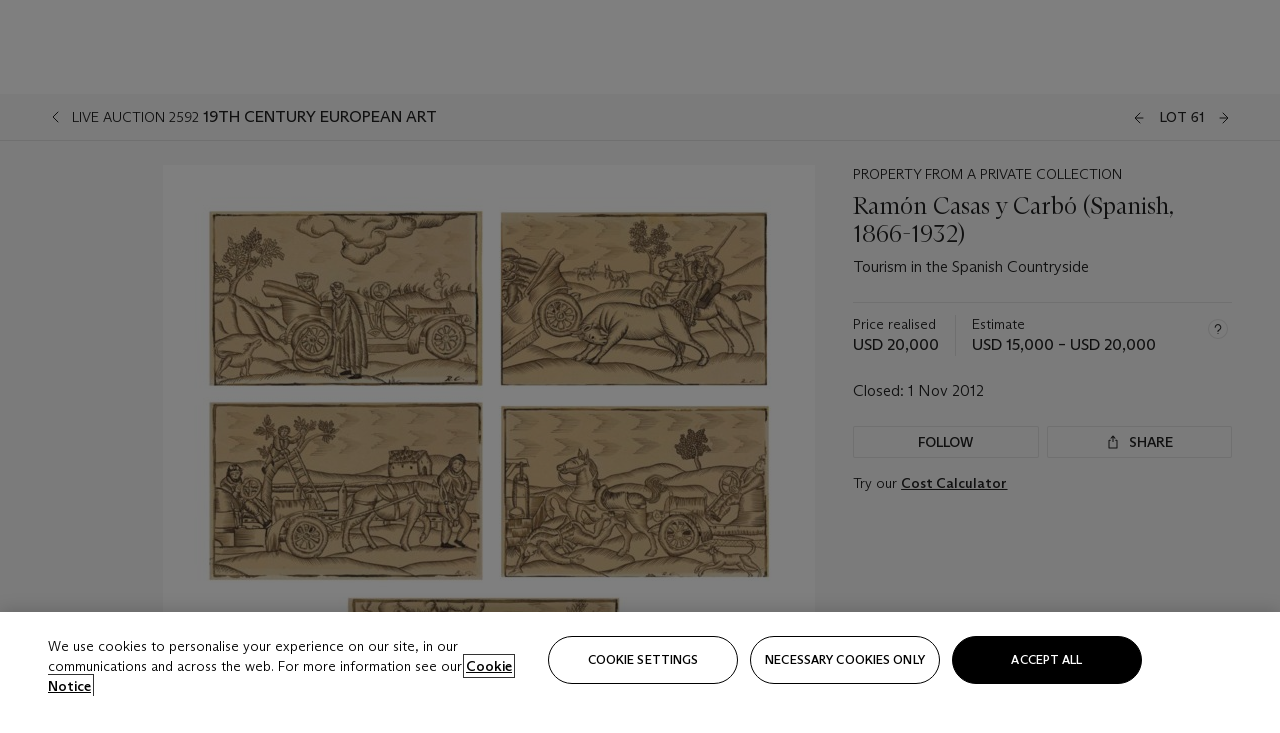

--- FILE ---
content_type: application/x-javascript
request_url: https://assets.adobedtm.com/4f105c1434ad/05fddbc767bb/launch-1b477ca5fd6e.min.js
body_size: 104547
content:
// For license information, see `https://assets.adobedtm.com/4f105c1434ad/05fddbc767bb/launch-1b477ca5fd6e.js`.
window._satellite=window._satellite||{},window._satellite.container={buildInfo:{minified:!0,buildDate:"2026-01-15T02:03:40Z",turbineBuildDate:"2024-08-22T17:32:44Z",turbineVersion:"28.0.0"},environment:{id:"ENfca4c733f76d4da694d820e80c510d51",stage:"production"},dataElements:{ACR_Product_Price:{storageDuration:"pageview",modulePath:"core/src/lib/dataElements/customCode.js",settings:{source:function(){try{var e=window.AnalyticsDataLayer||_satellite.getVar("GDL_before_page_view")||{};if(e&&e.products&&e.products.length>0&&e.products[0].price){var t=e.products[0].price;return 0===t.indexOf("$")&&(t=t.replace("$","").trim()),t.indexOf(",")>-1&&(t=t.replaceAll(",","")),t.indexOf(".")<0&&(t+=".00"),t}}catch(e){}}}},ACR_current_filters:{modulePath:"core/src/lib/dataElements/customCode.js",settings:{source:function(){var e=_satellite.getVar("GDL_since_last_event")||{};if(e&&e.search&&e.search.currentFilters&&Array.isArray(e.search.currentFilters)){for(var t=[],n=0;n<e.search.currentFilters.length;n++)t.push("active filter:"+e.search.currentFilters[n]);return t.join("^^")}}}},"GDL - interest.location":{modulePath:"adobegoogledatalayer/src/lib/dataElements/gtmDlPropertyKey.js",settings:{value:"interest.location",isReturnOnlyEventProps:!0}},"GDL - link.url":{modulePath:"adobegoogledatalayer/src/lib/dataElements/gtmDlPropertyKey.js",settings:{value:"link.url",isReturnOnlyEventProps:!0}},"GDL - user.last_transaction_date":{modulePath:"adobegoogledatalayer/src/lib/dataElements/gtmDlPropertyKey.js",settings:{value:"user.last_transaction_date",isReturnOnlyEventProps:!0}},isProductionEnvironment:{forceLowerCase:!0,modulePath:"core/src/lib/dataElements/customCode.js",settings:{source:function(){return"production"===_satellite.environment.stage}}},ADL_catalogue_link:{defaultValue:"",storageDuration:"pageview",modulePath:"core/src/lib/dataElements/javascriptVariable.js",settings:{path:"AnalyticsDataLayer.catalogue.link"}},"GDL - interaction.destination":{modulePath:"adobegoogledatalayer/src/lib/dataElements/gtmDlPropertyKey.js",settings:{value:"interaction.destination",isReturnOnlyEventProps:!0}},ADL_page_name:{defaultValue:"",storageDuration:"pageview",modulePath:"core/src/lib/dataElements/javascriptVariable.js",settings:{path:"AnalyticsDataLayer.page.name"}},"GDL - catalogue.link":{modulePath:"adobegoogledatalayer/src/lib/dataElements/gtmDlPropertyKey.js",settings:{value:"catalogue.link",isReturnOnlyEventProps:!0}},ADL_lot_id:{defaultValue:"",storageDuration:"pageview",modulePath:"core/src/lib/dataElements/javascriptVariable.js",settings:{path:"AnalyticsDataLayer.lot.id"}},ADL_page_content_id:{defaultValue:"",storageDuration:"pageview",modulePath:"core/src/lib/dataElements/javascriptVariable.js",settings:{path:"AnalyticsDataLayer.page.content.id"}},"GDL - form.name":{modulePath:"adobegoogledatalayer/src/lib/dataElements/gtmDlPropertyKey.js",settings:{value:"form.name",isReturnOnlyEventProps:!0}},"GDL - page.template":{modulePath:"adobegoogledatalayer/src/lib/dataElements/gtmDlPropertyKey.js",settings:{value:"page.template",isReturnOnlyEventProps:!0}},"GDL - form.step":{modulePath:"adobegoogledatalayer/src/lib/dataElements/gtmDlPropertyKey.js",settings:{value:"form.step",isReturnOnlyEventProps:!0}},"GDL - estimate.objects":{modulePath:"adobegoogledatalayer/src/lib/dataElements/gtmDlPropertyKey.js",settings:{value:"estimate.objects",isReturnOnlyEventProps:!0}},"GDL - interest.name":{modulePath:"adobegoogledatalayer/src/lib/dataElements/gtmDlPropertyKey.js",settings:{value:"interest.name",isReturnOnlyEventProps:!0}},"GDL - search.filter":{modulePath:"adobegoogledatalayer/src/lib/dataElements/gtmDlPropertyKey.js",settings:{value:"search.filter",isReturnOnlyEventProps:!0}},EnableCookieBanner:{defaultValue:"",modulePath:"core/src/lib/dataElements/javascriptVariable.js",settings:{path:"window.EnableCookieBanner"}},"GDL - event":{modulePath:"adobegoogledatalayer/src/lib/dataElements/gtmDlPropertyKey.js",settings:{value:"event",isReturnOnlyEventProps:!0}},"GDL - link.name":{modulePath:"adobegoogledatalayer/src/lib/dataElements/gtmDlPropertyKey.js",settings:{value:"link.name",isReturnOnlyEventProps:!0}},ADL_events:{defaultValue:"",modulePath:"core/src/lib/dataElements/customCode.js",settings:{source:function(e){try{var t=_satellite.getVar("GDL - event");if("page_view"==t)var n=_satellite.getVar("GDL_page_view_events")||[];else n=[t];var r=[],o=_satellite.getVar("GDL_since_last_event")||{};if(o.additional_events&&o.additional_events.length>0)for(var a=0;a<o.additional_events.length;a++)n.push(o.additional_events[a]);for(var i={search:["event1",{event:"event63",enable:o&&o.search&&o.search.results&&0==parseInt(o.search.results.total)}],lot_view:["event2"],estimate:["event5"],buyer_educate:["event6"],buyer_explore:["event8"],light_registration:["event12"],prospect_registration:["event23"],full_registration:["event13"],live_registration:["event14"],live_enter_room:["event15"],live_next_bid:["event39"],live_max_bid:["event40"],press_pdf:["event20"],share:["event21"],email_friend:["event21"],save_interest:["event28"],exit:["event88"],download:["event88"],follow_artist:["event47"],follow_lot_ldp:["event45"],follow_lot:["event45"],follow_lot_slp:["event45"],follow_sale:["event46"],interaction:["event33"],banner_open:["event24"],banner_close:["event25"],absentee_bid:["event36"],view_condition:["event54"],oo_sale_registration:["event73"],oo_bid:["event75"],filter:["event76"],add_calendar:["event77"],oo_bid_max:["event78"],fsu_load:["event81"],fsu_submit:["event82"],fast_sign_up:["event82"],reg_load:["event90"],reg_convert_load:["event95"],login:["event103"],product_view:["prodView"],cart_add:["scAdd"],cart_view:["scView"],checkout_click:["scCheckout"],purchase:["purchase"],enquire_click:["event6"],error:["event102"],lot_filter_empty_results:["event123"],switch_account:["event104"],form_view:["event105"],form_submit:["event106"],enquire_load:["event107"],enquire_submit:["event108"],video_play:["event130"],video_25:["event131"],video_50:["event132"],video_75:["event133"],video_complete:["event134"],chat_open:["event79"],embed_load:["event125"],embed_click:["event126"],live_registration_phone:["event127"],live_registration_in_person:["event128"],sort:["event150"]},s=0;s<n.length;s++)if(e=n[s],i.hasOwnProperty(e))if("string"==typeof i[e])r.push(i[e]);else{a=0;for(var c=i[e].length;a<c;a++)if("string"==typeof i[e][a])r.push(i[e][a]);else if("object"==typeof i[e][a]){var u,l,d=i[e][a].event;if(void 0!==i[e][a].serialize&&"string"==typeof(u="function"==typeof i[e][a].serialize?i[e][a].serialize.call(this,data):i[e][a].serialize)&&""!==u&&(d+=":"+i[e][a].serialize),void 0!==i[e][a].value&&("string"==typeof(l="function"==typeof i[e][a].value?i[e][a].value.call(this,data):i[e][a].value)&&""!==l||"number"==typeof l&&0!==l)&&(d+="="+l),void 0!==i[e][a].enable&&!("function"==typeof i[e][a].enable?i[e][a].enable.call(this,data):Boolean(i[e][a].enable)))continue;r.push(d)}}return r.join(",")}catch(e){_satellite.logger.error(e.message)}}}},ACR_OneTrust_Performance:{defaultValue:"",storageDuration:"pageview",modulePath:"core/src/lib/dataElements/customCode.js",settings:{source:function(){return-1!==_satellite.getVar("ACR OptanonActiveGroups").indexOf("2")?"true":"false"}}},isIframe:{modulePath:"core/src/lib/dataElements/customCode.js",settings:{source:function(){return window.location!==window.parent.location}}},"GDL - search.currentFilters":{modulePath:"adobegoogledatalayer/src/lib/dataElements/gtmDlPropertyKey.js",settings:{value:"search.currentFilters",isReturnOnlyEventProps:!0}},art_money_sale_numbers:{modulePath:"core/src/lib/dataElements/customCode.js",settings:{source:function(){return["31200","23053"]}}},"GDL - search.results.content":{modulePath:"adobegoogledatalayer/src/lib/dataElements/gtmDlPropertyKey.js",settings:{value:"search.results.content",isReturnOnlyEventProps:!0}},"GDL - error.location":{modulePath:"adobegoogledatalayer/src/lib/dataElements/gtmDlPropertyKey.js",settings:{value:"error.location",isReturnOnlyEventProps:!0}},ACR_sort_method:{modulePath:"core/src/lib/dataElements/customCode.js",settings:{source:function(){try{var e=_satellite.getVar("GDL_since_last_event")||{};return e&&e.search&&e.search.sortMethod?"sort method:"+e.search.sortMethod:void 0}catch(e){}}}},"GDL - banner.duration":{modulePath:"adobegoogledatalayer/src/lib/dataElements/gtmDlPropertyKey.js",settings:{value:"banner.duration",isReturnOnlyEventProps:!0}},ADL_page_template:{defaultValue:"",storageDuration:"pageview",modulePath:"core/src/lib/dataElements/javascriptVariable.js",settings:{path:"AnalyticsDataLayer.page.template"}},ADL_interest_location:{defaultValue:"",storageDuration:"pageview",modulePath:"core/src/lib/dataElements/javascriptVariable.js",settings:{path:"AnalyticsDataLayer.interest.location"}},ACR_app_version_build:{storageDuration:"pageview",modulePath:"core/src/lib/dataElements/customCode.js",settings:{source:function(){try{if(_satellite.getVar("mob-app")){var e=navigator.userAgent.match(/\[(.*)\]/);if(e&&Array.isArray(e)&&2==e.length){for(var t=e[1].split(";"),n=0;n<t.length;n++)if("CRSV"==t[n].split("/")[0])var r=t[n].split("/")[1];else if("CRSB"==t[n].split("/")[0])var o=t[n].split("/")[1];if(r&&o)return r+"-"+o}}return}catch(e){}}}},"GDL - page.department":{modulePath:"adobegoogledatalayer/src/lib/dataElements/gtmDlPropertyKey.js",settings:{value:"page.department",isReturnOnlyEventProps:!0}},"GDL - user.GUID":{modulePath:"adobegoogledatalayer/src/lib/dataElements/gtmDlPropertyKey.js",settings:{value:"user.GUID",isReturnOnlyEventProps:!0}},ADL_interaction_type:{defaultValue:"",storageDuration:"pageview",modulePath:"core/src/lib/dataElements/javascriptVariable.js",settings:{path:"AnalyticsDataLayer.interaction.type"}},"GDL - user.status":{modulePath:"adobegoogledatalayer/src/lib/dataElements/gtmDlPropertyKey.js",settings:{value:"user.status",isReturnOnlyEventProps:!0}},"GDL - error.file.type":{modulePath:"adobegoogledatalayer/src/lib/dataElements/gtmDlPropertyKey.js",settings:{value:"error.file.type",isReturnOnlyEventProps:!0}},"ACR OptanonActiveGroups":{defaultValue:"",storageDuration:"pageview",modulePath:"core/src/lib/dataElements/customCode.js",settings:{source:function(){var e=[],t=window.location.hostname;return window.OptanonActiveGroups&&"string"==typeof window.OptanonActiveGroups?e=OptanonActiveGroups.split(","):"christies.com"===t.substring(t.length-13)&&(e=["1"]),e.filter((function(e){return"1"==e||"2"==e||"3"==e||"4"==e}))}}},"GDL - sale.location":{modulePath:"adobegoogledatalayer/src/lib/dataElements/gtmDlPropertyKey.js",settings:{value:"sale.location",isReturnOnlyEventProps:!0}},"GDL - page.loadSpeed":{modulePath:"adobegoogledatalayer/src/lib/dataElements/gtmDlPropertyKey.js",settings:{value:"page.loadSpeed",isReturnOnlyEventProps:!0}},ADL_user_status:{defaultValue:"",storageDuration:"pageview",modulePath:"core/src/lib/dataElements/javascriptVariable.js",settings:{path:"AnalyticsDataLayer.user.status"}},ADL_interest_name:{defaultValue:"",storageDuration:"pageview",modulePath:"core/src/lib/dataElements/javascriptVariable.js",settings:{path:"AnalyticsDataLayer.interest.name"}},"GDL - user.cosID":{modulePath:"adobegoogledatalayer/src/lib/dataElements/gtmDlPropertyKey.js",settings:{value:"user.cosID",isReturnOnlyEventProps:!0}},PropertyName:{modulePath:"core/src/lib/dataElements/javascriptVariable.js",settings:{path:"_satellite.property.name"}},ACR_sale_number_lot_number:{modulePath:"core/src/lib/dataElements/customCode.js",settings:{source:function(){if(_satellite.getVar("GDL - sale.number")&&_satellite.getVar("GDL - lot.number"))return _satellite.getVar("GDL - sale.number")+"."+_satellite.getVar("GDL - lot.number");var e=_satellite.getVar("GDL_since_last_event")||{};return e&&e.lot&&e.sale&&e.lot.number&&e.sale.number?e.sale.number+"."+e.lot.number:void 0}}},browserWidth:{modulePath:"core/src/lib/dataElements/javascriptVariable.js",settings:{path:"window.innerWidth"}},ACR_search_filter:{modulePath:"core/src/lib/dataElements/customCode.js",settings:{source:function(){var e=_satellite.getVar("GDL_since_last_event")||{};if(e&&e.search&&e.search.filter){var t=e.search.filter.split(":");if(t.length>2){var n=t[t.length-1];if(n.includes("false"))return void(window.dtm_s.abort=!0);n.includes("true")&&t.pop()}return t.join(":")}}}},ADL_Lot_View:{defaultValue:"false",storageDuration:"pageview",modulePath:"core/src/lib/dataElements/javascriptVariable.js",settings:{path:"AnalyticsDataLayer.events.lot_view"}},ADL_sale_type:{defaultValue:"",storageDuration:"pageview",modulePath:"core/src/lib/dataElements/javascriptVariable.js",settings:{path:"AnalyticsDataLayer.sale.type"}},ACR_Product_ID:{storageDuration:"pageview",modulePath:"core/src/lib/dataElements/customCode.js",settings:{source:function(){try{var e=window.AnalyticsDataLayer||_satellite.getVar("GDL_before_page_view")||{};if(e&&e.products&&e.products.length>0&&e.products[0].id)return e.products[0].id}catch(e){}}}},ADL_search_origin:{defaultValue:"",storageDuration:"pageview",modulePath:"core/src/lib/dataElements/javascriptVariable.js",settings:{path:"AnalyticsDataLayer.search.origin"}},"GDL - error.type":{modulePath:"adobegoogledatalayer/src/lib/dataElements/gtmDlPropertyKey.js",settings:{value:"error.type",isReturnOnlyEventProps:!0}},"allow-auto-pageview":{defaultValue:"",storageDuration:"pageview",modulePath:"core/src/lib/dataElements/customCode.js",settings:{source:function(){for(var e=window.location.pathname.toLowerCase(),t=["/bidding/christieslive.aspx","/bidding/absenteebid.aspx","/bidding/entersaleroom.aspx","/mychristies/signupajax.aspx","/bidding/saleregistration.aspx"],n=0,r=t.length;n<r;n++)if(e==t[n])return!1;return!0}}},"GDL - share.platform":{modulePath:"adobegoogledatalayer/src/lib/dataElements/gtmDlPropertyKey.js",settings:{value:"share.platform",isReturnOnlyEventProps:!0}},"GDL - page.content.id":{modulePath:"adobegoogledatalayer/src/lib/dataElements/gtmDlPropertyKey.js",settings:{value:"page.content.id",isReturnOnlyEventProps:!0}},"GDL - search.results":{modulePath:"adobegoogledatalayer/src/lib/dataElements/gtmDlPropertyKey.js",settings:{value:"search.results",isReturnOnlyEventProps:!0}},ADL_search_keywordType:{defaultValue:"",storageDuration:"pageview",modulePath:"core/src/lib/dataElements/javascriptVariable.js",settings:{path:"AnalyticsDataLayer.search.keywordType"}},"GDL - sale.status":{modulePath:"adobegoogledatalayer/src/lib/dataElements/gtmDlPropertyKey.js",settings:{value:"sale.status",isReturnOnlyEventProps:!0}},"GDL - order.shipping":{modulePath:"adobegoogledatalayer/src/lib/dataElements/gtmDlPropertyKey.js",settings:{value:"order.shipping",isReturnOnlyEventProps:!0}},ADL_page_content_category:{defaultValue:"",storageDuration:"pageview",modulePath:"core/src/lib/dataElements/javascriptVariable.js",settings:{path:"AnalyticsDataLayer.page.content.category"}},ADL_page_content_type:{defaultValue:"",storageDuration:"pageview",modulePath:"core/src/lib/dataElements/javascriptVariable.js",settings:{path:"AnalyticsDataLayer.page.content.type"}},"GDL - lot.artist":{modulePath:"adobegoogledatalayer/src/lib/dataElements/gtmDlPropertyKey.js",settings:{value:"lot.artist",isReturnOnlyEventProps:!0}},ACR_error_file:{modulePath:"core/src/lib/dataElements/customCode.js",settings:{source:function(){var e=_satellite.getVar("GDL_since_last_event")||{};if((e&&e.error)&e.error.file){var t=[];return t.push(e.form.name||e.page.name||""),t.push(e.error.type||""),t.push(e.error.code||""),t.push((e.error.file.type||"")+":"+(e.error.file.size||"")),t.join("**")}}}},"GDL - page.name":{modulePath:"adobegoogledatalayer/src/lib/dataElements/gtmDlPropertyKey.js",settings:{value:"page.name",isReturnOnlyEventProps:!0}},"GDL - sale.number":{modulePath:"adobegoogledatalayer/src/lib/dataElements/gtmDlPropertyKey.js",settings:{value:"sale.number",isReturnOnlyEventProps:!0}},ADL_platform_version:{defaultValue:"",storageDuration:"pageview",modulePath:"core/src/lib/dataElements/javascriptVariable.js",settings:{path:"AnalyticsDataLayer.platform.version"}},"GDL - checkout.method":{modulePath:"adobegoogledatalayer/src/lib/dataElements/gtmDlPropertyKey.js",settings:{value:"checkout.method",isReturnOnlyEventProps:!0}},ADL_sale_location:{defaultValue:"",storageDuration:"pageview",modulePath:"core/src/lib/dataElements/javascriptVariable.js",settings:{path:"AnalyticsDataLayer.sale.location"}},ACR_Product_Name:{storageDuration:"pageview",modulePath:"core/src/lib/dataElements/customCode.js",settings:{source:function(){try{var e=window.AnalyticsDataLayer||_satellite.getVar("GDL_before_page_view")||{};if(e&&e.products&&e.products.length>0&&e.products[0].name)return e.products[0].name}catch(e){}}}},GDL_before_page_view:{modulePath:"core/src/lib/dataElements/customCode.js",settings:{source:function(){function e(e){let t=[],n=-1,r=-1,o=0,a=[];for(let t=e.length-1;t>=0;t--)"page_view"===e[t].event&&(o++,-1===r&&(r=t));if(-1===r)return{flattenedResult:{},eventValues:[]};if(1===o)t=e.slice(0,r+1);else{for(let t=r-1;t>=0;t--)if(e[t].event){n=t;break}t=e.slice(n+1,r+1)}t.forEach((e=>{e.event&&"page_view"!==e.event&&a.push(e.event)}));let i={};return t.forEach((e=>{Object.keys(e).forEach((t=>{i[t]=e[t]}))})),{flattenedResult:i,eventValues:a}}var t=window.eventDataLayer||[];let{flattenedResult:n,eventValues:r}=e(t);return _satellite.setVar("GDL_page_view_events",r),n}}},"GDL - platform.version":{modulePath:"adobegoogledatalayer/src/lib/dataElements/gtmDlPropertyKey.js",settings:{value:"platform.version",isReturnOnlyEventProps:!0}},"Lot Page: Lot Number":{storageDuration:"pageview",modulePath:"core/src/lib/dataElements/javascriptVariable.js",settings:{path:"AnalyticsDataLayer.lot.number"}},art_money_test_include:{modulePath:"core/src/lib/dataElements/customCode.js",settings:{source:function(){var e=_satellite.getVar("art_money_sale_numbers");return _satellite.getVar("ADL_sale_number")&&e.includes(_satellite.getVar("ADL_sale_number"))?(_satellite.setVar("art_money_sale_numbers",_satellite.getVar("ADL_sale_number")),"true"):_satellite.getVar("ADL_sale_number")&&e.includes(_satellite.getVar("ADL_sale_number"))?void 0:"false"}}},ACR_form_name:{modulePath:"core/src/lib/dataElements/customCode.js",settings:{source:function(){var e=_satellite.getVar("GDL_since_last_event")||{};if(e&&e.form&&e.form.step)return e.form.step.includes("Absentee")?"Absentee Bid":e.form.step.includes("account:create-full")?"account:create-full":e.form.step.includes("account:create-light")?"account:create-light":e.form.name}}},"GDL - form.errors":{modulePath:"adobegoogledatalayer/src/lib/dataElements/gtmDlPropertyKey.js",settings:{value:"form.errors",isReturnOnlyEventProps:!0}},"GDL - page.language":{modulePath:"adobegoogledatalayer/src/lib/dataElements/gtmDlPropertyKey.js",settings:{value:"page.language",isReturnOnlyEventProps:!0}},ACR_OneTrust_Functional:{defaultValue:"",storageDuration:"pageview",modulePath:"core/src/lib/dataElements/customCode.js",settings:{source:function(){return-1!==_satellite.getVar("ACR OptanonActiveGroups").indexOf("3")?"true":"false"}}},ACR_search_results:{modulePath:"core/src/lib/dataElements/customCode.js",settings:{source:function(){var e=_satellite.getVar("GDL_since_last_event")||{};if(e&&e.search&&e.search.results){var t=[];return t.push("total:"+(e.search.results.total||"")),t.push("upcoming:"+(e.search.results.upcoming||"")),t.push("past:"+(e.search.results.past||"")),t.push("auctions:"+(e.search.results.auctions||"")),t.push("content:"+(e.search.results.content||"")),t.join("|")}}}},"LotPage SaleNumber":{defaultValue:"",storageDuration:"pageview",modulePath:"core/src/lib/dataElements/javascriptVariable.js",settings:{path:"AnalyticsDataLayer.sale.number"}},"Video ID":{modulePath:"core/src/lib/dataElements/domAttribute.js",settings:{elementProperty:"id",elementSelector:".video-js"}},ACR_search_origin_type:{modulePath:"core/src/lib/dataElements/customCode.js",settings:{source:function(){var e=_satellite.getVar("GDL_since_last_event")||{};if(e&&e.search&&(e.search.origin||e.search.keywordType))return(e.search.origin||"")+":"+(e.search.keywordType||"")}}},"GDL - lot.number":{modulePath:"adobegoogledatalayer/src/lib/dataElements/gtmDlPropertyKey.js",settings:{value:"lot.number",isReturnOnlyEventProps:!0}},ADL_form_step:{defaultValue:"",storageDuration:"pageview",modulePath:"core/src/lib/dataElements/javascriptVariable.js",settings:{path:"AnalyticsDataLayer.form.step"}},"GDL - error.code":{modulePath:"adobegoogledatalayer/src/lib/dataElements/gtmDlPropertyKey.js",settings:{value:"error.code",isReturnOnlyEventProps:!0}},"GDL - search.origin":{modulePath:"adobegoogledatalayer/src/lib/dataElements/gtmDlPropertyKey.js",settings:{value:"search.origin",isReturnOnlyEventProps:!0}},"GDL - fsu.template":{modulePath:"adobegoogledatalayer/src/lib/dataElements/gtmDlPropertyKey.js",settings:{value:"fsu.template",isReturnOnlyEventProps:!0}},"GDL - search.results.auctions":{modulePath:"adobegoogledatalayer/src/lib/dataElements/gtmDlPropertyKey.js",settings:{value:"search.results.auctions",isReturnOnlyEventProps:!0}},ADL_page_channel:{defaultValue:"",storageDuration:"pageview",modulePath:"core/src/lib/dataElements/javascriptVariable.js",settings:{path:"AnalyticsDataLayer.page.channel"}},"GDL - search.results.past":{modulePath:"adobegoogledatalayer/src/lib/dataElements/gtmDlPropertyKey.js",settings:{value:"search.results.past",isReturnOnlyEventProps:!0}},"GDL - sale.id":{modulePath:"adobegoogledatalayer/src/lib/dataElements/gtmDlPropertyKey.js",settings:{value:"sale.id",isReturnOnlyEventProps:!0}},"GDL - search.results.upcoming":{modulePath:"adobegoogledatalayer/src/lib/dataElements/gtmDlPropertyKey.js",settings:{value:"search.results.upcoming",isReturnOnlyEventProps:!0}},GDL_page_view_events:{modulePath:"core/src/lib/dataElements/customCode.js",settings:{source:function(){function e(e){let t=[],n=-1,r=-1,o=0,a=[];for(let t=e.length-1;t>=0;t--)"page_view"===e[t].event&&(o++,-1===r&&(r=t));if(-1===r)return{flattenedResult:{},eventValues:[]};if(1===o)t=e.slice(0,r+1);else{for(let t=r-1;t>=0;t--)if(e[t].event){n=t;break}t=e.slice(n+1,r+1)}t.forEach((e=>{e.event&&"page_view"!==e.event&&a.push(e.event)}));let i={};return t.forEach((e=>{Object.keys(e).forEach((t=>{i[t]=e[t]}))})),{flattenedResult:i,eventValues:a}}var t=window.eventDataLayer||[];let{flattenedResult:n,eventValues:r}=e(t);return r}}},ADL_sale_id:{defaultValue:"",storageDuration:"pageview",modulePath:"core/src/lib/dataElements/javascriptVariable.js",settings:{path:"AnalyticsDataLayer.sale.id"}},"GDL - page.display_option":{modulePath:"adobegoogledatalayer/src/lib/dataElements/gtmDlPropertyKey.js",settings:{value:"page.display_option",isReturnOnlyEventProps:!0}},"GDL - error.file.size":{modulePath:"adobegoogledatalayer/src/lib/dataElements/gtmDlPropertyKey.js",settings:{value:"error.file.size",isReturnOnlyEventProps:!0}},ADL_error_file_size:{defaultValue:"",storageDuration:"pageview",modulePath:"core/src/lib/dataElements/javascriptVariable.js",settings:{path:"AnalyticsDataLayer.error.file.size"}},"GDL - products":{modulePath:"adobegoogledatalayer/src/lib/dataElements/gtmDlPropertyKey.js",settings:{value:"products",isReturnOnlyEventProps:!0}},ACR_Product_Category:{storageDuration:"pageview",modulePath:"core/src/lib/dataElements/customCode.js",settings:{source:function(){try{var e=window.AnalyticsDataLayer||_satellite.getVar("GDL_before_page_view")||{};if(e&&e.products&&e.products.length>0&&e.products[0].category)return e.products[0].category}catch(e){}}}},ACR_form_errors:{modulePath:"core/src/lib/dataElements/customCode.js",settings:{source:function(){var e=_satellite.getVar("GDL_since_last_event")||{};if(e&&e.form&&e.form.errors){for(var t=[],n=Object.keys(e.form.errors),r=0;r<n.length;r++)t.push(n[r]+":"+e.form.errors[n[r]]);return t.join("|")}}}},ADL_error_file_type:{defaultValue:"",storageDuration:"pageview",modulePath:"core/src/lib/dataElements/javascriptVariable.js",settings:{path:"AnalyticsDataLayer.error.file.type"}},"GDL - lot.id":{modulePath:"adobegoogledatalayer/src/lib/dataElements/gtmDlPropertyKey.js",settings:{value:"lot.id",isReturnOnlyEventProps:!0}},"GDL - error.message":{modulePath:"adobegoogledatalayer/src/lib/dataElements/gtmDlPropertyKey.js",settings:{value:"error.message",isReturnOnlyEventProps:!0}},ADL_page_department:{defaultValue:"",storageDuration:"pageview",modulePath:"core/src/lib/dataElements/javascriptVariable.js",settings:{path:"AnalyticsDataLayer.page.department"}},ACR_User_Agent:{modulePath:"core/src/lib/dataElements/javascriptVariable.js",settings:{path:"window.navigator.userAgent"}},debug_info:{modulePath:"core/src/lib/dataElements/customCode.js",settings:{source:function(){var e=[];try{if("string"==typeof _satellite.environment.id&&e.push(`TMSPROP:${_satellite.environment.id.slice(-7)}`),"string"==typeof _satellite.buildInfo.buildDate&&e.push(`TMSPUB:${_satellite.buildInfo.buildDate}`),"object"==typeof window.dtm_s&&"string"==typeof window.dtm_s.version?e.push(`AA:${window.dtm_s.version}`):"object"==typeof window.s&&"string"==typeof window.s.version&&e.push(`AA:${window.s.version}`),"object"==typeof window.adobe&&"object"==typeof window.adobe.target&&"string"==typeof adobe.target.VERSION&&e.push(`AT:${adobe.target.VERSION}`),"object"==typeof _satellite.getVisitorId()&&"string"==typeof _satellite.getVisitorId().version&&e.push(`ECID:${_satellite.getVisitorId().version}`),"string"==typeof _satellite.cookie.get("OptanonConsent")){var t=_satellite.cookie.get("OptanonConsent").split("&").find((function(e){return e.startsWith("version=")}));"string"==typeof t&&e.push(`CMPVER:${t.replace("version=","")}`)}"string"==typeof typeof window.OptanonActiveGroups&&e.push(`CMPOPTS:${window.OptanonActiveGroups}`)}catch(e){_satellite.logger.error(e)}finally{return`~${e.join("~")}~`}}}},ADL_search_term:{defaultValue:"",storageDuration:"pageview",modulePath:"core/src/lib/dataElements/javascriptVariable.js",settings:{path:"AnalyticsDataLayer.search.term"}},isMyChristies:{modulePath:"core/src/lib/dataElements/customCode.js",settings:{source:function(){return window.location.href.indexOf("mychristies")>1||window.location.href.indexOf("my-christies")>1}}},AdobeConsent:{modulePath:"core/src/lib/dataElements/customCode.js",settings:{source:function(){if(window.adobe&&window.adobe.optIn&&"function"==typeof window.adobe.optIn.approve){const e=window.adobe.optIn.Categories,t="true"===_satellite.getVar("ACR_OneTrust_Targeting"),n="true"===_satellite.getVar("ACR_OneTrust_Performance");_satellite.logger.log("Consent for 'targeting' (ACR_OneTrust_Targeting):",t),_satellite.logger.log("Consent for 'Performance' (ACR_OneTrust_Performance):",n);const r=[e.ADCLOUD,e.CAMPAIGN],o=[e.AAM,e.ANALYTICS,e.ECID,e.TARGET,e.MEDIA_ANALYTICS];let a=[];t?(_satellite.logger.log("targeting consent given, adding:",r),r.forEach((function(e){e&&-1===a.indexOf(e)&&a.push(e)}))):_satellite.logger.log("targeting consent NOT given."),_satellite.logger.log("approvedCategories after targeting check",a),n?(_satellite.logger.log("Performance consent given, adding:",o),o.forEach((function(e){e&&-1===a.indexOf(e)&&a.push(e)}))):_satellite.logger.log("Performance consent NOT given.");const i=Object.values(e).filter((function(e){return-1===a.indexOf(e)}));_satellite.logger.log("Opted-in Adobe Categories:",a),_satellite.logger.log("Opted-out Adobe Categories:",i),a.length>0&&window.adobe.optIn.approve(a,!0),i.length>0&&window.adobe.optIn.deny(i,!0),window.adobe.optIn.complete()}else _satellite.logger.error("Adobe Opt-in object (window.adobe.optIn) not found. Ensure ECID extension is configured with Opt-in enabled and Visitor.getInstance is called early on page load.");window.AnalyticsDataLayer&&(window.eventDataLayer||[]).push({event:"page_view"}),void 0!==_satellite.track&&(_satellite.setVar("OT_set",!0),_satellite.track("AA_page_view"),_satellite.track("cookiePreferenceUpdated")),"undefined"!=typeof gtag2&&window.updateGoogleConsentValues()}}},ADL_estimate_objects:{defaultValue:"",storageDuration:"pageview",modulePath:"core/src/lib/dataElements/javascriptVariable.js",settings:{path:"AnalyticsDataLayer.estimate.objects"}},ADL_interaction_destination:{defaultValue:"",storageDuration:"pageview",modulePath:"core/src/lib/dataElements/javascriptVariable.js",settings:{path:"AnalyticsDataLayer.interaction.destination"}},"GDL - page.content.type":{modulePath:"adobegoogledatalayer/src/lib/dataElements/gtmDlPropertyKey.js",settings:{value:"page.content.type",isReturnOnlyEventProps:!0}},"ACR cookieDomainPeriods":{defaultValue:"2",modulePath:"core/src/lib/dataElements/customCode.js",settings:{source:function(){return window.location.hostname.indexOf("christies.com.cn")>-1?"3":"2"}}},"GDL - sale.type":{modulePath:"adobegoogledatalayer/src/lib/dataElements/gtmDlPropertyKey.js",settings:{value:"sale.type",isReturnOnlyEventProps:!0}},ADL_lot_status:{defaultValue:"",storageDuration:"pageview",modulePath:"core/src/lib/dataElements/javascriptVariable.js",settings:{path:"AnalyticsDataLayer.lot.status"}},"GDL - page.channel":{modulePath:"adobegoogledatalayer/src/lib/dataElements/gtmDlPropertyKey.js",settings:{value:"page.channel",isReturnOnlyEventProps:!0}},ADL_user_GUID:{defaultValue:"",storageDuration:"pageview",modulePath:"core/src/lib/dataElements/javascriptVariable.js",settings:{path:"AnalyticsDataLayer.user.GUID"}},ACR_error_info:{modulePath:"core/src/lib/dataElements/customCode.js",settings:{source:function(){var e=_satellite.getVar("GDL_since_last_event")||{},t=window.AnalyticsDataLayer||_satellite.getVar("GDL_before_page_view")||{};if(e&&e.error){var n=[];if(e.error.file){var r=e.page&&e.page.name||t&&t.page&&t.page.name,o=e.form&&e.form.name;n.push(o||r),n.push(e.error.type||""),n.push(e.error.code||""),n.push((e.error.file&&e.error.file.type||"")+":"+(e.error.file&&e.error.file.size||""))}else n.push(e.error.location||""),n.push(e.error.type||""),n.push(e.error.code||""),n.push(e.error.message||"");return n.join("**")}if(e&&e.form&&e.form.errors){r=e.page&&e.page.name||t&&t.page&&t.page.name;for(var a=[],i=((o=e.form&&e.form.name)||r||"")+"**"+(e.error&&e.error.type||"")+"**"+(e.error&&e.error.code||""),s=Object.keys(e.form.errors),c=0;c<s.length;c++){var u=s[c],l=e.form.errors[u];a.push(u+":"+l)}return i+"**"+a.join("|")}}}},ADL_search_filter:{defaultValue:"",storageDuration:"pageview",modulePath:"core/src/lib/dataElements/javascriptVariable.js",settings:{path:"AnalyticsDataLayer.search.filter"}},"GDL - order.id":{modulePath:"adobegoogledatalayer/src/lib/dataElements/gtmDlPropertyKey.js",settings:{value:"order.id",isReturnOnlyEventProps:!0}},ADL_link_location:{defaultValue:"",storageDuration:"pageview",modulePath:"core/src/lib/dataElements/javascriptVariable.js",settings:{path:"AnalyticsDataLayer.link.location"}},GDL_page_view_initialized:{modulePath:"core/src/lib/dataElements/customCode.js",settings:{source:function(){for(var e=window.eventDataLayer||[],t=0;t<e.length;t++)if(e[t].event&&"page_view"==e[t].event)return!0;return!1}}},ACR_OneTrust_OptantConsent:{defaultValue:"",storageDuration:"pageview",modulePath:"core/src/lib/dataElements/customCode.js",settings:{source:function(){var e=_satellite.cookie.get("OptanonConsent"),t=[];return e&&(e=decodeURIComponent(e).split("&")).length&&e.forEach((function(e){0===e.indexOf("groups=")&&e.replace("groups=","").split(",").forEach((function(e){t.push(e.split(":")[0])}))})),t}}},ADL_products:{storageDuration:"pageview",modulePath:"core/src/lib/dataElements/javascriptVariable.js",settings:{path:"AnalyticsDataLayer.products"}},"GDL - search.keywordType":{modulePath:"adobegoogledatalayer/src/lib/dataElements/gtmDlPropertyKey.js",settings:{value:"search.keywordType",isReturnOnlyEventProps:!0}},ADL_sale_status:{defaultValue:"",storageDuration:"pageview",modulePath:"core/src/lib/dataElements/javascriptVariable.js",settings:{path:"AnalyticsDataLayer.sale.status"}},ADL_sale_number:{defaultValue:"",storageDuration:"pageview",modulePath:"core/src/lib/dataElements/javascriptVariable.js",settings:{path:"AnalyticsDataLayer.sale.number"}},"GDL - user.bid_accounts":{modulePath:"adobegoogledatalayer/src/lib/dataElements/gtmDlPropertyKey.js",settings:{value:"user.bid_accounts",isReturnOnlyEventProps:!0}},"GDL - page.strapi_id":{modulePath:"adobegoogledatalayer/src/lib/dataElements/gtmDlPropertyKey.js",settings:{value:"page.strapi_id",isReturnOnlyEventProps:!0}},"GDL - lot.status":{modulePath:"adobegoogledatalayer/src/lib/dataElements/gtmDlPropertyKey.js",settings:{value:"lot.status",isReturnOnlyEventProps:!0}},"GDL - _isSecondaryEvent":{modulePath:"adobegoogledatalayer/src/lib/dataElements/gtmDlPropertyKey.js",settings:{value:"_isSecondaryEvent",isReturnOnlyEventProps:!0}},"GDL - order.payment_method":{
modulePath:"adobegoogledatalayer/src/lib/dataElements/gtmDlPropertyKey.js",settings:{value:"order.payment_method",isReturnOnlyEventProps:!0}},"GDL - currency_code":{modulePath:"adobegoogledatalayer/src/lib/dataElements/gtmDlPropertyKey.js",settings:{value:"currency_code",isReturnOnlyEventProps:!0}},"GDL - user.email_hashed":{modulePath:"adobegoogledatalayer/src/lib/dataElements/gtmDlPropertyKey.js",settings:{value:"user.email_hashed",isReturnOnlyEventProps:!0}},"GDL - page.content.category":{modulePath:"adobegoogledatalayer/src/lib/dataElements/gtmDlPropertyKey.js",settings:{value:"page.content.category",isReturnOnlyEventProps:!0}},"GDL - search.sortMethod":{modulePath:"adobegoogledatalayer/src/lib/dataElements/gtmDlPropertyKey.js",settings:{value:"search.sortMethod",isReturnOnlyEventProps:!0}},"GDL - embed.platform":{modulePath:"adobegoogledatalayer/src/lib/dataElements/gtmDlPropertyKey.js",settings:{value:"embed.platform",isReturnOnlyEventProps:!0}},ADL_Strapi_Event_ID:{modulePath:"core/src/lib/dataElements/javascriptVariable.js",settings:{path:"AnalyticsDataLayer.page.strapi_id"}},"GDL - interaction.type":{modulePath:"adobegoogledatalayer/src/lib/dataElements/gtmDlPropertyKey.js",settings:{value:"interaction.type",isReturnOnlyEventProps:!0}},"GDL - interaction.location":{modulePath:"adobegoogledatalayer/src/lib/dataElements/gtmDlPropertyKey.js",settings:{value:"interaction.location",isReturnOnlyEventProps:!0}},browserHeight:{modulePath:"core/src/lib/dataElements/javascriptVariable.js",settings:{path:"window.innerHeight"}},"GDL - form.type":{modulePath:"adobegoogledatalayer/src/lib/dataElements/gtmDlPropertyKey.js",settings:{value:"form.type",isReturnOnlyEventProps:!0}},GDL_since_last_event:{modulePath:"core/src/lib/dataElements/customCode.js",settings:{source:function(){window.eventDataLayer=window.eventDataLayer||[];try{for(var e=[],t={},n=0;n<eventDataLayer.length;n++)eventDataLayer[n].event&&eventDataLayer[n].event.length>0&&e.push(n);if(e.length>1)var r=e[e.length-2];else r=-1;for(n=r+1;n<eventDataLayer.length;n++)for(var o=Object.keys(eventDataLayer[n]),a=0;a<o.length;a++){var i=o[a];t[i]=eventDataLayer[n][i]}return t}catch(e){return{}}}}},ACR_Products_String:{modulePath:"core/src/lib/dataElements/customCode.js",settings:{source:function(){try{const e=window.AnalyticsDataLayer||_satellite.getVar("GDL_before_page_view")||{},t=[],n=e=>String(e||"").replace(/[,;'"|]+/g,""),r=e=>"number"==typeof e&&!isNaN(e)||"string"==typeof e&&(e=e.replace(/[^0-9.]+/g,""),e=parseFloat(e),!isNaN(e))?e:0;return e&&Array.isArray(e.products)&&e.products.forEach((e=>{let o=[],a=[];"string"==typeof e.category?(o.push(n(e.category.toLowerCase())),a.push("eVar27="+n(e.category.toLowerCase()))):o.push(""),"string"==typeof e.id||"number"==typeof e.id?o.push(n(e.id)):"string"==typeof e.name?o.push(n(e.name)):o.push(""),"string"==typeof e.quantity||"number"==typeof e.quantity?o.push(r(e.quantity)):o.push(""),"string"==typeof e.price||"number"==typeof e.price?o.push(r(e.price)):o.push(""),"string"==typeof e.department&&a.push("eVar26="+n(e.department.toLowerCase())),o.push(""),a.length>0&&o.push(a.join("|")),t.push(o.join(";"))})),t.join(",")}catch(e){_satellite.logger.error(e)}}}},ADL_lot_number:{defaultValue:"",storageDuration:"pageview",modulePath:"core/src/lib/dataElements/javascriptVariable.js",settings:{path:"AnalyticsDataLayer.lot.number"}},"GDL - search.term":{modulePath:"adobegoogledatalayer/src/lib/dataElements/gtmDlPropertyKey.js",settings:{value:"search.term",isReturnOnlyEventProps:!0}},"GDL - platform.name":{modulePath:"adobegoogledatalayer/src/lib/dataElements/gtmDlPropertyKey.js",settings:{value:"platform.name",isReturnOnlyEventProps:!0}},ADL_fsu_template:{defaultValue:"",storageDuration:"pageview",modulePath:"core/src/lib/dataElements/javascriptVariable.js",settings:{path:"AnalyticsDataLayer.fsu.template"}},"GDL - user.nft_status":{modulePath:"adobegoogledatalayer/src/lib/dataElements/gtmDlPropertyKey.js",settings:{value:"user.nft_status",isReturnOnlyEventProps:!0}},ADL_link_name:{defaultValue:"",storageDuration:"pageview",modulePath:"core/src/lib/dataElements/javascriptVariable.js",settings:{path:"AnalyticsDataLayer.link.name"}},"GDL - page.content.language":{modulePath:"adobegoogledatalayer/src/lib/dataElements/gtmDlPropertyKey.js",settings:{value:"page.content.language",isReturnOnlyEventProps:!0}},ACR_OneTrust_Targeting:{defaultValue:"",storageDuration:"pageview",modulePath:"core/src/lib/dataElements/customCode.js",settings:{source:function(){return-1!==_satellite.getVar("ACR OptanonActiveGroups").indexOf("4")?"true":"false"}}},ADL_page_language:{defaultValue:"",storageDuration:"pageview",modulePath:"core/src/lib/dataElements/javascriptVariable.js",settings:{path:"AnalyticsDataLayer.page.language"}},"GDL - video.name":{modulePath:"adobegoogledatalayer/src/lib/dataElements/gtmDlPropertyKey.js",settings:{value:"video.name",isReturnOnlyEventProps:!0}},"mob-app":{storageDuration:"pageview",modulePath:"core/src/lib/dataElements/customCode.js",settings:{source:function(){try{return window.navigator.userAgent.indexOf("mob-app")>-1}catch(e){}}}},ADL_interaction_location:{defaultValue:"",storageDuration:"pageview",modulePath:"core/src/lib/dataElements/javascriptVariable.js",settings:{path:"AnalyticsDataLayer.interaction.location"}},"GDL - checkout.id":{modulePath:"adobegoogledatalayer/src/lib/dataElements/gtmDlPropertyKey.js",settings:{value:"checkout.id",isReturnOnlyEventProps:!0}},"GDL - page.campaign":{modulePath:"adobegoogledatalayer/src/lib/dataElements/gtmDlPropertyKey.js",settings:{value:"page.campaign",isReturnOnlyEventProps:!0}},"GDL - order.tax":{modulePath:"adobegoogledatalayer/src/lib/dataElements/gtmDlPropertyKey.js",settings:{value:"order.tax",isReturnOnlyEventProps:!0}},"GDL - lot.ps_id":{modulePath:"adobegoogledatalayer/src/lib/dataElements/gtmDlPropertyKey.js",settings:{value:"lot.ps_id",isReturnOnlyEventProps:!0}},"GDL - search.results.total":{modulePath:"adobegoogledatalayer/src/lib/dataElements/gtmDlPropertyKey.js",settings:{value:"search.results.total",isReturnOnlyEventProps:!0}},IsMobileApp:{defaultValue:"",modulePath:"core/src/lib/dataElements/javascriptVariable.js",settings:{path:"window.IsMobileApp"}},ADL_exhibition_name:{defaultValue:"",storageDuration:"pageview",modulePath:"core/src/lib/dataElements/javascriptVariable.js",settings:{path:"AnalyticsDataLayer.exhibition.name"}},ADL_sale_action:{defaultValue:"",storageDuration:"pageview",modulePath:"core/src/lib/dataElements/javascriptVariable.js",settings:{path:"AnalyticsDataLayer.sale.action"}},ADL_platform_name:{defaultValue:"",storageDuration:"pageview",modulePath:"core/src/lib/dataElements/javascriptVariable.js",settings:{path:"AnalyticsDataLayer.platform.name"}}},extensions:{"adobe-analytics":{displayName:"Adobe Analytics",hostedLibFilesBaseUrl:"https://assets.adobedtm.com/extensions/EP31dbb9c60e404ba1aa6e746d49be6f29/",settings:{orgId:"04868BE156B07C737F000101@AdobeOrg",customSetup:{source:function(){if(dtm_s.registerPostTrackCallback((function(){dtm_s.clearVars()})),window.s)for(var e in window.s)window.s.hasOwnProperty(e)&&"function"!=typeof window.s[e]&&(window.dtm_s[e]=window.s[e]);return window.s=window.dtm_s,Boolean(_satellite.getVar("allow-auto-pageview"))}},libraryCode:{type:"custom",source:"https://assets.adobedtm.com/4f105c1434ad/05fddbc767bb/37884744fa07/EX06d71c41bbc44345922c595d155fd3c0-libraryCode_source.min.js",trackerVariableName:"dtm_s"},trackerProperties:{currencyCode:"USD",trackingServer:"metrics.christies.com",trackInlineStats:!1,trackDownloadLinks:!0,trackExternalLinks:!0,cookieDomainPeriods:"%ACR cookieDomainPeriods%",linkInternalFilters:[".christies.com","javascript:",".christies.com.cn"],trackingServerSecure:"smetrics.christies.com",linkDownloadFileTypes:["doc","docx","eps","jpg","png","svg","xls","ppt","pptx","pdf","xlsx","tab","csv","zip","txt","vsd","vxd","xml","js","css","rar","exe","wma","mov","avi","wmv","mp3","wav","m4v"]}},modules:{"adobe-analytics/src/lib/actions/setVariables.js":{name:"set-variables",displayName:"Set Variables",script:function(e,t,n,r){"use strict";var o=n("../sharedModules/getTracker"),a=n("../helpers/applyTrackerVariables");e.exports=function(e,t){return o().then((function(n){r.logger.info("Set variables on the tracker."),a(n,e.trackerProperties),e.customSetup&&e.customSetup.source&&e.customSetup.source.call(t.element,t,n)}),(function(e){r.logger.error("Cannot set variables: "+e)}))}}},"adobe-analytics/src/lib/actions/clearVariables.js":{name:"clear-variables",displayName:"Clear Variables",script:function(e,t,n,r){"use strict";var o=n("../sharedModules/getTracker");e.exports=function(){return o().then((function(e){e.clearVars&&(r.logger.info("Clear variables."),e.clearVars())}),(function(e){r.logger.error("Cannot clear variables: "+e)}))}}},"adobe-analytics/src/lib/actions/sendBeacon.js":{name:"send-beacon",displayName:"Send Beacon",script:function(e,t,n,r){"use strict";var o=n("../sharedModules/getTracker"),a=n("../helpers/getNodeLinkText"),i=function(e){return e&&e.nodeName&&"a"===e.nodeName.toLowerCase()},s=function(e){return i(e)?a(e):"link clicked"},c=function(e,t,n){if("page"===t.type)r.logger.info("Firing page view beacon."),e.t();else{var o={linkType:t.linkType||"o",linkName:t.linkName||s(n)};r.logger.info("Firing link track beacon using the values: "+JSON.stringify(o)+"."),e.tl(i(n)?n:"true",o.linkType,o.linkName)}};e.exports=function(e,t){return o().then((function(n){c(n,e,t.element)}),(function(e){r.logger.error("Cannot send beacon: "+e)}))}}},"adobe-analytics/src/lib/sharedModules/getTracker.js":{script:function(e,t,n,r){"use strict";var o,a=n("@adobe/reactor-cookie"),i=n("@adobe/reactor-promise"),s=n("@adobe/reactor-window"),c=n("../helpers/settingsHelper"),u=n("../helpers/augmenters"),l=n("../helpers/applyTrackerVariables"),d=n("../helpers/loadLibrary"),f=n("../helpers/generateVersion")(r.buildInfo.turbineBuildDate),p="beforeSettings",g=r.getSharedModule("adobe-mcid","mcid-instance"),m=function(e){return!e||"true"===a.get(e)},h=function(e){return i.all(u.map((function(t){var n;try{n=t(e)}catch(e){setTimeout((function(){throw e}))}return i.resolve(n)}))).then((function(){return e}))},v=function(e){return g&&(r.logger.info("Setting MCID instance on the tracker."),e.visitor=g),e},b=function(e){return r.logger.info('Setting version on tracker: "'+f+'".'),void 0!==e.tagContainerMarker?e.tagContainerMarker=f:"string"==typeof e.version&&e.version.substring(e.version.length-5)!=="-"+f&&(e.version+="-"+f),e},y=function(e,t,n){return t.loadPhase===p&&t.source&&(r.logger.info("Calling custom script before settings."),t.source.call(s,n)),l(n,e||{}),t.loadPhase!==p&&t.source&&(r.logger.info("Calling custom script after settings."),t.source.call(s,n)),n},_=function(e,t){return c.isAudienceManagementEnabled(e)&&(t.loadModule("AudienceManagement"),r.logger.info("Initializing AudienceManagement module"),t.AudienceManagement.setup(e.moduleProperties.audienceManager.config)),t},C=(o=r.getExtensionSettings(),m(o.trackingCookieName)?d(o).then(h).then(v).then(b).then(y.bind(null,o.trackerProperties,o.customSetup||{})).then(_.bind(null,o)):i.reject("EU compliance was not acknowledged by the user."));e.exports=function(){return C}},name:"get-tracker",shared:!0},"adobe-analytics/src/lib/sharedModules/augmentTracker.js":{name:"augment-tracker",shared:!0,script:function(e,t,n){"use strict";var r=n("../helpers/augmenters");e.exports=function(e){r.push(e)}}},"adobe-analytics/src/lib/helpers/applyTrackerVariables.js":{script:function(e,t,n,r){"use strict";var o=n("@adobe/reactor-query-string"),a=n("@adobe/reactor-window"),i=/eVar([0-9]+)/,s=/prop([0-9]+)/,c=new RegExp("^(eVar[0-9]+)|(prop[0-9]+)|(hier[0-9]+)|campaign|purchaseID|channel|server|state|zip|pageType$"),u=function(e,t,n){return n.indexOf(e)===t},l=function(e,t,n){var r=Object.keys(t).filter(c.test.bind(c));return n&&r.push("events"),(r=r.concat((e.linkTrackVars||"").split(","))).filter((function(e,t){return"None"!==e&&e&&u(e,t,r)})).join(",")},d=function(e,t){var n=t.map((function(e){return e.name}));return(n=n.concat((e.linkTrackEvents||"").split(","))).filter((function(e,t){return"None"!==e&&u(e,t,n)})).join(",")},f=function(e,t,n){e[t]=n[t].join(",")},p=function(e,t,n){var r=n.dynamicVariablePrefix||"D=";n[t].forEach((function(t){var n;if("value"===t.type)n=t.value;else{var o=i.exec(t.value);if(o)n=r+"v"+o[1];else{var a=s.exec(t.value);a&&(n=r+"c"+a[1])}}e[t.name]=n}))},g={linkDownloadFileTypes:f,linkExternalFilters:f,linkInternalFilters:f,hierarchies:function(e,t,n){n[t].forEach((function(t){e[t.name]=t.sections.join(t.delimiter)}))},props:p,eVars:p,campaign:function(e,t,n){if("queryParam"===n[t].type){var r=o.parse(a.location.search);e[t]=r[n[t].value]}else e[t]=n[t].value},events:function(e,t,n){var r=n[t].map((function(e){var t=e.name;return e.id&&(t=[t,e.id].join(":")),e.value&&(t=[t,e.value].join("=")),t}));e[t]=r.join(",")}};e.exports=function(e,t){var n={};t=t||{},Object.keys(t).forEach((function(e){var r=g[e],o=t[e];r?r(n,e,t):n[e]=o})),n.events&&e.events&&e.events.length>0&&(n.events=e.events+","+n.events);var o=t&&t.events&&t.events.length>0,a=l(e,n,o);a&&(n.linkTrackVars=a);var i=d(e,t.events||[]);i&&(n.linkTrackEvents=i),r.logger.info('Applying the following properties on tracker: "'+JSON.stringify(n)+'".'),Object.keys(n).forEach((function(t){e[t]=n[t]}))}}},"adobe-analytics/src/lib/helpers/settingsHelper.js":{script:function(e,t,n,r){"use strict";var o=n("@adobe/reactor-window"),a={LIB_TYPES:{MANAGED:"managed",PREINSTALLED:"preinstalled",REMOTE:"remote",CUSTOM:"custom"},MANAGED_LIB_PATHS:{APP_MEASUREMENT:"AppMeasurement.js",ACTIVITY_MAP:"AppMeasurement_Module_ActivityMap.js",AUDIENCE_MANAGEMENT:"AppMeasurement_Module_AudienceManagement.js"},getReportSuites:function(e){var t=e.production;return e[r.environment.stage]&&(t=e[r.environment.stage]),t.join(",")},isActivityMapEnabled:function(e){return!(e.libraryCode&&!e.libraryCode.useActivityMap&&!1===e.libraryCode.useActivityMap)},isAudienceManagementEnabled:function(e){var t=!1;return e&&e.moduleProperties&&e.moduleProperties.audienceManager&&e.moduleProperties.audienceManager.config&&o&&o._satellite&&o._satellite.company&&o._satellite.company.orgId&&(t=!0),t}};e.exports=a}},"adobe-analytics/src/lib/helpers/augmenters.js":{script:function(e){"use strict";e.exports=[]}},"adobe-analytics/src/lib/helpers/loadLibrary.js":{script:function(e,t,n,r){"use strict";var o=n("@adobe/reactor-load-script"),a=n("@adobe/reactor-window"),i=n("@adobe/reactor-promise"),s=n("./settingsHelper"),c=n("./pollHelper"),u=function(e,t){if(!a.s_gi)throw new Error("Unable to create AppMeasurement tracker, `s_gi` function not found."+a.AppMeasurement);r.logger.info('Creating AppMeasurement tracker with these report suites: "'+t+'"');var n=a.s_gi(t);return e.libraryCode.scopeTrackerGlobally&&(r.logger.info("Setting the tracker as window.s"),a.s=n),n},l=function(e){var t=[];switch(e.libraryCode.type){case s.LIB_TYPES.MANAGED:t.push(r.getHostedLibFileUrl(s.MANAGED_LIB_PATHS.APP_MEASUREMENT)),s.isActivityMapEnabled(e)&&t.push(r.getHostedLibFileUrl(s.MANAGED_LIB_PATHS.ACTIVITY_MAP));break;case s.LIB_TYPES.CUSTOM:t.push(e.libraryCode.source);break;case s.LIB_TYPES.REMOTE:t.push("https:"===a.location.protocol?e.libraryCode.httpsUrl:e.libraryCode.httpUrl)}if(s.isAudienceManagementEnabled(e)){var n={namespace:a._satellite.company.orgId};e.moduleProperties.audienceManager.config.visitorService=n,t.push(r.getHostedLibFileUrl(s.MANAGED_LIB_PATHS.AUDIENCE_MANAGEMENT))}return t},d=function(e){return i.all(l(e).map((function(e){return r.logger.info("Loading script: "+e),o(e)})))},f=function(e,t){if(e.libraryCode.accounts)if(t.sa){var n=s.getReportSuites(e.libraryCode.accounts);r.logger.info('Setting the following report suites on the tracker: "'+n+'"'),t.sa(n)}else r.logger.warn("Cannot set report suites on tracker. `sa` method not available.");return t},p=function(e){if(a[e])return r.logger.info('Found tracker located at: "'+e+'".'),a[e];throw new Error('Cannot find the global variable name: "'+e+'".')};e.exports=function(e){var t=d(e);switch(e.libraryCode.type){case s.LIB_TYPES.MANAGED:var n=s.getReportSuites(e.libraryCode.accounts);return t.then(u.bind(null,e,n));case s.LIB_TYPES.PREINSTALLED:return t.then(c.poll.bind(null,a,e.libraryCode.trackerVariableName)).then(f.bind(null,e));case s.LIB_TYPES.CUSTOM:case s.LIB_TYPES.REMOTE:return t.then(p.bind(null,e.libraryCode.trackerVariableName)).then(f.bind(null,e));default:throw new Error("Cannot load library. Type not supported.")}}}},"adobe-analytics/src/lib/helpers/generateVersion.js":{script:function(e){"use strict";var t=8,n=function(e){return e.getUTCDate().toString(36)},r=function(e){return e.substr(e.length-1)},o=function(e){return Math.floor(e.getUTCHours()/t)},a=function(e){var t=(e.getUTCMonth()+1+12*o(e)).toString(36);return r(t)},i=function(e){return(e.getUTCFullYear()-2010).toString(36)};e.exports=function(e){var t=new Date(e);if(isNaN(t))throw new Error("Invalid date provided");return("L"+i(t)+a(t)+n(t)).toUpperCase()}}},"adobe-analytics/src/lib/helpers/pollHelper.js":{script:function(e,t,n,r){"use strict";var o=n("@adobe/reactor-promise"),a=40,i=250,s=function(e,t,n){r.logger.info('Found property located at: "'+t+'"].'),e(n)},c=function(e,t){return new o((function(n,r){if(e[t])return s(n,t,e[t]);var o=1,c=setInterval((function(){e[t]&&(s(n,t,e[t]),clearInterval(c)),o>=a&&(clearInterval(c),r(new Error('Bailing out. Cannot find the variable name: "'+t+'"].'))),o++}),i)}))};e.exports={poll:function(e,t){return r.logger.info('Waiting for the property to become accessible at: "'+t+'"].'),c(e,t)}}}},"adobe-analytics/src/lib/helpers/getNodeLinkText.js":{script:function(e){"use strict";var t=function(e){return e&&e.replace(/\s+/g," ").trim()},n=/^(SCRIPT|STYLE|LINK|CANVAS|NOSCRIPT|#COMMENT)$/i,r=function(e){return!(e&&e.nodeName&&e.nodeName.match(n))},o=function(e){var t=[],n=!1;return r(e)?(t.push(e),e.childNodes&&Array.prototype.slice.call(e.childNodes).forEach((function(e){var r=o(e);t=t.concat(r.supportedNodes),n=n||r.includesUnsupportedNodes}))):n=!0,{supportedNodes:t,includesUnsupportedNodes:n}},a=function(e,t,n){var r;return n&&n!==e.nodeName.toUpperCase()||(r=e.getAttribute(t)),r};e.exports=function(e){var n=t(e.innerText||e.textContent),r=o(e);if(!n||r.includesUnsupportedNodes){var i,s,c,u,l=[];r.supportedNodes.forEach((function(e){e.getAttribute&&(i=i||t(e.getAttribute("alt")),s=s||t(e.getAttribute("title")),c=c||t(a(e,"value","INPUT")),u=u||t(a(e,"src","IMG"))),e.nodeValue&&l.push(e.nodeValue)})),(n=t(l.join("")))||(n=t(i||s||c||u||""))}return n}}}}},core:{displayName:"Core",hostedLibFilesBaseUrl:"https://assets.adobedtm.com/extensions/EPdea2007e025e4854a6b4ed545e844745/",modules:{"core/src/lib/dataElements/customCode.js":{name:"custom-code",displayName:"Custom Code",script:function(e){"use strict";e.exports=function(e,t){return e.source(t)}}},"core/src/lib/dataElements/javascriptVariable.js":{name:"javascript-variable",displayName:"JavaScript Variable",script:function(e,t,n){"use strict";var r=n("../helpers/getObjectProperty.js");e.exports=function(e){return r(window,e.path)}}},"core/src/lib/dataElements/domAttribute.js":{name:"dom-attribute",displayName:"DOM Attribute",script:function(e){"use strict";e.exports=function(e){var t=document.querySelector(e.elementSelector);if(t){var n=e.elementProperty;return"text"===n?t.innerText||t.textContent:n in t?t[n]:t.getAttribute?t.getAttribute(n):void 0}}}},"core/src/lib/conditions/domain.js":{name:"domain",displayName:"Domain",script:function(e,t,n){"use strict";var r=n("@adobe/reactor-document"),o=/[|\\{}()[\]^$+*?.-]/g,a=function(e){if("string"!=typeof e)throw new TypeError("Expected a string");return e.replace(o,"\\$&")};e.exports=function(e){var t=r.location.hostname;return e.domains.some((function(e){return t.match(new RegExp("(^|\\.)"+a(e)+"$","i"))}))}}},"core/src/lib/conditions/valueComparison.js":{name:"value-comparison",displayName:"Value Comparison",script:function(e,t,n){"use strict";var r=n("../helpers/stringAndNumberUtils").isString,o=n("../helpers/stringAndNumberUtils").isNumber,a=n("../helpers/stringAndNumberUtils").castToStringIfNumber,i=n("../helpers/stringAndNumberUtils").castToNumberIfString,s=function(e,t){return t&&r(e)?e.toLowerCase():e},c=function(e){return function(t,n,o){return t=a(t),n=a(n),r(t)&&r(n)&&e(t,n,o)}},u=function(e){return function(t,n){return t=i(t),n=i(n),o(t)&&o(n)&&e(t,n)}},l=function(e){return function(t,n,r){return e(s(t,r),s(n,r))}},d={equals:l((function(e,t){return e==t})),doesNotEqual:function(){return!d.equals.apply(null,arguments)},contains:c(l((function(e,t){return-1!==e.indexOf(t)}))),doesNotContain:function(){return!d.contains.apply(null,arguments)},startsWith:c(l((function(e,t){return 0===e.indexOf(t)}))),doesNotStartWith:function(){return!d.startsWith.apply(null,arguments)},endsWith:c(l((function(e,t){return e.substring(e.length-t.length,e.length)===t}))),doesNotEndWith:function(){return!d.endsWith.apply(null,arguments)},matchesRegex:c((function(e,t,n){return new RegExp(t,n?"i":"").test(e)})),doesNotMatchRegex:function(){return!d.matchesRegex.apply(null,arguments)},lessThan:u((function(e,t){return e<t})),lessThanOrEqual:u((function(e,t){return e<=t})),greaterThan:u((function(e,t){return e>t})),greaterThanOrEqual:u((function(e,t){return e>=t})),isTrue:function(e){return!0===e},isTruthy:function(e){return Boolean(e)},isFalse:function(e){return!1===e},isFalsy:function(e){return!e}};e.exports=function(e){return d[e.comparison.operator](e.leftOperand,e.rightOperand,Boolean(e.comparison.caseInsensitive))}}},"core/src/lib/actions/customCode.js":{name:"custom-code",displayName:"Custom Code",script:function(e,t,n,r){"use strict";var o,a,i,s,c=n("@adobe/reactor-document"),u=n("@adobe/reactor-promise"),l=n("./helpers/decorateCode"),d=n("./helpers/loadCodeSequentially"),f=n("../../../node_modules/postscribe/dist/postscribe"),p=n("./helpers/unescapeHtmlCode"),g=n("../helpers/findPageScript").getTurbine,m=(a=function(e){f(c.body,e,{beforeWriteToken:function(e){var t=e.tagName&&e.tagName.toLowerCase();return o&&"script"===t&&(e.attrs.nonce=o),"script"!==t&&"style"!==t||(Object.keys(e.attrs||{}).forEach((function(t){e.attrs[t]=p(e.attrs[t])})),e.src&&(e.src=p(e.src))),e},error:function(e){r.logger.error(e.msg)}})},i=[],s=function(){if(c.body)for(;i.length;)a(i.shift());else setTimeout(s,20)},function(e){i.push(e),s()}),h=function(){if(c.currentScript)return c.currentScript.async;var e=g();return!e||e.async}();e.exports=function(e,t){var n;o=r.getExtensionSettings().cspNonce;var a={settings:e,event:t},i=a.settings.source;if(i)return a.settings.isExternal?d(i).then((function(e){return e?(n=l(a,e),m(n.code),n.promise):u.resolve()})):(n=l(a,i),h||"loading"!==c.readyState?m(n.code):c.write&&!1===r.propertySettings.ruleComponentSequencingEnabled?c.write(n.code):m(n.code),n.promise)}}},"core/src/lib/events/directCall.js":{name:"direct-call",displayName:"Direct Call",script:function(e,t,n,r){"use strict";var o={};window._satellite=window._satellite||{},window._satellite.track=function(e,t){e=e.trim();var n=o[e];if(n){var a={identifier:e,detail:t};n.forEach((function(e){e(a)}));var i=['Rules using the direct call event type with identifier "'+e+'" have been triggered'+(t?" with additional detail:":".")];t&&i.push(t),r.logger.log.apply(r.logger,i)}else r.logger.log('"'+e+'" does not match any direct call identifiers.')},e.exports=function(e,t){var n=o[e.identifier];n||(n=o[e.identifier]=[]),n.push(t)}}},"core/src/lib/events/mediaTimePlayed.js":{name:"media-time-played",displayName:"Media Time Played",script:function(e,t,n){"use strict";var r=n("./helpers/createBubbly")(),o=n("./helpers/weakMap"),a=n("../helpers/stringAndNumberUtils").castToNumberIfString,i=new o,s=[],c={SECOND:"second",PERCENT:"percent"},u=function(e){var t=e.target;if(t.seekable&&t.seekable.length){var n=t.seekable,o=n.start(0),a=n.end(0),u=t.currentTime-o,l=i.get(t)||0;s.forEach((function(e){var n=e.unit===c.SECOND?e.amount:(a-o)*(e.amount/100);n>l&&n<=u&&r.evaluateEvent({target:t,amount:e.amount,unit:e.unit},!0)})),i.set(t,u)}};document.addEventListener("timeupdate",u,!0),e.exports=function(e,t){var n=a(e.amount),o=function(t){return t.amount===n&&t.unit===e.unit};s.some(o)||s.push({amount:n,unit:e.unit}),r.addListener(e,(function(n){var r=a(e.amount);if(n.amount!==r||n.unit!==e.unit)return!1;t(n)}))}}},"core/src/lib/events/pageBottom.js":{name:"page-bottom",displayName:"Page Bottom",script:function(e,t,n){"use strict";var r=n("./helpers/pageLifecycleEvents");e.exports=function(e,t){r.registerPageBottomTrigger(t)}}},"core/src/lib/conditions/pathAndQuerystring.js":{name:"path-and-querystring",displayName:"Path And Query String",script:function(e,t,n){"use strict";var r=n("@adobe/reactor-document"),o=n("../helpers/textMatch");e.exports=function(e){var t=r.location.pathname+r.location.search;return e.paths.some((function(e){var n=e.valueIsRegex?new RegExp(e.value,"i"):e.value;return o(t,n)}))}}},"core/src/lib/conditions/subdomain.js":{name:"subdomain",displayName:"Subdomain",script:function(e,t,n){"use strict";var r=n("@adobe/reactor-document"),o=n("../helpers/textMatch");e.exports=function(e){var t=r.location.hostname;return e.subdomains.some((function(e){var n=e.valueIsRegex?new RegExp(e.value,"i"):e.value;return o(t,n)}))}}},"core/src/lib/events/libraryLoaded.js":{name:"library-loaded",displayName:"Library Loaded (Page Top)",script:function(e,t,n){"use strict";var r=n("./helpers/pageLifecycleEvents");e.exports=function(e,t){r.registerLibraryLoadedTrigger(t)}}},"core/src/lib/conditions/customCode.js":{name:"custom-code",displayName:"Custom Code",script:function(e){"use strict";e.exports=function(e,t){return e.source.call(t.element,t,t.target)}}},"core/src/lib/events/click.js":{name:"click",displayName:"Click",script:function(e,t,n){"use strict";var r=n("@adobe/reactor-window"),o=n("./helpers/createBubbly")(),a=new(n("./helpers/weakMap")),i=2,s=n("../helpers/stringAndNumberUtils").castToNumberIfString,c=function(e){if(!e.ctrlKey&&!e.metaKey&&e.button!==i)for(var t=e.target;t;){var n=t.tagName;if(n&&"a"===n.toLowerCase()){var o=t.getAttribute("href"),a=t.getAttribute("target");return o&&(!a||"_self"===a||"_top"===a&&r.top===r||a===r.name)?t:void 0}t=t.parentNode}};document.addEventListener("click",o.evaluateEvent,!0),e.exports=function(e,t){o.addListener(e,(function(n){var o=n.nativeEvent;if(!o.s_fe){var i=s(e.anchorDelay);if(i&&!a.has(o)){var u=c(o);u&&(o.preventDefault(),setTimeout((function(){r.location=u.href}),i)),a.set(o,!0)}t(n)}}))},e.exports.__reset=o.__reset}},"core/src/lib/conditions/path.js":{name:"path",displayName:"Path Without Query String",script:function(e,t,n){"use strict";var r=n("@adobe/reactor-document"),o=n("../helpers/textMatch");e.exports=function(e){var t=r.location.pathname;return e.paths.some((function(e){var n=e.valueIsRegex?new RegExp(e.value,"i"):e.value;return o(t,n)}))}}},"core/src/lib/conditions/variable.js":{name:"variable",displayName:"Variable",script:function(e,t,n){"use strict";var r=n("../helpers/getObjectProperty"),o=n("../helpers/textMatch");e.exports=function(e){var t;t=Array.isArray(e.variableValues)?e.variableValues:[{value:e.value,valueIsRegex:Boolean(e.valueIsRegex)}];var n=r(window,e.name);return t.some((function(e){var t=e.valueIsRegex?new RegExp(e.value,"i"):e.value;return o(n,t)}))}}},"core/src/lib/conditions/cookie.js":{name:"cookie",displayName:"Cookie",script:function(e,t,n){"use strict";var r=n("@adobe/reactor-cookie"),o=n("../helpers/textMatch");e.exports=function(e){var t=r.get(e.name);return!!t&&(Array.isArray(e.cookieValues)?e.cookieValues:[{value:e.value,valueIsRegex:Boolean(e.valueIsRegex)}]).some((function(e){var n=e.valueIsRegex?new RegExp(e.value,"i"):e.value;return o(t,n)}))}}},"core/src/lib/conditions/maxFrequency.js":{name:"max-frequency",displayName:"Max Frequency",script:function(e,t,n){"use strict";var r=n("../helpers/visitorTracking"),o=n("../helpers/getNamespacedStorage")("localStorage","maxFrequency"),a={second:1e3,minute:6e4,hour:36e5,day:864e5,week:6048e5,month:26784e5};e.exports=function(e,t){var n=t.$rule.id+"."+e.unit;switch(e.unit){case"pageView":var i=r.getLifetimePageViewCount();if(i-Number(o.getItem(n)||0)>=e.count)return o.setItem(n,i),!0;break;case"session":var s=r.getSessionCount();if(s-Number(o.getItem(n)||0)>=e.count)return o.setItem(n,s),!0;break;case"visitor":if(!o.getItem(n))return o.setItem(n,"true"),!0;break;case"second":case"minute":case"hour":case"day":case"week":case"month":var c=(new Date).getTime();if(Number(o.getItem(n)||0)<=c-e.count*a[e.unit])return o.setItem(n,c),!0}return!1}}},"core/src/lib/helpers/getObjectProperty.js":{script:function(e){"use strict";e.exports=function(e,t){for(var n=t.split("."),r=e,o=0,a=n.length;o<a;o++){if(null==r)return;r=r[n[o]]}return r}}},"core/src/lib/helpers/stringAndNumberUtils.js":{script:function(e){"use strict";var t=function(e){return"number"==typeof e&&isFinite(e)},n=function(e){return"string"==typeof e||e instanceof String},r=function(e){return t(e)?String(e):e},o=function(e){return n(e)?Number(e):e};e.exports={isNumber:t,isString:n,castToStringIfNumber:r,castToNumberIfString:o}}},"core/src/lib/actions/helpers/decorateCode.js":{script:function(e,t,n){"use strict";var r=n("./decorators/decorateGlobalJavaScriptCode"),o=n("./decorators/decorateNonGlobalJavaScriptCode"),a={javascript:function(e,t){return e.settings.global?r(e,t):o(e,t)},html:n("./decorators/decorateHtmlCode")};e.exports=function(e,t){return a[e.settings.language](e,t)}}},"core/src/lib/actions/helpers/loadCodeSequentially.js":{script:function(e,t,n){"use strict";var r=n("@adobe/reactor-promise"),o=n("./getSourceByUrl"),a=r.resolve();e.exports=function(e){var t=new r((function(t){var n=o(e);r.all([n,a]).then((function(e){var n=e[0];t(n)}))}));return a=t,t}}},"core/node_modules/postscribe/dist/postscribe.js":{script:function(e,t){var n,r;n=this,r=function(){return function(e){function t(r){if(n[r])return n[r].exports;var o=n[r]={exports:{},id:r,loaded:!1};return e[r].call(o.exports,o,o.exports,t),o.loaded=!0,o.exports}var n={};return t.m=e,t.c=n,t.p="",t(0)}([function(e,t,n){"use strict";function r(e){return e&&e.__esModule?e:{default:e}}var o=r(n(1));e.exports=o.default},function(e,t,n){"use strict";function r(e){if(e&&e.__esModule)return e;var t={};if(null!=e)for(var n in e)Object.prototype.hasOwnProperty.call(e,n)&&(t[n]=e[n]);return t.default=e,t}function o(e){return e&&e.__esModule?e:{default:e}}function a(){}function i(){var e=g.shift();if(e){var t=d.last(e);t.afterDequeue(),e.stream=s.apply(void 0,e),t.afterStreamStart()}}function s(e,t,n){function r(e){e=n.beforeWrite(e),m.write(e),n.afterWrite(e)}(m=new l.default(e,n)).id=p++,m.name=n.name||m.id,c.streams[m.name]=m;var o=e.ownerDocument,s={close:o.close,open:o.open,write:o.write,writeln:o.writeln};u(o,{close:a,open:a,write:function(){for(var e=arguments.length,t=Array(e),n=0;n<e;n++)t[n]=arguments[n];return r(t.join(""))},writeln:function(){for(var e=arguments.length,t=Array(e),n=0;n<e;n++)t[n]=arguments[n];return r(t.join("")+"\n")}});var d=m.win.onerror||a;return m.win.onerror=function(e,t,r){n.error({msg:e+" - "+t+": "+r}),d.apply(m.win,[e,t,r])},m.write(t,(function(){u(o,s),m.win.onerror=d,n.done(),m=null,i()})),m}function c(e,t,n){if(d.isFunction(n))n={done:n};else if("clear"===n)return g=[],m=null,void(p=0);n=d.defaults(n,f);var r=[e=/^#/.test(e)?window.document.getElementById(e.substr(1)):e.jquery?e[0]:e,t,n];return e.postscribe={cancel:function(){r.stream?r.stream.abort():r[1]=a}},n.beforeEnqueue(r),g.push(r),m||i(),e.postscribe}t.__esModule=!0;var u=Object.assign||function(e){for(var t=1;t<arguments.length;t++){var n=arguments[t];for(var r in n)Object.prototype.hasOwnProperty.call(n,r)&&(e[r]=n[r])}return e};t.default=c;var l=o(n(2)),d=r(n(4)),f={afterAsync:a,afterDequeue:a,afterStreamStart:a,afterWrite:a,autoFix:!0,beforeEnqueue:a,beforeWriteToken:function(e){return e},beforeWrite:function(e){return e},done:a,error:function(e){throw new Error(e.msg)},releaseAsync:!1},p=0,g=[],m=null;u(c,{streams:{},queue:g,WriteStream:l.default})},function(e,t,n){"use strict";function r(e){if(e&&e.__esModule)return e;var t={};if(null!=e)for(var n in e)Object.prototype.hasOwnProperty.call(e,n)&&(t[n]=e[n]);return t.default=e,t}function o(e){return e&&e.__esModule?e:{default:e}}function a(e,t){if(!(e instanceof t))throw new TypeError("Cannot call a class as a function")}function i(e,t){var n=f+t,r=e.getAttribute(n);return l.existy(r)?String(r):r}function s(e,t){var n=arguments.length>2&&void 0!==arguments[2]?arguments[2]:null,r=f+t;l.existy(n)&&""!==n?e.setAttribute(r,n):e.removeAttribute(r)}
t.__esModule=!0;var c=Object.assign||function(e){for(var t=1;t<arguments.length;t++){var n=arguments[t];for(var r in n)Object.prototype.hasOwnProperty.call(n,r)&&(e[r]=n[r])}return e},u=o(n(3)),l=r(n(4)),d=!1,f="data-ps-",p="ps-style",g="ps-script",m=function(){function e(t){var n=arguments.length>1&&void 0!==arguments[1]?arguments[1]:{};a(this,e),this.root=t,this.options=n,this.doc=t.ownerDocument,this.win=this.doc.defaultView||this.doc.parentWindow,this.parser=new u.default("",{autoFix:n.autoFix}),this.actuals=[t],this.proxyHistory="",this.proxyRoot=this.doc.createElement(t.nodeName),this.scriptStack=[],this.writeQueue=[],s(this.proxyRoot,"proxyof",0)}return e.prototype.write=function(){var e;for((e=this.writeQueue).push.apply(e,arguments);!this.deferredRemote&&this.writeQueue.length;){var t=this.writeQueue.shift();l.isFunction(t)?this._callFunction(t):this._writeImpl(t)}},e.prototype._callFunction=function(e){var t={type:"function",value:e.name||e.toString()};this._onScriptStart(t),e.call(this.win,this.doc),this._onScriptDone(t)},e.prototype._writeImpl=function(e){this.parser.append(e);for(var t=void 0,n=void 0,r=void 0,o=[];(t=this.parser.readToken())&&!(n=l.isScript(t))&&!(r=l.isStyle(t));)(t=this.options.beforeWriteToken(t))&&o.push(t);o.length>0&&this._writeStaticTokens(o),n&&this._handleScriptToken(t),r&&this._handleStyleToken(t)},e.prototype._writeStaticTokens=function(e){var t=this._buildChunk(e);return t.actual?(t.html=this.proxyHistory+t.actual,this.proxyHistory+=t.proxy,this.proxyRoot.innerHTML=t.html,d&&(t.proxyInnerHTML=this.proxyRoot.innerHTML),this._walkChunk(),d&&(t.actualInnerHTML=this.root.innerHTML),t):null},e.prototype._buildChunk=function(e){for(var t=this.actuals.length,n=[],r=[],o=[],a=e.length,i=0;i<a;i++){var s=e[i],c=s.toString();if(n.push(c),s.attrs){if(!/^noscript$/i.test(s.tagName)){var u=t++;r.push(c.replace(/(\/?>)/," "+f+"id="+u+" $1")),s.attrs.id!==g&&s.attrs.id!==p&&o.push("atomicTag"===s.type?"":"<"+s.tagName+" "+f+"proxyof="+u+(s.unary?" />":">"))}}else r.push(c),o.push("endTag"===s.type?c:"")}return{tokens:e,raw:n.join(""),actual:r.join(""),proxy:o.join("")}},e.prototype._walkChunk=function(){for(var e=void 0,t=[this.proxyRoot];l.existy(e=t.shift());){var n=1===e.nodeType;if(!n||!i(e,"proxyof")){n&&(this.actuals[i(e,"id")]=e,s(e,"id"));var r=e.parentNode&&i(e.parentNode,"proxyof");r&&this.actuals[r].appendChild(e)}t.unshift.apply(t,l.toArray(e.childNodes))}},e.prototype._handleScriptToken=function(e){var t=this,n=this.parser.clear();n&&this.writeQueue.unshift(n),e.src=e.attrs.src||e.attrs.SRC,(e=this.options.beforeWriteToken(e))&&(e.src&&this.scriptStack.length?this.deferredRemote=e:this._onScriptStart(e),this._writeScriptToken(e,(function(){t._onScriptDone(e)})))},e.prototype._handleStyleToken=function(e){var t=this.parser.clear();t&&this.writeQueue.unshift(t),e.type=e.attrs.type||e.attrs.TYPE||"text/css",(e=this.options.beforeWriteToken(e))&&this._writeStyleToken(e),t&&this.write()},e.prototype._writeStyleToken=function(e){var t=this._buildStyle(e);this._insertCursor(t,p),e.content&&(t.styleSheet&&!t.sheet?t.styleSheet.cssText=e.content:t.appendChild(this.doc.createTextNode(e.content)))},e.prototype._buildStyle=function(e){var t=this.doc.createElement(e.tagName);return t.setAttribute("type",e.type),l.eachKey(e.attrs,(function(e,n){t.setAttribute(e,n)})),t},e.prototype._insertCursor=function(e,t){this._writeImpl('<span id="'+t+'"/>');var n=this.doc.getElementById(t);n&&n.parentNode.replaceChild(e,n)},e.prototype._onScriptStart=function(e){e.outerWrites=this.writeQueue,this.writeQueue=[],this.scriptStack.unshift(e)},e.prototype._onScriptDone=function(e){e===this.scriptStack[0]?(this.scriptStack.shift(),this.write.apply(this,e.outerWrites),!this.scriptStack.length&&this.deferredRemote&&(this._onScriptStart(this.deferredRemote),this.deferredRemote=null)):this.options.error({msg:"Bad script nesting or script finished twice"})},e.prototype._writeScriptToken=function(e,t){var n=this._buildScript(e),r=this._shouldRelease(n),o=this.options.afterAsync;e.src&&(n.src=e.src,this._scriptLoadHandler(n,r?o:function(){t(),o()}));try{this._insertCursor(n,g),n.src&&!r||t()}catch(e){this.options.error(e),t()}},e.prototype._buildScript=function(e){var t=this.doc.createElement(e.tagName);return l.eachKey(e.attrs,(function(e,n){t.setAttribute(e,n)})),e.content&&(t.text=e.content),t},e.prototype._scriptLoadHandler=function(e,t){function n(){e=e.onload=e.onreadystatechange=e.onerror=null}function r(){n(),null!=t&&t(),t=null}function o(e){n(),i(e),null!=t&&t(),t=null}function a(e,t){var n=e["on"+t];null!=n&&(e["_on"+t]=n)}var i=this.options.error;a(e,"load"),a(e,"error"),c(e,{onload:function(){if(e._onload)try{e._onload.apply(this,Array.prototype.slice.call(arguments,0))}catch(t){o({msg:"onload handler failed "+t+" @ "+e.src})}r()},onerror:function(){if(e._onerror)try{e._onerror.apply(this,Array.prototype.slice.call(arguments,0))}catch(t){return void o({msg:"onerror handler failed "+t+" @ "+e.src})}o({msg:"remote script failed "+e.src})},onreadystatechange:function(){/^(loaded|complete)$/.test(e.readyState)&&r()}})},e.prototype._shouldRelease=function(e){return!/^script$/i.test(e.nodeName)||!!(this.options.releaseAsync&&e.src&&e.hasAttribute("async"))},e}();t.default=m},function(e){var t;t=function(){return function(e){function t(r){if(n[r])return n[r].exports;var o=n[r]={exports:{},id:r,loaded:!1};return e[r].call(o.exports,o,o.exports,t),o.loaded=!0,o.exports}var n={};return t.m=e,t.c=n,t.p="",t(0)}([function(e,t,n){"use strict";function r(e){return e&&e.__esModule?e:{default:e}}var o=r(n(1));e.exports=o.default},function(e,t,n){"use strict";function r(e){return e&&e.__esModule?e:{default:e}}function o(e){if(e&&e.__esModule)return e;var t={};if(null!=e)for(var n in e)Object.prototype.hasOwnProperty.call(e,n)&&(t[n]=e[n]);return t.default=e,t}function a(e,t){if(!(e instanceof t))throw new TypeError("Cannot call a class as a function")}t.__esModule=!0;var i=o(n(2)),s=o(n(3)),c=r(n(6)),u=n(5),l={comment:/^<!--/,endTag:/^<\//,atomicTag:/^<\s*(script|style|noscript|iframe|textarea)[\s\/>]/i,startTag:/^</,chars:/^[^<]/},d=function(){function e(){var t=this,n=arguments.length>0&&void 0!==arguments[0]?arguments[0]:"",r=arguments.length>1&&void 0!==arguments[1]?arguments[1]:{};a(this,e),this.stream=n;var o=!1,s={};for(var u in i)i.hasOwnProperty(u)&&(r.autoFix&&(s[u+"Fix"]=!0),o=o||s[u+"Fix"]);o?(this._readToken=(0,c.default)(this,s,(function(){return t._readTokenImpl()})),this._peekToken=(0,c.default)(this,s,(function(){return t._peekTokenImpl()}))):(this._readToken=this._readTokenImpl,this._peekToken=this._peekTokenImpl)}return e.prototype.append=function(e){this.stream+=e},e.prototype.prepend=function(e){this.stream=e+this.stream},e.prototype._readTokenImpl=function(){var e=this._peekTokenImpl();if(e)return this.stream=this.stream.slice(e.length),e},e.prototype._peekTokenImpl=function(){for(var e in l)if(l.hasOwnProperty(e)&&l[e].test(this.stream)){var t=s[e](this.stream);if(t)return"startTag"===t.type&&/script|style/i.test(t.tagName)?null:(t.text=this.stream.substr(0,t.length),t)}},e.prototype.peekToken=function(){return this._peekToken()},e.prototype.readToken=function(){return this._readToken()},e.prototype.readTokens=function(e){for(var t=void 0;t=this.readToken();)if(e[t.type]&&!1===e[t.type](t))return},e.prototype.clear=function(){var e=this.stream;return this.stream="",e},e.prototype.rest=function(){return this.stream},e}();for(var f in t.default=d,d.tokenToString=function(e){return e.toString()},d.escapeAttributes=function(e){var t={};for(var n in e)e.hasOwnProperty(n)&&(t[n]=(0,u.escapeQuotes)(e[n],null));return t},d.supports=i,i)i.hasOwnProperty(f)&&(d.browserHasFlaw=d.browserHasFlaw||!i[f]&&f)},function(e,t){"use strict";t.__esModule=!0;var n=!1,r=!1,o=window.document.createElement("div");try{var a="<P><I></P></I>";o.innerHTML=a,t.tagSoup=n=o.innerHTML!==a}catch(e){t.tagSoup=n=!1}try{o.innerHTML="<P><i><P></P></i></P>",t.selfClose=r=2===o.childNodes.length}catch(e){t.selfClose=r=!1}o=null,t.tagSoup=n,t.selfClose=r},function(e,t,n){"use strict";function r(e){var t=e.indexOf("-->");if(t>=0)return new u.CommentToken(e.substr(4,t-1),t+3)}function o(e){var t=e.indexOf("<");return new u.CharsToken(t>=0?t:e.length)}function a(e){var t,n,r;if(-1!==e.indexOf(">")){var o=e.match(l.startTag);if(o){var a=(t={},n={},r=o[2],o[2].replace(l.attr,(function(e,o){arguments[2]||arguments[3]||arguments[4]||arguments[5]?arguments[5]?(t[arguments[5]]="",n[arguments[5]]=!0):t[o]=arguments[2]||arguments[3]||arguments[4]||l.fillAttr.test(o)&&o||"":t[o]="",r=r.replace(e,"")})),{v:new u.StartTagToken(o[1],o[0].length,t,n,!!o[3],r.replace(/^[\s\uFEFF\xA0]+|[\s\uFEFF\xA0]+$/g,""))});if("object"===(void 0===a?"undefined":c(a)))return a.v}}}function i(e){var t=a(e);if(t){var n=e.slice(t.length);if(n.match(new RegExp("</\\s*"+t.tagName+"\\s*>","i"))){var r=n.match(new RegExp("([\\s\\S]*?)</\\s*"+t.tagName+"\\s*>","i"));if(r)return new u.AtomicTagToken(t.tagName,r[0].length+t.length,t.attrs,t.booleanAttrs,r[1])}}}function s(e){var t=e.match(l.endTag);if(t)return new u.EndTagToken(t[1],t[0].length)}t.__esModule=!0;var c="function"==typeof Symbol&&"symbol"==typeof Symbol.iterator?function(e){return typeof e}:function(e){return e&&"function"==typeof Symbol&&e.constructor===Symbol&&e!==Symbol.prototype?"symbol":typeof e};t.comment=r,t.chars=o,t.startTag=a,t.atomicTag=i,t.endTag=s;var u=n(4),l={startTag:/^<([\-A-Za-z0-9_]+)((?:\s+[\w\-]+(?:\s*=?\s*(?:(?:"[^"]*")|(?:'[^']*')|[^>\s]+))?)*)\s*(\/?)>/,endTag:/^<\/([\-A-Za-z0-9_]+)[^>]*>/,attr:/(?:([\-A-Za-z0-9_]+)\s*=\s*(?:(?:"((?:\\.|[^"])*)")|(?:'((?:\\.|[^'])*)')|([^>\s]+)))|(?:([\-A-Za-z0-9_]+)(\s|$)+)/g,fillAttr:/^(checked|compact|declare|defer|disabled|ismap|multiple|nohref|noresize|noshade|nowrap|readonly|selected)$/i}},function(e,t,n){"use strict";function r(e,t){if(!(e instanceof t))throw new TypeError("Cannot call a class as a function")}t.__esModule=!0,t.EndTagToken=t.AtomicTagToken=t.StartTagToken=t.TagToken=t.CharsToken=t.CommentToken=t.Token=void 0;var o=n(5),a=(t.Token=function e(t,n){r(this,e),this.type=t,this.length=n,this.text=""},t.CommentToken=function(){function e(t,n){r(this,e),this.type="comment",this.length=n||(t?t.length:0),this.text="",this.content=t}return e.prototype.toString=function(){return"<!--"+this.content},e}(),t.CharsToken=function(){function e(t){r(this,e),this.type="chars",this.length=t,this.text=""}return e.prototype.toString=function(){return this.text},e}(),t.TagToken=function(){function e(t,n,o,a,i){r(this,e),this.type=t,this.length=o,this.text="",this.tagName=n,this.attrs=a,this.booleanAttrs=i,this.unary=!1,this.html5Unary=!1}return e.formatTag=function(e){var t=arguments.length>1&&void 0!==arguments[1]?arguments[1]:null,n="<"+e.tagName;for(var r in e.attrs)if(e.attrs.hasOwnProperty(r)){n+=" "+r;var a=e.attrs[r];void 0!==e.booleanAttrs&&void 0!==e.booleanAttrs[r]||(n+='="'+(0,o.escapeQuotes)(a)+'"')}return e.rest&&(n+=" "+e.rest),e.unary&&!e.html5Unary?n+="/>":n+=">",null!=t&&(n+=t+"</"+e.tagName+">"),n},e}());t.StartTagToken=function(){function e(t,n,o,a,i,s){r(this,e),this.type="startTag",this.length=n,this.text="",this.tagName=t,this.attrs=o,this.booleanAttrs=a,this.html5Unary=!1,this.unary=i,this.rest=s}return e.prototype.toString=function(){return a.formatTag(this)},e}(),t.AtomicTagToken=function(){function e(t,n,o,a,i){r(this,e),this.type="atomicTag",this.length=n,this.text="",this.tagName=t,this.attrs=o,this.booleanAttrs=a,this.unary=!1,this.html5Unary=!1,this.content=i}return e.prototype.toString=function(){return a.formatTag(this,this.content)},e}(),t.EndTagToken=function(){function e(t,n){r(this,e),this.type="endTag",this.length=n,this.text="",this.tagName=t}return e.prototype.toString=function(){return"</"+this.tagName+">"},e}()},function(e,t){"use strict";function n(e){var t=arguments.length>1&&void 0!==arguments[1]?arguments[1]:"";return e?e.replace(/([^"]*)"/g,(function(e,t){return/\\/.test(t)?t+'"':t+'\\"'})):t}t.__esModule=!0,t.escapeQuotes=n},function(e,t){"use strict";function n(e){return e&&"startTag"===e.type&&(e.unary=s.test(e.tagName)||e.unary,e.html5Unary=!/\/>$/.test(e.text)),e}function r(e,t){var r=e.stream,o=n(t());return e.stream=r,o}function o(e,t){var n=t.pop();e.prepend("</"+n.tagName+">")}function a(){var e=[];return e.last=function(){return this[this.length-1]},e.lastTagNameEq=function(e){var t=this.last();return t&&t.tagName&&t.tagName.toUpperCase()===e.toUpperCase()},e.containsTagName=function(e){for(var t,n=0;t=this[n];n++)if(t.tagName===e)return!0;return!1},e}function i(e,t,i){function s(){var t=r(e,i);t&&l[t.type]&&l[t.type](t)}var u=a(),l={startTag:function(n){var r=n.tagName;"TR"===r.toUpperCase()&&u.lastTagNameEq("TABLE")?(e.prepend("<TBODY>"),s()):t.selfCloseFix&&c.test(r)&&u.containsTagName(r)?u.lastTagNameEq(r)?o(e,u):(e.prepend("</"+n.tagName+">"),s()):n.unary||u.push(n)},endTag:function(n){u.last()?t.tagSoupFix&&!u.lastTagNameEq(n.tagName)?o(e,u):u.pop():t.tagSoupFix&&(i(),s())}};return function(){return s(),n(i())}}t.__esModule=!0,t.default=i;var s=/^(AREA|BASE|BASEFONT|BR|COL|FRAME|HR|IMG|INPUT|ISINDEX|LINK|META|PARAM|EMBED)$/i,c=/^(COLGROUP|DD|DT|LI|OPTIONS|P|TD|TFOOT|TH|THEAD|TR)$/i}])},e.exports=t()},function(e,t){"use strict";function n(e){return null!=e}function r(e){return"function"==typeof e}function o(e,t,n){var r=void 0,o=e&&e.length||0;for(r=0;r<o;r++)t.call(n,e[r],r)}function a(e,t,n){for(var r in e)e.hasOwnProperty(r)&&t.call(n,r,e[r])}function i(e,t){return e=e||{},a(t,(function(t,r){n(e[t])||(e[t]=r)})),e}function s(e){try{return Array.prototype.slice.call(e)}catch(r){var t=(n=[],o(e,(function(e){n.push(e)})),{v:n});if("object"===(void 0===t?"undefined":f(t)))return t.v}var n}function c(e){return e[e.length-1]}function u(e,t){return!(!e||"startTag"!==e.type&&"atomicTag"!==e.type||!("tagName"in e)||!~e.tagName.toLowerCase().indexOf(t))}function l(e){return u(e,"script")}function d(e){return u(e,"style")}t.__esModule=!0;var f="function"==typeof Symbol&&"symbol"==typeof Symbol.iterator?function(e){return typeof e}:function(e){return e&&"function"==typeof Symbol&&e.constructor===Symbol&&e!==Symbol.prototype?"symbol":typeof e};t.existy=n,t.isFunction=r,t.each=o,t.eachKey=a,t.defaults=i,t.toArray=s,t.last=c,t.isTag=u,t.isScript=l,t.isStyle=d}])},"object"==typeof t&&"object"==typeof e?e.exports=r():"function"==typeof define&&define.amd?define([],r):"object"==typeof t?t.postscribe=r():n.postscribe=r()}},"core/src/lib/actions/helpers/unescapeHtmlCode.js":{script:function(e,t,n){"use strict";var r=n("@adobe/reactor-document").createElement("div");e.exports=function(e){return r.innerHTML=e,r.textContent||r.innerText||e}}},"core/src/lib/helpers/findPageScript.js":{script:function(e,t,n){"use strict";var r=n("@adobe/reactor-document"),o=function(e){for(var t=r.querySelectorAll("script"),n=0;n<t.length;n++){var o=t[n];if(e.test(o.src))return o}},a=function(){return o(new RegExp(/(launch|satelliteLib)-[^\/]+.js(\?.*)?$/))};e.exports={getTurbine:a,byRegexPattern:o}}},"core/src/lib/actions/helpers/decorators/decorateGlobalJavaScriptCode.js":{script:function(e,t,n){"use strict";var r=n("@adobe/reactor-promise");e.exports=function(e,t){return{code:"<script>\n"+t+"\n</script>",promise:r.resolve()}}}},"core/src/lib/actions/helpers/decorators/decorateNonGlobalJavaScriptCode.js":{script:function(e,t,n){"use strict";var r=n("@adobe/reactor-promise"),o=0;e.exports=function(e,t){var n="_runScript"+ ++o,a=new r((function(t,o){_satellite[n]=function(a){delete _satellite[n],new r((function(t){t(a.call(e.event.element,e.event,e.event.target,r))})).then(t,o)}}));return{code:'<script>_satellite["'+n+'"](function(event, target, Promise) {\n'+t+"\n});</script>",promise:a}}}},"core/src/lib/actions/helpers/decorators/decorateHtmlCode.js":{script:function(e,t,n,r){"use strict";var o=n("@adobe/reactor-promise"),a=0,i={};window._satellite=window._satellite||{},window._satellite._onCustomCodeSuccess=function(e){var t=i[e];t&&(delete i[e],t.resolve())},window._satellite._onCustomCodeFailure=function(e){var t=i[e];t&&(delete i[e],t.reject())};var s=function(e){return-1!==e.indexOf("${reactorCallbackId}")},c=function(e,t){return e.replace(/\${reactorCallbackId}/g,t)},u=function(e){return e.settings.isExternal};e.exports=function(e,t){var n;return u(e)&&(t=r.replaceTokens(t,e.event)),s(t)?(n=new o((function(e,t){i[String(a)]={resolve:e,reject:t}})),t=c(t,a),a+=1):n=o.resolve(),{code:t,promise:n}}}},"core/src/lib/actions/helpers/getSourceByUrl.js":{script:function(e,t,n){"use strict";var r=n("@adobe/reactor-load-script"),o=n("@adobe/reactor-promise"),a=n("../../helpers/findPageScript").byRegexPattern,i={},s={},c=function(e){return s[e]||(s[e]=r(e)),s[e]};_satellite.__registerScript=function(e,t){var n;if(document.currentScript)n=document.currentScript.getAttribute("src");else{var r=new RegExp(".*"+e+".*");n=a(r).getAttribute("src")}i[n]=t},e.exports=function(e){return i[e]?o.resolve(i[e]):new o((function(t){c(e).then((function(){t(i[e])}),(function(){t()}))}))}}},"core/src/lib/events/helpers/createBubbly.js":{script:function(e,t,n){"use strict";var r=n("./weakMap"),o=n("./matchesProperties"),a=n("./matchesSelector");e.exports=function(){var e=[],t=new r,n={addListener:function(t,n){e.push({settings:t,callback:n})},evaluateEvent:function(n,r){if(e.length&&!t.has(n)){for(var i=n.target,s=!1;i;){for(var c=!1,u=!1,l=0;l<e.length;l++){var d=e[l],f=d.settings.elementSelector,p=d.settings.elementProperties;if((!1!==d.settings.bubbleFireIfChildFired||!s)&&(i===n.target||!1!==d.settings.bubbleFireIfParent)&&(i===n.target||f||p&&Object.keys(p).length)&&(!f||a(i,f))&&(!p||o(i,p))){var g={};r?Object.keys(n).forEach((function(e){g[e]=n[e]})):g.nativeEvent=n,g.element=i,g.target=n.target,!1!==d.callback(g)&&(u=!0,d.settings.bubbleStop&&(c=!0))}}if(c)break;u&&(s=!0),i=i.parentNode}t.set(n,!0)}},__reset:function(){e=[]}};return n}}},"core/src/lib/events/helpers/weakMap.js":{script:function(e,t,n){"use strict";var r=n("@adobe/reactor-window").WeakMap;if(void 0===r){var o=Object.defineProperty,a=Date.now()%1e9;(r=function(){this.name="__st"+(1e9*Math.random()>>>0)+a+++"__"}).prototype={set:function(e,t){var n=e[this.name];return n&&n[0]===e?n[1]=t:o(e,this.name,{value:[e,t],writable:!0}),this},get:function(e){var t;return(t=e[this.name])&&t[0]===e?t[1]:void 0},delete:function(e){var t=e[this.name];return!(!t||t[0]!==e||(t[0]=t[1]=void 0,0))},has:function(e){var t=e[this.name];return!!t&&t[0]===e}}}e.exports=r}},"core/src/lib/events/helpers/matchesProperties.js":{script:function(e,t,n){"use strict";var r=n("./../../helpers/textMatch"),o=function(e,t){return"@text"===t||"innerText"===t?e.textContent||e.innerText:t in e?e[t]:e.getAttribute?e.getAttribute(t):void 0};e.exports=function(e,t){return!t||t.every((function(t){var n=o(e,t.name),a=t.valueIsRegex?new RegExp(t.value,"i"):t.value;return r(n,a)}))}}},"core/src/lib/events/helpers/matchesSelector.js":{script:function(e,t,n,r){"use strict";e.exports=function(e,t){var n=e.matches||e.msMatchesSelector;if(n)try{return n.call(e,t)}catch(e){return r.logger.warn("Matching element failed. "+t+" is not a valid selector."),!1}return!1}}},"core/src/lib/helpers/textMatch.js":{script:function(e){"use strict";e.exports=function(e,t){if(null==t)throw new Error("Illegal Argument: Pattern is not present");return null!=e&&("string"==typeof t?e===t:t instanceof RegExp&&t.test(e))}}},"core/src/lib/events/helpers/pageLifecycleEvents.js":{script:function(e,t,n){"use strict";var r=n("@adobe/reactor-window"),o=n("@adobe/reactor-document"),a=-1!==r.navigator.appVersion.indexOf("MSIE 10"),i="WINDOW_LOADED",s="DOM_READY",c="PAGE_BOTTOM",u=[c,s,i],l=function(e,t){return{element:e,target:e,nativeEvent:t}},d={};u.forEach((function(e){d[e]=[]}));var f=function(e,t){u.slice(0,g(e)+1).forEach((function(e){m(t,e)}))},p=function(){return"complete"===o.readyState?i:"interactive"===o.readyState?a?null:s:void 0},g=function(e){return u.indexOf(e)},m=function(e,t){d[t].forEach((function(t){h(e,t)})),d[t]=[]},h=function(e,t){var n=t.trigger,r=t.syntheticEventFn;n(r?r(e):null)};r._satellite=r._satellite||{},r._satellite.pageBottom=f.bind(null,c),o.addEventListener("DOMContentLoaded",f.bind(null,s),!0),r.addEventListener("load",f.bind(null,i),!0),r.setTimeout((function(){var e=p();e&&f(e)}),0),e.exports={registerLibraryLoadedTrigger:function(e){e()},registerPageBottomTrigger:function(e){d[c].push({trigger:e})},registerDomReadyTrigger:function(e){d[s].push({trigger:e,syntheticEventFn:l.bind(null,o)})},registerWindowLoadedTrigger:function(e){d[i].push({trigger:e,syntheticEventFn:l.bind(null,r)})}}}},"core/src/lib/helpers/visitorTracking.js":{script:function(e,t,n){"use strict";var r,o=n("@adobe/reactor-document"),a=n("@adobe/reactor-window"),i=n("./getNamespacedStorage"),s="visitorTracking",c=i("localStorage",s),u=i("sessionStorage",s),l=function(){var e=u.getItem("landingPage");return e||(u.setItem("landingPage",a.location.href),u.setItem("landingTime",(new Date).getTime())),!e},d=function(){return u.getItem("landingPage")},f=function(){return Number(u.getItem("landingTime"))},p=function(){return Number(c.getItem("sessionCount"))},g=function(){return Number(c.getItem("pagesViewed"))},m=function(){var e=(new Date).getTime();return Math.floor((e-f())/1e3/60)},h=function(){return u.getItem("trafficSource")},v=function(){return Number(u.getItem("pagesViewed"))},b=function(){return 1===p()},y=function(e){e&&c.setItem("sessionCount",p()+1)},_=function(){u.setItem("pagesViewed",v()+1)},C=function(){c.setItem("pagesViewed",g()+1)},P=function(){u.getItem("trafficSource")||u.setItem("trafficSource",o.referrer)};r=l(),y(r),C(),_(),P(),e.exports={getLandingPage:d,getLandingTime:f,getMinutesOnSite:m,getSessionCount:p,getLifetimePageViewCount:g,getSessionPageViewCount:v,getTrafficSource:h,getIsNewVisitor:b}}},"core/src/lib/helpers/getNamespacedStorage.js":{script:function(e,t,n,r){"use strict";var o=n("@adobe/reactor-window"),a="com.adobe.reactor.core";e.exports=function(e,t){var n='"'+e+'" is not available on the window object.',i=a+"."+t;return{getItem:function(t){try{return o[e].getItem(i+"."+t)}catch(e){return r.logger.warn(n),null}},setItem:function(t,a){try{return o[e].setItem(i+"."+t,a),!0}catch(e){return r.logger.warn(n),!1}}}}}}}},"adobe-target-v2":{displayName:"Adobe Target v2",hostedLibFilesBaseUrl:"https://assets.adobedtm.com/extensions/EP4d931de95317478eb0767fcd2d78431c/",settings:{targetSettings:{enabled:!0,timeout:3e3,version:"2.3.2",endpoint:"/rest/v1/delivery",imsOrgId:"04868BE156B07C737F000101@AdobeOrg",clientCode:"christiesinc",secureOnly:!1,serverState:{},optinEnabled:!1,serverDomain:"christiesinc.tt.omtrdc.net",urlSizeLimit:2048,viewsEnabled:!0,optoutEnabled:!1,globalMboxName:"target-global-mbox",bodyHiddenStyle:"body {opacity: 0}",pageLoadEnabled:!0,analyticsLogging:"server_side",deviceIdLifetime:632448e5,bodyHidingEnabled:!0,sessionIdLifetime:186e4,visitorApiTimeout:2e3,authoringScriptUrl:"//cdn.tt.omtrdc.net/cdn/target-vec.js",overrideMboxEdgeServer:!1,selectorsPollingTimeout:5e3,defaultContentHiddenStyle:"visibility: hidden;",defaultContentVisibleStyle:"visibility: visible;",overrideMboxEdgeServerTimeout:186e4,supplementalDataIdParamTimeout:30}},modules:{"adobe-target-v2/lib/firePageLoad.js":{name:"fire-page-load",displayName:"Fire Page Load Request",script:function(e,t,n,r){"use strict";function o(){return a.adobe&&a.adobe.target&&a.adobe.target.VERSION}var a=n("@adobe/reactor-window"),i=n("./modules/libs/at-launch"),s=i.initConfig,c=i.initDelivery,u=n("./modules/page-load"),l=n("./messages");e.exports=function(e){var t=u(e);o()?(s(t),c()):a.console&&r.logger.warn(l.NO_REQUEST)}}},"adobe-target-v2/lib/addParams.js":{name:"add-params",displayName:"Add Params to All Requests",script:function(e,t,n){"use strict";var r=n("./modules/params-store").mergeParams;e.exports=function(e){r(e.params)}}},"adobe-target-v2/lib/loadTarget.js":{name:"load-target",displayName:"Load Target",script:function(e,t,n){"use strict";var r=n("@adobe/reactor-window"),o=n("@adobe/reactor-document"),a=n("./modules/load-target"),i=a.initLibrarySettings,s=a.overridePublicApi,c=n("./modules/optin"),u=c.shouldUseOptIn,l=c.isTargetApproved,d=n("./analyticsIntegration");e.exports=function(){var e=i();e&&e.enabled?((0,n("./modules/libs/at-launch").init)(r,o,e),u()&&!l()||d()):s(r)}}},"adobe-target-v2/lib/modules/libs/at-launch.js":{script:function(e,t,n){"use strict";function r(e){return e&&"object"==typeof e&&"default"in e?e:{default:e}}function o(e){return o="function"==typeof Symbol&&"symbol"==typeof Symbol.iterator?function(e){return typeof e}:function(e){return e&&"function"==typeof Symbol&&e.constructor===Symbol&&e!==Symbol.prototype?"symbol":typeof e},o(e)}function a(e,t,n){return t in e?Object.defineProperty(e,t,{value:n,enumerable:!0,configurable:!0,writable:!0}):e[t]=n,e}function i(e,t){return s(e)||c(e,t)||u(e,t)||d()}function s(e){if(Array.isArray(e))return e}function c(e,t){var n=null==e?null:"undefined"!=typeof Symbol&&e[Symbol.iterator]||e["@@iterator"];if(null!=n){var r,o,a=[],i=!0,s=!1;try{for(n=n.call(e);!(i=(r=n.next()).done)&&(a.push(r.value),!t||a.length!==t);i=!0);}catch(e){s=!0,o=e}finally{try{i||null==n.return||n.return()}finally{if(s)throw o}}return a}}function u(e,t){if(e){if("string"==typeof e)return l(e,t);var n=Object.prototype.toString.call(e).slice(8,-1);return"Object"===n&&e.constructor&&(n=e.constructor.name),"Map"===n||"Set"===n?Array.from(e):"Arguments"===n||/^(?:Ui|I)nt(?:8|16|32)(?:Clamped)?Array$/.test(n)?l(e,t):void 0}}function l(e,t){(null==t||t>e.length)&&(t=e.length);for(var n=0,r=new Array(t);n<t;n++)r[n]=e[n];return r}function d(){throw new TypeError("Invalid attempt to destructure non-iterable instance.\nIn order to be iterable, non-array objects must have a [Symbol.iterator]() method.")}function f(e){return null==e}function p(e){return dd.call(e)}function g(e){return p(e)}function m(e){var t=o(e);return null!=e&&("object"===t||"function"===t)}function h(e){return!!m(e)&&g(e)===fd}function v(e){return e}function b(e){return h(e)?e:v}function y(e){return f(e)?[]:Object.keys(e)}function _(e,t){return f(t)?[]:(ud(t)?md:hd)(b(e),t)}function C(e){return e&&e.length?e[0]:void 0}function P(e){return f(e)?[]:[].concat.apply([],e)}function E(e){for(var t=this,n=e?e.length:0,r=n;r-=1;)if(!h(e[r]))throw new TypeError("Expected a function");return function(){for(var r=0,o=arguments.length,a=new Array(o),i=0;i<o;i++)a[i]=arguments[i];for(var s=n?e[r].apply(t,a):a[0];(r+=1)<n;)s=e[r].call(t,s);return s}}function O(e,t){f(t)||(ud(t)?pd:gd)(b(e),t)}function A(e){return null!=e&&"object"===o(e)}function D(e){return"string"==typeof e||!ud(e)&&A(e)&&g(e)===vd}function j(e){if(!D(e))return-1;for(var t=0,n=e.length,r=0;r<n;r+=1)t=(t<<5)-t+e.charCodeAt(r)&4294967295;return t}function w(e){return"number"==typeof e&&e>-1&&e%1==0&&e<=bd}function S(e){return null!=e&&w(e.length)&&!h(e)}function T(e,t){return yd((function(e){return t[e]}),e)}function L(e){for(var t=0,n=e.length,r=Array(n);t<n;)r[t]=e[t],t+=1;return r}function I(e){return e.split("")}function k(e){return f(e)?[]:S(e)?D(e)?I(e):L(e):T(y(e),e)}function x(e){if(null==e)return!0;if(S(e)&&(ud(e)||D(e)||h(e.splice)))return!e.length;for(var t in e)if(Cd.call(e,t))return!1;return!0}function R(e){return f(e)?"":Ed.call(e)}function N(e){return D(e)?!R(e):x(e)}function M(e){return"number"==typeof e||A(e)&&g(e)===Ad}function V(e){return Object.getPrototypeOf(Object(e))}function F(e){if(!A(e)||g(e)!==Dd)return!1;var t=V(e);if(null===t)return!0;var n=Td.call(t,"constructor")&&t.constructor;return"function"==typeof n&&n instanceof n&&Sd.call(n)===Ld}function G(e,t){return ud(t)?t.join(e||""):""}function q(e,t){return f(t)?[]:(ud(t)?yd:Id)(b(e),t)}function B(){return(new Date).getTime()}function H(e,t,n){return f(n)?t:(ud(n)?kd:xd)(b(e),t,n)}function U(e){return null==e?e:Nd.call(e)}function K(e,t){return N(t)?[]:t.split(e||"")}function W(e){var t=arguments.length>1&&void 0!==arguments[1]?arguments[1]:0;return setTimeout(e,Number(t)||0)}function z(e){clearTimeout(e)}function Y(e){return void 0===e}function $(e){return!Y(e)}function J(e){return!!e.execute&&!!e.execute.pageLoad}function Q(e){return!!e.execute&&!!e.execute.mboxes&&e.execute.mboxes.length||0}function Z(e){return!!e.prefetch&&!!e.prefetch.pageLoad}function X(e){return!!e.prefetch&&!!e.prefetch.mboxes&&e.prefetch.mboxes.length||0}function ee(e){return!!e.prefetch&&!!e.prefetch.views&&e.prefetch.views.length||0}function te(e){var t=arguments.length>1&&void 0!==arguments[1]?arguments[1]:2;if(e&&M(e))return+e.toFixed(t)}function ne(){function e(e){r.push(e)}function t(){var e=r;return r=[],e}function n(){return r.length>0}var r=[];return{addEntry:e,getAndClearEntries:t,hasEntries:n}}function re(){function e(e){return e.edgeHost?Vd.EDGE:Vd.LOCAL}function t(e){var t={},n=J(e),r=Q(e),o=Z(e),a=X(e),i=ee(e);return n&&(t.executePageLoad=n),r&&(t.executeMboxCount=r),o&&(t.prefetchPageLoad=o),a&&(t.prefetchMboxCount=a),i&&(t.prefetchViewCount=i),t}function n(e){var t={};return e.dns&&(t.dns=te(e.dns)),e.tls&&(t.tls=te(e.tls)),e.timeToFirstByte&&(t.timeToFirstByte=te(e.timeToFirstByte)),e.download&&(t.download=te(e.download)),e.responseSize&&(t.responseSize=te(e.responseSize)),t}function r(e){var t={};return e.execution&&(t.execution=te(e.execution)),e.parsing&&(t.parsing=te(e.parsing)),e.request&&(t.request=n(e.request)),od.default(e,t)}function o(e){m.addEntry(r(e))}function a(e){p&&o({requestId:e.requestId,timestamp:B()})}function i(e,t){p&&o({requestId:e,timestamp:B(),execution:t})}function s(e,t){o(od.default(t,{requestId:e,timestamp:B()}))}function c(e,t){p&&t&&s(e,t)}function u(n,r,o){var a=arguments.length>3&&void 0!==arguments[3]?arguments[3]:g;if(p&&r){var i=n.requestId,c=od.default(t(n),{decisioningMethod:a}),u={mode:e(o),features:c};s(i,od.default(r,u))}}function l(){return m.getAndClearEntries()}function d(){return m.hasEntries()}function f(e){return d()?od.default(e,{telemetry:{entries:l()}}):e}var p=!(arguments.length>0&&void 0!==arguments[0])||arguments[0],g=arguments.length>1&&void 0!==arguments[1]?arguments[1]:Md.SERVER_SIDE,m=arguments.length>2&&void 0!==arguments[2]?arguments[2]:ne();return{addDeliveryRequestEntry:u,addArtifactRequestEntry:c,addRenderEntry:i,addServerStateEntry:a,getAndClearEntries:l,hasEntries:d,addTelemetryToDeliveryRequest:f}}function oe(e,t){return e(t={exports:{}},t.exports),t.exports}function ae(){function e(e){var t=($(a[e])?a[e]:0)+1;return a[e]=t,""+e+t}function t(t){var n=arguments.length>1&&void 0!==arguments[1]&&arguments[1]?e(t):t;return Y(i[n])&&(i[n]=Bd()),n}function n(e){var t=arguments.length>1&&void 0!==arguments[1]?arguments[1]:0;if(Y(i[e]))return-1;var n=Bd()-i[e]-t;return s[e]=n,n}function r(e){delete a[e],delete i[e],delete s[e]}function o(){a={},i={},s={}}var a={},i={},s={};return{timeStart:t,timeEnd:n,getTimings:function(){return s},getTiming:function(e){return s[e]},clearTiming:r,reset:o}}function ie(){var e=window.crypto||window.msCrypto;return!f(e)&&e.getRandomValues&&h(e.getRandomValues)&&e.getRandomValues.bind(e)}function se(){return Wd(Kd)}function ce(){for(var e=[],t=0;t<256;t+=1)e.push((t+256).toString(16).substr(1));return e}function ue(e){for(var t=[],n=0;n<16;n+=1)t.push(zd[e[n]]);return G("",t).toLowerCase()}function le(e){var t=e();return t[6]=15&t[6]|64,t[8]=63&t[8]|128,ue(t)}function de(){return le(se)}function fe(e,t){e[Zp]&&(f(t[ag])||(e[Vg]=t[ag]),O((function(n){f(t[n])||(e[n]=t[n])}),Rm))}function pe(e){var t=e.documentMode;return!t||t>=10}function ge(e){var t=e.compatMode;return t&&"CSS1Compat"===t}function me(e){return Im.test(e)}function he(e){if(me(e))return e;var t=U(K(".",e)),n=t.length;return n>=3&&km.test(t[1])?t[2]+"."+t[1]+"."+t[0]:1===n?t[0]:t[1]+"."+t[0]}function ve(e,t,n){var r="";e.location.protocol===Lm||(r=he(e.location.hostname)),n[Cg]=r,n[Zp]=ge(t)&&pe(t),fe(n,e[kg]||{})}function be(e){ve(Tm,Sm,e);var t=Tm.location.protocol===Lm;(xm=od.default({},e))[lg]=e[lg]/1e3,xm[dg]=e[dg]/1e3,xm[_g]=xm[vg]||t?"https:":""}function ye(){return xm}function _e(e){try{return Nm(e)}catch(e){return{}}}function Ce(e){try{return Mm(e)}catch(e){return""}}function Pe(e){try{return decodeURIComponent(e)}catch(t){return e}}function Ee(e){try{return encodeURIComponent(e)}catch(t){return e}}function Oe(e){if(Fm[e])return Fm[e];Vm.href=e;var t=Ud(Vm.href);return t.queryKey=_e(t.query),Fm[e]=t,Fm[e]}function Ae(e,t,n){return{name:e,value:t,expires:n}}function De(e){var t=K("#",e);return x(t)||t.length<3||isNaN(parseInt(t[2],10))?null:Ae(Pe(t[0]),Pe(t[1]),Number(t[2]))}function je(e){return N(e)?[]:K("|",e)}function we(){var e=q(De,je(Gm(Hm))),t=Math.ceil(B()/1e3);return H((function(e,t){
return e[t.name]=t,e}),{},_((function(e){return m(e)&&t<=e.expires}),e))}function Se(e){var t=we()[e];return m(t)?t.value:""}function Te(e){return G("#",[Ee(e.name),Ee(e.value),e.expires])}function Le(e){return e.expires}function Ie(e){var t=q(Le,e);return Math.max.apply(null,t)}function ke(e,t,n){var r=k(e),o=Math.abs(1e3*Ie(r)-B()),a=G("|",q(Te,r)),i=new Date(B()+o),s=od.default({domain:t,expires:i,secure:n},n?{sameSite:Cm}:{});qm(Hm,a,s)}function xe(e){var t=e.name,n=e.value,r=e.expires,o=e.domain,a=e.secure,i=we();i[t]=Ae(t,n,Math.ceil(r+B()/1e3)),ke(i,o,a)}function Re(e){return Od(Gm(e))}function Ne(e,t){var n=_e(e.location.search);return Od(n[t])}function Me(e,t){var n=Oe(e.referrer).queryKey;return!f(n)&&Od(n[t])}function Ve(e,t,n){return Re(n)||Ne(e,n)||Me(t,n)}function Fe(){var e=ye(),t=e[Cg],n=e[vg],r=od.default({domain:t,secure:n},n?{sameSite:Cm}:{});qm(If,kf,r);var o=Gm(If)===kf;return Bm(If),o}function Ge(){return Ve(Tm,Sm,Tf)}function qe(){return ye()[Zp]&&Fe()&&!Ge()}function Be(){return Ve(Tm,Sm,Sf)}function He(){return Ve(Tm,Sm,Lf)}function Ue(e,t){var n=e.console;return!f(n)&&h(n[t])}function Ke(e,t){var n=e.console;Ue(e,"warn")&&n.warn.apply(n,[Um].concat(t))}function We(e,t){var n=e.console;Ue(e,"debug")&&Be()&&n.debug.apply(n,[Um].concat(t))}function ze(){for(var e=arguments.length,t=new Array(e),n=0;n<e;n++)t[n]=arguments[n];Ke(Tm,t)}function Ye(){for(var e=arguments.length,t=new Array(e),n=0;n<e;n++)t[n]=arguments[n];We(Tm,t)}function $e(e){return H((function(t,n){return t[n]=e[n],t}),{},Rm)}function Je(e,t,n){var r=e[Ig]||[];if(e[Ig]=r,n){var o=r.push;r[ig]=Km,r[Sg]=$e(t),r[Tg]=[],r[Lg]=[],r.push=function(e){r[Lg].push(od.default({timestamp:B()},e)),o.call(this,e)}}}function Qe(e,t,n,r){t===Lg&&e[Ig].push(n),r&&t!==Lg&&e[Ig][t].push(od.default({timestamp:B()},n))}function Ze(){Je(Tm,ye(),Be())}function Xe(e){Qe(Tm,Lg,e,Be())}function et(e){Qe(Tm,Tg,e,Be())}function tt(){return h(zm)}function nt(e){return new zm(e)}function rt(){var e=Sm.createTextNode(""),t=function(){e.textContent=e.textContent.length>0?"":"a"},n=[];return nt((function(){for(var e=n.length,t=0;t<e;t+=1)n[t]();n.splice(0,e)})).observe(e,{characterData:!0}),function(e){n.push(e),t()}}function ot(){return function(e){var t=Wm("<script>");t.on("readystatechange",(function(){t.on("readystatechange",null),t.remove(),t=null,e()})),Wm(Sm.documentElement).append(t)}}function at(){tt()?sd.default._setImmediateFn(rt()):-1!==Tm.navigator.userAgent.indexOf("MSIE 10")&&sd.default._setImmediateFn(ot())}function it(e){return new sd.default(e)}function st(e){return sd.default.resolve(e)}function ct(e){return sd.default.reject(e)}function ut(e){return ud(e)?sd.default.race(e):ct(new TypeError(Ym))}function lt(e){return ud(e)?sd.default.all(e):ct(new TypeError(Ym))}function dt(e,t,n){var r=-1;return ut([e,it((function(e,o){r=W((function(){return o(new Error(n))}),t)}))]).then((function(e){return z(r),e}),(function(e){throw z(r),e}))}function ft(e){if(f(e[am]))return!1;var t=e[am];if(f(t[im]))return!1;var n=t[im];return h(n[cm])&&h(n[sm])}function pt(e,t){return!!t&&ft(e)}function gt(e,t){if(!ft(e))return!0;var n=e[am][im],r=(e[am][im][um]||{})[t];return n[sm](r)}function mt(e,t){if(!ft(e))return st(!0);var n=e[am][im],r=(e[am][im][um]||{})[t];return it((function(e,t){n[cm]((function(){n[sm](r)?e(!0):t(pm)}),!0)}))}function ht(){var e=ye()[fm];return pt(Tm,e)}function vt(){return gt(Tm,lm)}function bt(){return gt(Tm,dm)}function yt(){return mt(Tm,lm)}function _t(){return _e(Tm.location.search)[Og]}function Ct(e,t){xe({name:jg,value:e,expires:t[dg],domain:t[Cg],secure:t[vg]})}function Pt(e){Ct(e,ye())}function Et(){if(ht()&&!vt())return $m;var e=_t();if(Od(e))return Pt(e),Se(jg);var t=Se(jg);return N(t)?Pt($m):Pt(t),Se(jg)}function Ot(e){var t=ye();xe({name:Ag,value:e,expires:t[lg],domain:t[Cg],secure:t[vg]})}function At(){return Se(Ag)}function Dt(e){if(N(e))return"";var t=Jm.exec(e);return x(t)||2!==t.length?"":t[1]}function jt(){if(!ye()[gg])return"";var e=Gm(Dg);return N(e)?"":e}function wt(e){var t=ye();if(t[gg]){var n=t[Cg],r=new Date(B()+t[mg]),o=t[vg],a=Gm(Dg),i=od.default({domain:n,expires:r,secure:o},o?{sameSite:Cm}:{});if(Od(a))qm(Dg,a,i);else{var s=Dt(e);N(s)||qm(Dg,s,i)}}}function St(e,t){function n(e,n){var r=t.createEvent("CustomEvent");return n=n||{bubbles:!1,cancelable:!1,detail:void 0},r.initCustomEvent(e,n.bubbles,n.cancelable,n.detail),r}h(e.CustomEvent)||(n.prototype=e.Event.prototype,e.CustomEvent=n)}function Tt(e,t){var n=e(),r=t(),o={};return o.sessionId=n,Od(r)?(o.deviceId=r,o):o}function Lt(e,t,n,r){var o=new e.CustomEvent(n,{detail:r});t.dispatchEvent(o)}function It(e,t){var n;try{n=JSON.parse(JSON.stringify(t))}catch(e){n=t}var r=n,o=r.mbox,a=r.error,i=r.url,s=r.analyticsDetails,c=r.responseTokens,u=r.execution,l={type:e,tracking:Tt(Et,At)};return f(o)||(l.mbox=o),f(a)||(l.error=a),f(i)||(l.url=i),x(s)||(l.analyticsDetails=s),x(c)||(l.responseTokens=c),x(u)||(l.execution=u),l}function kt(){var e=It(Zm,{});Lt(Tm,Sm,Zm,e)}function xt(e){var t=It(Xm,e);Lt(Tm,Sm,Xm,t)}function Rt(e,t){var n=It(eh,e);n.redirect=t,Lt(Tm,Sm,eh,n)}function Nt(e){var t=It(th,e);Lt(Tm,Sm,th,t)}function Mt(e){var t=It(nh,e);Lt(Tm,Sm,nh,t)}function Vt(e){var t=It(rh,e);Lt(Tm,Sm,rh,t)}function Ft(e){var t=It(oh,e);Lt(Tm,Sm,oh,t)}function Gt(e){var t=It(ah,e);Lt(Tm,Sm,ah,t)}function qt(e){var t=It(ih,e);Lt(Tm,Sm,ih,t)}function Bt(e){return A(e)&&1===e.nodeType&&!F(e)}function Ht(e){var t=e.charAt(0),n=e.charAt(1),r=e.charAt(2),o={key:e};return o.val="-"===n?""+t+n+"\\3"+r+" ":t+"\\3"+n+" ",o}function Ut(e){var t=e.match(lh);return x(t)?e:H((function(e,t){return e.replace(t.key,t.val)}),e,q(Ht,t))}function Kt(e){for(var t,n,r,o,a=[],i=R(e),s=i.indexOf(sh);-1!==s;)t=R(i.substring(0,s)),o=(n=R(i.substring(s))).indexOf(ch),r=R(n.substring(uh,o)),s=(i=R(n.substring(o+1))).indexOf(sh),t&&r&&a.push({sel:t,eq:Number(r)});return i&&a.push({sel:i}),a}function Wt(e){if(Bt(e))return Wm(e);if(!D(e))return Wm(e);var t=Ut(e);if(-1===t.indexOf(sh))return Wm(t);var n=Kt(t);return H((function(e,t){var n=t.sel,r=t.eq;return e=e.find(n),M(r)&&(e=e.eq(r)),e}),Wm(Sm),n)}function zt(e){return Wt(e).length>0}function Yt(e){return Wm("<"+$f+"/>").append(e)}function $t(e){return Wm(e)}function Jt(e){return Wt(e).prev()}function Qt(e){return Wt(e).next()}function Zt(e){return Wt(e).parent()}function Xt(e,t){return Wt(t).is(e)}function en(e,t){return Wt(t).find(e)}function tn(e){return Wt(e).children()}function nn(){Tm[ph]=Tm[ph]||{},Tm[ph].querySelectorAll=Wt}function rn(e){var t=e[$g];Tm[ph][mh]=t}function on(){Sm.addEventListener(Hf,(function(e){h(Tm[ph][gh])&&Tm[ph][gh](e)}),!0)}function an(){if(He()){nn();var e=ye()[yg],t=function(){return on()},n=function(){return ze(dh)};Ye(fh),cd.default(e).then(t).catch(n)}}function sn(e){return parseInt(e,10)}function cn(e){var t=sn(e);return isNaN(t)?null:t}function un(e){return K(Ph,e)}function ln(e){var t=K(Ph,e),n=cn(t[0]);if(f(n))return null;var r={};r.activityIndex=n;var o=cn(t[1]);return f(o)||(r.experienceIndex=o),r}function dn(e){return _(Eh,q(ln,e))}function fn(e){return ud(e)?dn(e):dn([e])}function pn(e){var t=_e(e),n=t[vh];if(N(n))return null;var r={};r.token=n;var o=t[yh];Od(o)&&o===kf&&(r.listedActivitiesOnly=!0);var a=t[_h];Od(a)&&(r.evaluateAsTrueAudienceIds=un(a));var i=t[Ch];Od(i)&&(r.evaluateAsFalseAudienceIds=un(i));var s=t[bh];return x(s)||(r.previewIndexes=fn(s)),r}function gn(e){var t=arguments.length>1&&void 0!==arguments[1]?arguments[1]:qm,n=pn(e.location.search);if(!f(n)){var r=new Date(B()+186e4),o=ye(),a=o[vg],i=o[Cg],s=od.default({expires:r,secure:a,domain:i},a?{sameSite:Cm}:{});t(hh,JSON.stringify(n),s)}}function mn(){var e=(arguments.length>0&&void 0!==arguments[0]?arguments[0]:Gm)(hh);if(N(e))return{};try{return JSON.parse(e)}catch(e){return{}}}function hn(e){var t=_e(e)[Ah];return N(t)?null:{token:t}}function vn(e){var t=hn(e.location.search);if(!f(t)){var n=new Date(B()+186e4),r=ye()[vg],o=od.default({expires:n,secure:r},r?{sameSite:Cm}:{});qm(Oh,JSON.stringify(t),o)}}function bn(){var e=Gm(Oh);if(N(e))return{};try{return JSON.parse(e)}catch(e){return{}}}function yn(e){return Wt(e).empty().remove()}function _n(e,t){return Wt(t).after(e)}function Cn(e,t){return Wt(t).before(e)}function Pn(e,t){return Wt(t).append(e)}function En(e,t){return Wt(t).prepend(e)}function On(e,t){return Wt(t).html(e)}function An(e){return Wt(e).html()}function Dn(e,t){return Wt(t).text(e)}function jn(e,t){return"<"+Wf+" "+qf+'="'+e+'" '+Bf+'="'+$p+'">'+t+"</"+Wf+">"}function wn(e,t){return jn(Dh+j(t),t+" {"+e+"}")}function Sn(e,t){return jn(Sh,t+" {"+e+"}")}function Tn(e){if(!0===e[ug]&&!zt(wh)){var t=e[cg];Pn(jn(jh,t),Uf)}}function Ln(e){!0===e[ug]&&zt(wh)&&yn(wh)}function In(e,t){if(!x(t)){var n=_((function(e){return!zt("#"+(Dh+j(e)))}),t);if(!x(n)){var r=e[sg];Pn(G("\n",q((function(e){return wn(r,e)}),n)),Uf)}}}function kn(e,t){x(t)||zt("#"+Sh)||Pn(Sn(e[sg],G(", ",t)),Uf)}function xn(){Tn(ye())}function Rn(){Ln(ye())}function Nn(e){In(ye(),e)}function Mn(e){kn(ye(),e)}function Vn(e){yn("#"+(Dh+j(e)))}function Fn(){var e="#"+Sh;zt(e)&&yn(e)}function Gn(e){return!f(e[qf])}function qn(e){return!f(e[Fg])}function Bn(e){switch(e){case 0:default:return"unknown";case 1:return"authenticated";case 2:return"logged_out"}}function Hn(e){return e[Bg]}function Un(e){return Gn(e)||qn(e)}function Kn(e,t){return H((function(e,n,r){var o={};return o[qg]=r,Gn(n)&&(o[qf]=n[qf]),qn(n)&&(o[Gg]=Bn(n[Fg])),o[Yd]=t,Hn(n)&&(o[Bg]=!0),e.push(o),e}),[],_(Un,e))}function Wn(e){if(!e.nameSpaces&&!e.dataSources)return Kn(e,Fh);var t=[];return e.nameSpaces&&t.push.apply(t,Kn(e.nameSpaces,Vh)),e.dataSources&&t.push.apply(t,Kn(e.dataSources,Fh)),t}function zn(e){if(f(e))return[];if(!h(e[Nh]))return[];var t=e[Nh](Mh);return m(t)?Wn(t):[]}function Yn(e,t){return f(e)?null:h(e[Rh])?e[Rh](t):null}function $n(e,t){if(f(e))return null;var n=e[t];return f(n)?null:n}function Jn(e,t,n){if(N(t))return null;if(f(e[Bh]))return null;if(!h(e[Bh][Hh]))return null;var r=e[Bh][Hh](t,{sdidParamExpiry:n});return m(r)&&h(r[Uh])&&r[Uh]()?r:null}function Qn(e,t){if(!h(e.getVisitorValues))return st({});var n=[kh,Lh,Ih];return t&&n.push(xh),it((function(t){e.getVisitorValues((function(e){return t(e)}),n)}))}function Zn(e){return Ye(Wh,e),{}}function Xn(e,t,n){return f(e)?st({}):dt(Qn(e,n),t,Kh).catch(Zn)}function er(e,t){if(!h(e.getVisitorValues))return{};var n=[kh,Lh,Ih];t&&n.push(xh);var r={};return e.getVisitorValues((function(e){return od.default(r,e)}),n),r}function tr(e,t){return f(e)?{}:er(e,t)}function nr(){var e=ye(),t=e[eg],n=e[bg];return Jn(Tm,t,n)}function rr(){var e=nr(),t=ye();return Xn(e,t[pg],t[hg])}function or(){return tr(nr(),ye()[hg])}function ar(){return zn(nr())}function ir(e){return Yn(nr(),e)}function sr(e){return $n(nr(),e)}function cr(e,t){zh[e]=t}function ur(e){return zh[e]}function lr(e){var t=e[kg];if(f(t))return!1;var n=t[Rg];return!(!ud(n)||x(n))}function dr(e){var t=e[Fp];if(!D(t)||x(t))return!1;var n=e[ig];if(!D(n)||x(n))return!1;var r=e[rg];return!(!f(r)&&!M(r)||!h(e[zp]))}function fr(e){return it((function(t,n){e((function(e,r){f(e)?t(r):n(e)}))}))}function pr(e,t,n,r,o,a){var i={};i[e]=t,i[n]=r,i[o]=a;var s={};return s[xg]=i,s}function gr(e){var t=e[Fp],n=e[ig],r=e[rg]||Jh;return dt(fr(e[zp]),r,$h).then((function(e){var r=pr(Fp,t,ig,n,qp,e);return Ye(Yh,xp,r),et(r),e})).catch((function(e){var r=pr(Fp,t,ig,n,Tp,e);return Ye(Yh,Tp,r),et(r),{}}))}function mr(e){var t=H((function(e,t){return od.default(e,t)}),{},e);return cr(Rg,t),t}function hr(e){return lr(e)?lt(q(gr,_(dr,e[kg][Rg]))).then(mr):st({})}function vr(){var e=ur(Rg);return f(e)?{}:e}function br(){return hr(Tm)}function yr(){return vr()}function _r(e){var t=_e(e.location.search)[Qh];return N(t)?null:t}function Cr(){var e=Gm(Zh);return N(e)?null:e}function Pr(){var e=_r(Tm),t=Cr();return e||t}function Er(e){return!x(e)&&2===e.length&&Od(e[0])}function Or(e){var t=e.indexOf("=");return-1===t?[]:[e.substr(0,t),e.substr(t+1)]}function Ar(e,t,n,r){O((function(e,o){m(e)?(t.push(o),Ar(e,t,n,r),t.pop()):x(t)?n[r(o)]=e:n[r(G(".",t.concat(o)))]=e}),e)}function Dr(e){return _((function(e,t){return Od(t)}),_e(e))}function jr(e){var t=H((function(e,t){return e.push(Or(t)),e}),[],_(Od,e));return H((function(e,t){return e[Pe(R(t[0]))]=Pe(R(t[1])),e}),{},_(Er,t))}function wr(e,t){var n={};return f(t)?Ar(e,[],n,v):Ar(e,[],n,t),n}function Sr(e){if(!h(e))return{};var t=null;try{t=e()}catch(e){return{}}return f(t)?{}:ud(t)?jr(t):D(t)&&Od(t)?Dr(t):m(t)?wr(t):{}}function Tr(){return window.navigator.userAgentData}function Lr(e){return od.default({},e,Sr(Tm.targetPageParamsAll))}function Ir(e){return od.default({},e,Sr(Tm.targetPageParams))}function kr(e){var t=ye(),n=t[og],r=t[Pg],o=t[Eg];return n!==e?Lr(r||{}):od.default(Lr(r||{}),Ir(o||{}))}function xr(){var e=Sm.createElement("canvas"),t=e.getContext("webgl")||e.getContext("experimental-webgl");if(f(t))return null;var n=t.getExtension("WEBGL_debug_renderer_info");if(f(n))return null;var r=t.getParameter(n.UNMASKED_RENDERER_WEBGL);return f(r)?null:r}function Rr(){var e=Tm.devicePixelRatio;if(!f(e))return e;e=1;var t=Tm.screen,n=t.systemXDPI,r=t.logicalXDPI;return!f(n)&&!f(r)&&n>r&&(e=n/r),e}function Nr(e){if(!ud(e)||0===e.length)return"";var t="";return e.forEach((function(n,r){var o=n.brand,a=n.version,i=r<e.length-1?", ":"";t+='"'+o+'";v="'+a+'"'+i})),t}function Mr(e){return{mobile:e.mobile,platform:e.platform,browserUAWithMajorVersion:Nr(e.brands)}}function Vr(e){var t=arguments.length>1&&void 0!==arguments[1]?arguments[1]:{};try{return e.getHighEntropyValues(Xh).then((function(e){var n=e.platformVersion,r=e.architecture,o=e.bitness,a=e.model,i=e.fullVersionList;return od.default({},t,{model:a,platformVersion:n,browserUAWithFullVersion:Nr(i),architecture:r,bitness:o})}))}catch(e){return st(t)}}function Fr(e){return cr(Am,e),e}function Gr(e){return st(e).then(Fr)}function qr(e){var t=arguments.length>1&&void 0!==arguments[1]&&arguments[1],n=ur(Am);if($(n))return Gr(n);if(Y(e))return Gr({});var r=Mr(e);return Gr(t?Vr(e,r):r)}function Br(){var e=Tm.screen,t=e.orientation,n=e.width,r=e.height;if(f(t))return n>r?"landscape":"portrait";if(f(t.type))return null;var o=K("-",t.type);if(x(o))return null;var a=o[0];return f(a)?null:a}function Hr(){return ev}function Ur(e){return e===nv}function Kr(e){return-1!==e.indexOf(tv)}function Wr(e){return e===rv}function zr(e){return e===ov}function Yr(e){return e===av}function $r(e){return e===iv}function Jr(e){return e===sv}function Qr(e){return e===cv}function Zr(e){return Kr(e)||Ur(e)||Wr(e)||zr(e)||Yr(e)||$r(e)||Jr(e)||Qr(e)}function Xr(e){return e.substring(tv.length)}function eo(e){return e[nv]}function to(e){return e[rv]}function no(e){return e[ov]}function ro(e){return e[av]}function oo(e){var t=q(R,K(",",e[iv]));return _(Od,t)}function ao(e){return e[sv]}function io(e){return e[cv]}function so(){return H((function(e,t,n){return Zr(n)||(e[n]=f(t)?"":t),e}),{},arguments.length>0&&void 0!==arguments[0]?arguments[0]:{})}function co(){var e=arguments.length>0&&void 0!==arguments[0]?arguments[0]:{},t=!(arguments.length>1&&void 0!==arguments[1])||arguments[1];return H((function(e,n,r){var o=t?Xr(r):r;return t&&!Kr(r)||N(o)||(e[o]=f(n)?"":n),e}),{},e)}function uo(e,t,n){return e.onload=function(){var r=1223===e.status?204:e.status;if(r<100||r>599)n(new Error(lv));else{var o;try{var a=Bd();(o=JSON.parse(e.responseText)).parsingTime=Bd()-a,o.responseSize=new Blob([e.responseText]).size}catch(e){return void n(new Error(fv))}var i=e.getAllResponseHeaders();t({status:r,headers:i,response:o})}},e}function lo(e,t){return e.onerror=function(){t(new Error(lv))},e}function fo(e,t,n){return e.timeout=t,e.ontimeout=function(){n(new Error(dv))},e}function po(e){return O((function(t,n){ud(t)&&O((function(t){e.setRequestHeader(n,t)}),t)}),arguments.length>1&&void 0!==arguments[1]?arguments[1]:{}),e}function go(e){var t=e.url,n=e.headers,r=e.body,o=e.timeout,a=e.async;return it((function(e,i){var s=new window.XMLHttpRequest;(s=lo(s=uo(s,e,i),i)).open(uv,t,a),s.withCredentials=!0,s=po(s,n),a&&(s=fo(s,o,i)),s.send(JSON.stringify(r))})).then((function(e){var t=e.response,n=t.status,r=t.message;if(!f(n)&&!f(r))throw new Error(r);return t}))}function mo(e,t){if(!performance)return null;var n=performance.getEntriesByType("resource").find((function(t){return t.name.endsWith(e)}));if(!n)return null;var r={};return n.domainLookupEnd&&n.domainLookupStart&&(r.dns=n.domainLookupEnd-n.domainLookupStart),n.secureConnectionStart&&n.connectEnd&&(r.tls=n.connectEnd-n.secureConnectionStart),n.responseStart&&(r.timeToFirstByte=n.responseStart-n.requestStart),n.responseEnd&&n.responseStart&&(r.download=n.responseEnd-n.responseStart),n.encodedBodySize?r.responseSize=n.encodedBodySize:t.responseSize&&(r.responseSize=t.responseSize,delete t.responseSize),r}function ho(e,t){return M(t)?t<0?e[rg]:t:e[rg]}function vo(e){var t=e[tg];if(!e[gg])return t;var n=jt();return N(n)?t:""+pv+n+gv}function bo(e){return e[_g]+"//"+vo(e)+e[Ng]+"?"+Ce({client:e[Xp],sessionId:Et(),version:e[ig]})}function yo(e,t,n){var r=ye(),o=bo(r),i=a({},Qg,[Zg]),s=ho(r,t),c={url:o,headers:i,body:e,timeout:s,async:!0};return Hd.timeStart(e.requestId),go(c).then((function(t){var r={execution:Hd.timeEnd(e.requestId),parsing:t.parsingTime};delete t.parsingTime;var a=mo(o,t);return a&&(r.request=a),t.telemetryServerToken&&(r.telemetryServerToken=t.telemetryServerToken),window.__target_telemetry.addDeliveryRequestEntry(e,r,t,n),od.default(t,{decisioningMethod:Md.SERVER_SIDE})}))}function _o(e){if(e[xh])throw new Error(Th);return e}function Co(){var e=rr(),t=br();return lt([e.then(_o),t])}function Po(){return[or(),yr()]}function Eo(e){var t=ye()[og];return od.default({},e,kr(t))}function Oo(){return-(new Date).getTimezoneOffset()}function Ao(){var e=Tm.screen;return{width:e.width,height:e.height,orientation:Br(),colorDepth:e.colorDepth,pixelRatio:Rr()}}function Do(){var e=Sm.documentElement;return{width:e.clientWidth,height:e.clientHeight}}function jo(){return{host:Tm.location.hostname,webGLRenderer:Hr()}}function wo(){return{url:Tm.location.href,referringUrl:Sm.referrer}}function So(e){if(!f(e)&&e.channel===Om)return e;var t=ye(),n=ur(Am)||{},r=(e||{}).beacon;return{userAgent:Tm.navigator.userAgent,clientHints:n,timeOffsetInMinutes:Oo(),channel:Om,screen:Ao(),window:Do(),browser:jo(),address:wo(),geo:e&&e.geo,crossDomain:t[ng],beacon:r}}function To(e,t){if(!f(e))return e;var n={};if(x(t))return n;var r=t[Ih],o=parseInt(r,10);isNaN(o)||(n.locationHint=o);var a=t[Lh];return Od(a)&&(n.blob=a),n}function Lo(e){var t=e.id,n=e.integrationCode,r=e.authenticatedState,o=e.type,a=e.primary,i={};return Od(t)&&(i.id=t),Od(n)&&(i.integrationCode=n),Od(r)&&(i.authenticatedState=r),Od(o)&&(i.type=o),a&&(i.primary=a),i}function Io(e){return q(Lo,e)}function ko(e,t,n,r,o){var a={};Od(t)&&(a.tntId=t),Od(n)&&(a.thirdPartyId=n),Od(e.thirdPartyId)&&(a.thirdPartyId=e.thirdPartyId);var i=r[kh];return Od(i)&&(a.marketingCloudVisitorId=i),Od(e.marketingCloudVisitorId)&&(a.marketingCloudVisitorId=e.marketingCloudVisitorId),x(e.customerIds)?(x(o)||(a.customerIds=Io(o)),a):(a.customerIds=e.customerIds,a)}function xo(e,t){var n={},r=To(e.audienceManager,t);return x(r)||(n.audienceManager=r),x(e.analytics)||(n.analytics=e.analytics),x(e.platform)||(n.platform=e.platform),n}function Ro(e,t){if(!f(e)&&Od(e.token))return e;var n={},r=to(t);return Od(r)&&(n.token=r),n}function No(e){if(!f(e)&&Od(e.authorizationToken))return e;var t={},n=Pr();return Od(n)&&(t.authorizationToken=n),t}function Mo(e){return f(e)?bn():e}function Vo(e){return f(e)?mn():e}function Fo(e){var t={},n=no(e);f(n)||(t.id=n);var r=ro(e),o=parseFloat(r);isNaN(o)||(t.total=o);var a=oo(e);return x(a)||(t.purchasedProductIds=a),t}function Go(e){var t={},n=ao(e);f(n)||(t.id=n);var r=io(e);return f(r)||(t.categoryId=r),t}function qo(e,t){var n={},r=od.default({},so(t),so(e.parameters||{})),o=od.default({},co(t),co(e.profileParameters||{},!1)),a=od.default({},Fo(t),e.order||{}),i=od.default({},Go(t),e.product||{});return x(r)||(n.parameters=r),x(o)||(n.profileParameters=o),x(a)||(n.order=a),x(i)||(n.product=i),n}function Bo(e,t){var n=arguments.length>2&&void 0!==arguments[2]?arguments[2]:{},r=ye()[og],o=e.index,a=e.name,i=e.address,s=qo(e,od.default({},a===r?t:n,kr(a)));return f(o)||(s.index=o),Od(a)&&(s.name=a),x(i)||(s.address=i),s}function Ho(e,t){var n=e.name,r=e.address,o=qo(e,t);return Od(n)&&(o.name=n),x(r)||(o.address=r),o}function Uo(e,t,n){var r=e.execute,o=void 0===r?{}:r,a={};if(x(o))return a;var i=o.pageLoad;f(i)||(a.pageLoad=qo(i,t));var s=o.mboxes;if(!f(s)&&ud(s)&&!x(s)){var c=_(mv,q((function(e){return Bo(e,t,n)}),s));x(c)||(a.mboxes=c)}return a}function Ko(e,t,n){var r=e.prefetch,o=void 0===r?{}:r,a={};if(x(o))return a;var i=o.mboxes;f(i)||!ud(i)||x(i)||(a.mboxes=q((function(e){return Bo(e,t,n)}),i));var s=o.views;return f(s)||!ud(s)||x(s)||(a.views=q((function(e){return Ho(e,t)}),s)),a}function Wo(e,t){if(ht()&&!bt())return null;var n=ye(),r=ir(e),o=sr(Gh),a=sr(qh),i=t.experienceCloud,s=(void 0===i?{}:i).analytics,c=void 0===s?{}:s,u=c.logging,l=c.supplementalDataId,d=c.trackingServer,p=c.trackingServerSecure,g={};return f(u)?g.logging=n[gm]:g.logging=u,f(l)||(g.supplementalDataId=l),Od(r)&&(g.supplementalDataId=r),f(d)||(g.trackingServer=d),Od(o)&&(g.trackingServer=o),f(p)||(g.trackingServerSecure=p),Od(a)&&(g.trackingServerSecure=a),x(g)?null:g}function zo(e,t,n){var r=Eo(n),o=At(),a=eo(r),i=ar(),s=ko(e.id||{},o,a,t,i),c=Ro(e.property,r),u=xo(e.experienceCloud||{},t),l=No(e.trace),d=Mo(e.preview),f=Vo(e.qaMode),p=Uo(e,r,n),g=Ko(e,r,n),m=e.notifications,h={};return h.requestId=de(),h.context=So(e.context),x(s)||(h.id=s),x(c)||(h.property=c),x(l)||(h.trace=l),x(u)||(h.experienceCloud=u),x(d)||(h.preview=d),x(f)||(h.qaMode=f),x(p)||(h.execute=p),x(g)||(h.prefetch=g),x(m)||(h.notifications=m),h=Tm.__target_telemetry.addTelemetryToDeliveryRequest(h)}function Yo(e,t,n){var r=n[0],o=n[1];return zo(e,r,od.default({},o,t))}function $o(e,t){var n=ye();return lt([Co(),qr(Tr(),n[Dm])]).then((function(n){var r=i(n,1)[0];return Yo(e,t,r)}))}function Jo(e,t){return Yo(e,t,Po())}function Qo(e,t){return Ye(Wp,e),et({request:e}),yo(e,t,Md.SERVER_SIDE).then((function(t){return Ye(Kp,t),et({response:t}),{request:e,response:t}}))}function Zo(e){return!e&&Qm?Qm:Qm=de()}function Xo(e,t){return{status:xp,type:e,data:t}}function ea(e,t){return{status:Tp,type:e,data:t}}function ta(e){return m(e)}function na(e){return!!ta(e)&&Od(e.eventToken)}function ra(e){return!x(e)&&!N(e.type)&&Od(e.eventToken)}function oa(e){return!!ra(e)&&Od(e.selector)}function aa(e){var t=e.id;return m(t)&&Od(t.tntId)}function ia(e){var t=e.response;return aa(t)&&Ot(t.id.tntId),e}function sa(e){var t=e.response;return aa(t)&&wt(t.id.tntId),wt(null),e}function ca(){var e=(arguments.length>0&&void 0!==arguments[0]?arguments[0]:{}).trace;x(e)||Xe(e)}function ua(e){var t=e.response,n=t.execute,r=void 0===n?{}:n,o=t.prefetch,a=void 0===o?{}:o,i=t.notifications,s=void 0===i?{}:i,c=r.pageLoad,u=void 0===c?{}:c,l=r.mboxes,d=void 0===l?[]:l,f=a.mboxes,p=void 0===f?[]:f,g=a.views,m=void 0===g?[]:g;return ca(u),O(ca,d),O(ca,p),O(ca,m),O(ca,s),e}function la(e){var t=e.queryKey,n=t[Vv];if(!D(n))return t;if(N(n))return t;var r=Math.round(B()/1e3);return t[Vv]=n.replace(/\|TS=\d+/,"|TS="+r),t}function da(e){return e.queryKey}function fa(e,t,n){var r=Oe(e),o=r.protocol,a=r.host,i=r.path,s=""===r.port?"":":"+r.port,c=N(r.anchor)?"":"#"+r.anchor,u=n(r),l=Ce(od.default({},u,t));return o+"://"+a+s+i+(N(l)?"":"?"+l)+c}function pa(e,t){return fa(e,t,la)}function ga(e,t){return fa(e,t,da)}function ma(e){var t=e.content;if(N(t))return Ye(_p,e),null;var n=od.default({},e);return n.content=pa(t,{}),n}function ha(e){throw new Error(e)}function va(e){var t=e[Uv]||Bv,n=e[Kv]||ha(qv),r=e[Wv]||{},o=e[zv]||null,a=e[Yv]||!1,i=e[$v]||3e3,s=!!f(e[Jv])||!0===e[Jv],c={};return c[Uv]=t,c[Kv]=n,c[Wv]=r,c[zv]=o,c[Yv]=a,c[$v]=i,c[Jv]=s,c}function ba(e,t,n){return e.onload=function(){var r=1223===e.status?204:e.status;if(r<100||r>599)n(new Error(Fv));else{var o=e.responseText,a=e.getAllResponseHeaders();t({status:r,headers:a,response:o})}},e}function ya(e,t){return e.onerror=function(){t(new Error(Fv))},e}function _a(e,t,n){return e.timeout=t,e.ontimeout=function(){n(new Error(Gv))},e}function Ca(e,t){return!0===t&&(e.withCredentials=t),e}function Pa(e,t){return O((function(t,n){O((function(t){return e.setRequestHeader(n,t)}),t)}),t),e}function Ea(e,t){var n=va(t),r=n[Uv],o=n[Kv],a=n[Wv],i=n[zv],s=n[Yv],c=n[$v],u=n[Jv];return it((function(t,n){var l=new e.XMLHttpRequest;(l=ya(l=ba(l,t,n),n)).open(r,o,u),l=Pa(l=Ca(l,s),a),u&&(l=_a(l,c,n)),l.send(i)}))}function Oa(e){return Ea(Tm,e)}function Aa(e,t,n){var r={};return r[Uv]=Bv,r[Kv]=ga(e,t),r[$v]=n,r}function Da(e){return e>=200&&e<300||304===e}function ja(e){if(!Da(e.status))return null;var t=e.response;if(N(t))return null;var n={};return n.type=Mf,n.content=t,n}function wa(e){return Oa(Aa(e.content,{},ye()[$v])).then(ja).catch((function(){return null}))}function Sa(e){var t=e[rf];if(N(t))return"";var n=Qv.exec(t);return x(n)||2!==n.length?"":n[1]}function Ta(e,t){var n=document.createElement($f);n.innerHTML=t;var r=n.firstElementChild;return f(r)?t:(r.id=e,r.outerHTML)}function La(e){var t=e[$d],n=Sa(e);if(N(n)||N(t))return e;var r=e[rf];return e[rf]=r.replace(Zv,""),e[$d]=Ta(n,t),e}function Ia(e){return!f(e.selector)}function ka(e){if(!Ia(e))return null;var t=La(e);return D(t[$d])?t:(Ye(gp,t),null)}function xa(e){if(!Ia(e))return null;var t=La(e);return D(t[$d])?t:(Ye(gp,t),null)}function Ra(e){if(!Ia(e))return null;var t=La(e);return D(t[$d])?t:(Ye(gp,t),null)}function Na(e){if(!Ia(e))return null;var t=La(e);return D(t[$d])?t:(Ye(gp,t),null)}function Ma(e){if(!Ia(e))return null;var t=La(e);return D(t[$d])?t:(Ye(gp,t),null)}function Va(e){if(!Ia(e))return null;var t=La(e);return D(t[$d])?t:(Ye(gp,t),null)}function Fa(e){if(!Ia(e))return null;var t=La(e);return D(t[$d])?t:(Ye(gp,t),null)}function Ga(e){return Ia(e)?D(e[$d])?e:(Ye(gp,e),null):null}function qa(e){return Ia(e)?m(e[$d])?e:(Ye(mp,e),null):null}function Ba(e){return Ia(e)?D(e[$d])?e:(Ye(Cp,e),null):null}function Ha(e){return Ia(e)?m(e[$d])?e:(Ye(hp,e),null):null}function Ua(e){return Ia(e)?m(e[$d])?e:(Ye(vp,e),null):null}function Ka(e){return Ia(e)?m(e[$d])?e:(Ye(bp,e),null):null}function Wa(e){return Ia(e)?e:null}function za(e){return Ia(e)?m(e[$d])?e:(Ye(yp,e),null):null}function Ya(e){var t=e.content;return N(t)?(Ye(_p,e),null):(e.content=pa(t,{}),e)}function $a(e){var t=e[Yd];if(N(t))return null;switch(t){case af:return ka(e);case cf:return xa(e);case Ef:return Ra(e);case Af:return Na(e);case jf:return Ma(e);case Cf:return Va(e);case Pf:return Fa(e);case vf:return Ga(e);case lf:return qa(e);case df:return Ba(e);case ff:return Ha(e);case gf:return Ua(e);case mf:return Ka(e);case hf:return Wa(e);case pf:return za(e);case bf:return Ya(e);default:return null}}function Ja(e){var t=e[$d];if(!ud(t))return null;if(x(t))return null;var n=_(Xv,q($a,t));if(x(n))return null;var r=od.default({},e);return r.content=n,r}function Qa(){var e=(arguments.length>0&&void 0!==arguments[0]?arguments[0]:{}).options;return ud(e)?x(e)?[]:Ov(q(Sv,e)):[]}function Za(){var e=arguments.length>0&&void 0!==arguments[0]?arguments[0]:{},t=e.execute,n=void 0===t?{}:t,r=e.prefetch,o=void 0===r?{}:r,a=n.pageLoad,i=void 0===a?{}:a,s=n.mboxes,c=void 0===s?[]:s,u=o.mboxes,l=void 0===u?[]:u,d=o.views,f=void 0===d?[]:d,p=Qa(i),g=P(q(Qa,c)),m=P(q(Qa,l)),h=P(q(Qa,f));return P([p,g,m,h])}function Xa(){var e=(arguments.length>0&&void 0!==arguments[0]?arguments[0]:{}).execute,t=void 0===e?{}:e,n=t.pageLoad,r=void 0===n?{}:n,o=t.mboxes,a=void 0===o?[]:o,i=Dv(r)||[],s=P(Ov(q(Dv,a))),c=P([i,s]),u=P(q(jv,_(Pv,c))),l=_(Ev,c),d=_(Ev,u),f=l.concat(d),p={};if(x(f))return p;var g=f[0].content;return N(g)||(p.url=g),p}function ei(){var e=(arguments.length>0&&void 0!==arguments[0]?arguments[0]:{}).analytics;return x(e)?[]:[e]}function ti(){var e=arguments.length>0&&void 0!==arguments[0]?arguments[0]:{},t=e.execute,n=void 0===t?{}:t,r=e.prefetch,o=void 0===r?{}:r,a=n.pageLoad,i=void 0===a?{}:a,s=n.mboxes,c=void 0===s?[]:s,u=o.mboxes,l=void 0===u?[]:u,d=o.views,f=void 0===d?[]:d,p=o.metrics,g=void 0===p?[]:p,m=ei(i),h=P(q(ei,c)),v=P(q(ei,l)),b=P(q(ei,f)),y=P(q(ei,g));return P([m,h,v,b,y])}function ni(e,t){e.parameters=t.parameters,e.profileParameters=t.profileParameters,e.order=t.order,e.product=t.product}function ri(e,t){var n=t[0],r=t[1],o=!x(n),a=!x(r);return o||a?(o&&(e.options=n),a&&(e.metrics=r),e):e}function oi(e){switch(e.type){case bf:return st(ma(e));case Vf:return wa(e);case Bp:return st(Ja(e));default:return st(e)}}function ai(e,t){if(!ud(e))return st([]);if(x(e))return st([]);var n=_(t,e);return x(n)?st([]):lt(q((function(e){return oi(e)}),n)).then(Ov)}function ii(e,t){return ud(e)?x(e)?st([]):st(_(t,e)):st([])}function si(e){var t=e.response.execute;if(!m(t))return st(null);var n=t.pageLoad;if(!m(n))return st(null);var r=n.analytics,o=n.options,a=n.metrics,i=x(r)?{}:{analytics:r};return lt([ai(o,ta),ii(a,oa)]).then((function(e){return ri(i,e)}))}function ci(e){var t=e.name,n=e.analytics,r=e.options,o=e.metrics,a={name:t,analytics:n};return lt([ai(r,ta),ii(o,ra)]).then((function(e){return ri(a,e)}))}function ui(e){var t=e.response.execute;if(!m(t))return st([]);var n=t.mboxes;return!ud(n)||x(n)?st([]):lt(q(ci,_(Iv,n))).then(Ov)}function li(e,t,n){return e.index===t&&e.name===n}function di(e,t,n){var r=e.prefetch,o=(void 0===r?{}:r).mboxes,a=void 0===o?[]:o;return x(a)?null:C(_((function(e){return li(e,t,n)}),a))}function fi(e,t){var n=t.index,r=t.name,o=t.state,a=t.analytics,i=t.options,s=t.metrics,c=di(e,n,r),u={name:r,state:o,analytics:a};return f(c)||ni(u,c),lt([ai(i,na),ii(s,ra)]).then((function(e){return ri(u,e)}))}function pi(e){var t=e.request,n=e.response.prefetch;if(!m(n))return st([]);var r=n.mboxes;return!ud(r)||x(r)?st([]):lt(q((function(e){return fi(t,e)}),_(kv,r))).then(Ov)}function gi(e){var t=e.prefetch,n=(void 0===t?{}:t).views,r=void 0===n?[]:n;return x(r)?null:r[0]}function mi(e,t){var n=t.name,r=t.state,o=t.analytics,a=t.options,i=t.metrics,s=gi(e),c={name:n.toLowerCase(),state:r,analytics:o};return f(s)||ni(c,s),lt([ai(a,na),ii(i,oa)]).then((function(e){return ri(c,e)}))}function hi(e){var t=e.request,n=e.response.prefetch;if(!m(n))return st([]);var r=n.views;return!ud(r)||x(r)?st([]):lt(q((function(e){return mi(t,e)}),_(xv,r))).then(Ov)}function vi(e){var t=e.response.prefetch;return m(t)?ii(t.metrics,oa):st([])}function bi(e){var t=e.response,n=t.remoteMboxes,r=t.remoteViews,o=t.decisioningMethod,a={};return m(n)&&(a.remoteMboxes=n),m(r)&&(a.remoteViews=r),D(o)&&(a.decisioningMethod=o),st(a)}function yi(e){return f(e)||N(e.id)?st(null):st({id:e.id})}function _i(e){var t=e.response.notifications;return ud(t)?lt(q(yi,t)).then(Ov):st([])}function Ci(e){var t=e[0],n=e[1],r=e[2],o=e[3],a=e[4],i=e[5],s=e[6],c={},u={};m(t)&&(u.pageLoad=t),x(n)||(u.mboxes=n);var l={};return x(r)||(l.mboxes=r),x(o)||(l.views=o),x(a)||(l.metrics=a),x(u)||(c.execute=u),x(l)||(c.prefetch=l),x(i)||(c.meta=i),x(s)||(c.notifications=s),c}function Pi(e){var t=E([ua,ia,sa])(e);return lt([si(t),ui(t),pi(t),hi(t),vi(t),bi(t),_i(t)]).then(Ci)}function Ei(e){return!x(Xa(e))}function Oi(e){var t=Za(e),n={};return x(t)||(n.responseTokens=t),n}function Ai(e){var t=e[jm],n=e[wm],r={};return x(t)||(r.sandboxId=t),x(n)||(r.sandboxName=n),r}function Di(e){var t=Oi(e),n=ti(e);return x(n)||(t.analyticsDetails=n),Ye(dp,e),Rt(t,Ei(e)),st(e)}function ji(e,t){var n=Oi(t);n.mbox=e;var r=ti(t);return x(r)||(n.analyticsDetails=r),Ye(dp,t),Rt(n,Ei(t)),st(t)}function wi(e){return ze(lp,e),Nt({error:e}),ct(e)}function Si(e,t){return ze(lp,t),Nt({mbox:e,error:t}),ct(t)}function Ti(e,t){var n=e[og],r=t.mbox,o={},a={},i={};r===n?a.pageLoad={}:a.mboxes=[{index:0,name:r}],o.execute=a;var s=Wo(r,o);x(s)||(i.analytics=s);var c=Ai(e);return x(c)||(i.platform=c),x(i)||(o.experienceCloud=i),o}function Li(e){var t=ye(),n=e.mbox,r=e.timeout,o=m(e.params)?e.params:{},a=function(e){return ji(n,e)},i=function(e){return Si(n,e)},s=Ti(t,e);return xt({mbox:n}),$o(s,o).then((function(e){return Qo(e,r)})).then(Pi).then(a).catch(i)}function Ii(e,t){var n=e[og],r=t.consumerId,o=void 0===r?n:r,a=t.request,i=t.page,s=void 0===i||i,c=Wo(o,a);a.impressionId=a.impressionId||Zo(s);var u=a.experienceCloud||{};x(c)||(u.analytics=c);var l=Ai(e);return x(l)||(u.platform=l),x(u)||(a.experienceCloud=u),a}function ki(e){var t=ye(),n=e.timeout,r=function(e){return Di(e)},o=function(e){return wi(e)},a=Ii(t,e);return xt({}),$o(a,{}).then((function(e){return Qo(e,n)})).then(Pi).then(r).catch(o)}function xi(e,t){return Wt(t).addClass(e)}function Ri(e,t){
return Wt(t).css(e)}function Ni(e,t){return Wt(t).attr(e)}function Mi(e,t,n){return Wt(n).attr(e,t)}function Vi(e,t){return Wt(t).removeAttr(e)}function Fi(e,t,n){var r=Ni(e,n);Od(r)&&(Vi(e,n),Mi(t,r,n))}function Gi(e,t){return Od(Ni(e,t))}function qi(e){return new Error("Could not find: "+e)}function Bi(e,t,n){return it((function(r,o){var a=nt((function(){var t=n(e);x(t)||(a.disconnect(),r(t))}));W((function(){a.disconnect(),o(qi(e))}),t),a.observe(Sm,{childList:!0,subtree:!0})}))}function Hi(){return Sm[eb]===tb}function Ui(e,t,n){return it((function(r,o){function a(){var t=n(e);x(t)?Tm.requestAnimationFrame(a):r(t)}a(),W((function(){o(qi(e))}),t)}))}function Ki(e,t,n){return it((function(r,o){function a(){var t=n(e);x(t)?W(a,nb):r(t)}a(),W((function(){o(qi(e))}),t)}))}function Wi(e){var t=arguments.length>1&&void 0!==arguments[1]?arguments[1]:ye()[fg],n=arguments.length>2&&void 0!==arguments[2]?arguments[2]:Wt,r=n(e);return x(r)?tt()?Bi(e,t,n):Hi()?Ui(e,t,n):Ki(e,t,n):st(r)}function zi(e){return Ni(Rf,e)}function Yi(e){return Gi(Rf,e)}function $i(e){return O((function(e){return Fi(Gf,Rf,e)}),k(en(Yf,e))),e}function Ji(e){return O((function(e){return Fi(Rf,Gf,e)}),k(en(Yf,e))),e}function Qi(e){return Ye(Op,e),Ni(Gf,Mi(Gf,e,$t("<"+Yf+"/>")))}function Zi(e){var t=_(Yi,k(en(Yf,e)));return x(t)||O(Qi,q(zi,t)),e}function Xi(e){return E([$i,Zi,Ji])(e)}function es(e){var t=Ni(Gf,e);return Od(t)?t:null}function ts(e){return _(Od,q(es,k(en(Ff,e))))}function ns(e){return H((function(e,t){return e.then((function(){return Ye(Sp,t),et({remoteScript:t}),cd.default(t)}))}),st(),e)}function rs(e){return e}function os(e,t){return ze(up,t),et({action:e,error:t}),e}function as(e,t){var n,r=Wt(t[rf]),o=Xi(Yt(t[$d])),a=ts(o);try{n=st(e(r,o))}catch(e){return ct(os(t,e))}return x(a)?n.then((function(){return rs(t)})).catch((function(e){return os(t,e)})):n.then((function(){return ns(a)})).then((function(){return rs(t)})).catch((function(e){return os(t,e)}))}function is(e){var t=Yt(e);return G("",H((function(e,t){return e.push(An(Yt(t))),e}),[],k(en(rb,t))))}function ss(e){var t=od.default({},e),n=t[$d];if(N(n))return t;var r=Wt(t[rf]);return Xt(Uf,r)?(t[Yd]=Ef,t[$d]=is(n),t):t}function cs(e){return e.indexOf("px")===e.length-2?e:e+"px"}function us(e,t){return On(An(t),e)}function ls(e){return Ye(pp,e),as(us,e)}function ds(e){var t=Wt(e[rf]),n=e[$d];return Ye(pp,e),et({action:e}),Dn(n,t),st(e)}function fs(e,t){return Pn(An(t),e)}function ps(e){return Ye(pp,e),as(fs,e)}function gs(e,t){return En(An(t),e)}function ms(e){return Ye(pp,e),as(gs,e)}function hs(e,t){var n=Zt(e);return yn(Cn(An(t),e)),n}function vs(e){return Ye(pp,e),as(hs,e)}function bs(e,t){return Jt(Cn(An(t),e))}function ys(e){return Ye(pp,e),as(bs,e)}function _s(e,t){return Qt(_n(An(t),e))}function Cs(e){return Ye(pp,e),as(_s,e)}function Ps(e,t){return Zt(Cn(An(t),e))}function Es(e){return Ye(pp,e),as(Ps,e)}function Os(e){var t=e[$d],n=Wt(e[rf]);return Ye(pp,e),et({action:e}),Vi(Gf,n),Mi(Gf,Qi(t),n),st(e)}function As(e){var t=e[$d],n=Wt(e[rf]);return Ye(pp,e),et({action:e}),O((function(e,t){return Mi(t,e,n)}),t),st(e)}function Ds(e,t,n){O((function(e){O((function(t,r){return e.style.setProperty(r,t,n)}),t)}),k(e))}function js(e){var t=Wt(e[rf]),n=e[$d],r=n[nf];return Ye(pp,e),et({action:e}),N(r)?Ri(n,t):Ds(t,n,r),st(e)}function ws(e){var t=Wt(e[rf]),n=e[$d];return n[Qd]=cs(n[Qd]),n[Jd]=cs(n[Jd]),Ye(pp,e),et({action:e}),Ri(n,t),st(e)}function Ss(e){var t=Wt(e[rf]),n=e[$d];return n[Zd]=cs(n[Zd]),n[Xd]=cs(n[Xd]),Ye(pp,e),et({action:e}),Ri(n,t),st(e)}function Ts(e){var t=Wt(e[rf]);return Ye(pp,e),et({action:e}),yn(t),st(e)}function Ls(e){var t=Wt(e[rf]),n=e[$d],r=Number(n[ef]),o=Number(n[tf]);if(isNaN(r)&&isNaN(o))return Ye(Ep,e),ct(e);var a=k(tn(t)),i=a[r],s=a[o];return zt(i)&&zt(s)?(Ye(pp,e),et({action:e}),r<o?_n(i,s):Cn(i,s),st(e)):(Ye(Pp,e),ct(e))}function Is(e){var t=ss(e);switch(t[Yd]){case af:return ls(t);case cf:return ds(t);case Ef:return ps(t);case Af:return ms(t);case jf:return vs(t);case Cf:return ys(t);case Pf:return Cs(t);case vf:return Es(t);case lf:return As(t);case df:return Os(t);case ff:return js(t);case gf:return ws(t);case mf:return Ss(t);case hf:return Ts(t);case pf:return Ls(t);default:return st(t)}}function ks(e){return e[Yd]===yf||e[Yd]===_f}function xs(e){var t=e[rf];return Od(t)||Bt(t)}function Rs(e){var t=e.key;if(!N(t)&&xs(e)){var n=e[rf];Mi(ob,t,n)}}function Ns(e){var t=e[of];N(t)||Vn(t)}function Ms(e){if(xs(e)){var t=e[rf];ks(e)?xi(Qp,t):(xi(Jp,t),Ns(e))}else Ns(e)}function Vs(e){O(Ms,e)}function Fs(e){var t=e.key;if(N(t))return!0;if(e[Yd]===vf)return e[Hg];var n=e[rf],r=Ni(ob,n);return r!==t||r===t&&!e[Hg]}function Gs(e){return Fs(e)?Is(e).then((function(){return Ye(fp,e),et({action:e}),Rs(e),Ms(e),e})).catch((function(t){ze(up,t),et({action:e,error:t}),Ms(e);var n=od.default({},e);return n[Tp]=!0,n})):(Ms(e),e)}function qs(e){var t=_((function(e){return!0===e[Tp]}),e);return x(t)?st():(Vs(t),ct(e))}function Bs(e){return Wi(e[rf]).then((function(){return e})).catch((function(){var t=od.default({},e);return t[Tp]=!0,t}))}function Hs(e){return Bs(e).then(Gs)}function Us(e){return lt(q(Hs,e)).then(qs)}function Ks(e,t,n){return Wt(n).on(e,t)}function Ws(e,t,n){return Wt(n).off(e,t)}function zs(e){return Wi(e[rf]).then((function(){return et({metric:e}),od.default({found:!0},e)})).catch((function(){return ze(ab,e),et({metric:e,message:ab}),e}))}function Ys(e){var t=e.name,n=ur(Kg)||{};n[t]=e,cr(Kg,n)}function $s(e){var t=arguments.length>1&&void 0!==arguments[1]?arguments[1]:{},n=t.page,r=void 0===n||n,o=(ur(Kg)||{})[e];if(f(o))return o;var a=t.impressionId;return f(a)?o:od.default({page:r,impressionId:a},o)}function Js(e){O(Ys,e)}function Qs(e,t,n){return e[ib][sb](t,n)}function Zs(e,t,n){var r={};r[Qg]=[Zg];var o={};o[Uv]=Hv,o[Kv]=t,o[zv]=n,o[Yv]=!0,o[Jv]=!1,o[Wv]=r;try{e(o)}catch(e){return!1}return!0}function Xs(e){return ib in e&&sb in e[ib]}function ec(e,t){return Xs(Tm)?Qs(Tm,e,t):Zs(Oa,e,t)}function tc(e){var t=Wo(e,{}),n={context:{beacon:!0}};if(!x(t)){var r={};r.analytics=t,n.experienceCloud=r}return n}function nc(e,t,n){var r=Jo(tc(e),t);return r.notifications=n,r}function rc(e,t,n){return $o(tc(e),t).then((function(e){return e.notifications=n,e}))}function oc(e,t,n){var r={id:de(),type:t,timestamp:B(),parameters:e.parameters,profileParameters:e.profileParameters,order:e.order,product:e.product};return x(n)||(r.tokens=n),r}function ac(e,t,n){var r=e.name,o=e.state,a=oc(e,t,n);return a.mbox={name:r,state:o},a}function ic(e,t,n){var r=e.name,o=e.state,a=oc(e,t,n);return a.view={name:r,state:o},a}function sc(e){return new Promise((function(t,n){var r=bo(ye());if(ec(r,JSON.stringify(e)))return Ye(cb,r,e),void t();ze(ub,r,e),n()}))}function cc(e,t,n){var r=kr(ye()[og]),o=oc(qo({},r),t,[n]),a=nc(de(),r,[o]);Ye(pb,e,o),et({source:e,event:t,request:a}),sc(a)}function uc(e,t,n){var r=kr(e),o=oc(qo({},r),t,[n]);o.mbox={name:e};var a=nc(de(),r,[o]);Ye(gb,e,o),et({mbox:e,event:t,request:a}),sc(a)}function lc(e){var t=ye()[og],n=[],r=Jg;if(O((function(e){var t=e.mbox,o=e.data;if(!f(o)){var a=o.eventTokens,i=void 0===a?[]:a;x(i)||n.push(ac(t,r,i))}}),e),!x(n)){var o=nc(t,{},n);Ye(fb,n),et({source:hb,event:vb,request:o}),sc(o)}}function dc(e,t,n){var r=kr(ye()[og]),o=oc(qo({},r),t,[n]);o.view={name:e};var a=nc(de(),r,[o]);Ye(mb,e,o),et({view:e,event:t,request:a}),sc(a)}function fc(e){var t=e.viewName,n=e.impressionId,r=kr(ye()[og]),o=oc(qo({},r),Jg,[]);o.view={name:t},Ye(lb,t),rc(t,r,[o]).then((function(e){e.impressionId=n,et({view:t,event:bb,request:e}),sc(e)}))}function pc(e){if(!f(e)){var t=e.view,n=e.data,r=(void 0===n?{}:n).eventTokens,o=void 0===r?[]:r,a=t.name,i=t.impressionId,s=$s(a);if(!f(s)){var c=nc(a,{},[ic(s,Jg,o)]);c.impressionId=i,Ye(db,a,o),et({view:a,event:vb,request:c}),sc(c)}}}function gc(e,t){e===Hf&&xi(Qp,t)}function mc(e,t){return!f(yb[e])&&!f(yb[e][t])}function hc(e,t,n){if(f(yb[e])){var r=y(yb);x(r)||O((function(e){O((function(r){var o=yb[e][r];Ws(t,o,n)}),y(yb[e])),delete yb[e]}),r)}}function vc(e,t,n){yb[e]=yb[e]||{},yb[e][t]=n}function bc(e,t,n,r){var o=n.type,a=n.selector,i=n.eventToken,s=j(o+":"+a+":"+i),c=function(){return r(e,o,i)};gc(o,a),t?mc(e,s)||(hc(e,o,a),vc(e,s,c),Ks(o,c,a)):Ks(o,c,a)}function yc(e,t,n,r){return zs(n).then((function(n){n.found&&bc(e,t,n,r)}))}function _c(e,t,n,r){return lt(q((function(n){return yc(e,t,n,r)}),n)).then(Eb).catch(Ob)}function Cc(e){return _c(e.name,!1,Pb(e),uc)}function Pc(e){return _c(e.name,!0,Pb(e),dc)}function Ec(e){return _c(_b,!1,Pb(e),cc)}function Oc(e){return _c(Cb,!1,Pb(e),cc)}function Ac(e){var t=q(Db,e);Nn(Av(t))}function Dc(e){var t=q(Db,e);Mn(Ov(t))}function jc(e){var t=_(Pv,Dv(e));return P(q(Ab,t))}function wc(e){return m(e)&&e.type!==uf}function Sc(e,t,n){return q((function(e){return od.default({key:t,page:n},e)}),_(wc,e))}function Tc(e,t,n){var r=e.eventToken,o=e.responseTokens;return Us(Sc(e.content,t,n)).then((function(){return jb({eventToken:r,responseTokens:o})})).catch((function(e){return wb(e,{eventToken:r,responseTokens:o})}))}function Lc(e){return m(e)&&e.type!==Nf}function Ic(e,t){return q(e,_(Lc,Dv(t)))}function kc(e,t,n){var r=a({status:xp},e,t),o=q(Nv,_(Cv,n)),i={};return x(o)||(r.status=Tp,i.errors=o),x(i)||(r.data=i),r}function xc(e,t,n){var r=a({status:xp},e,t),o=q(Nv,_(Cv,n)),i=q(Nv,_(Sb,n)),s=Ov(q(wv,i)),c=Ov(q(Sv,i)),u={};return x(o)||(r.status=Tp,u.errors=o),x(s)||(u.eventTokens=s),x(c)||(u.responseTokens=c),x(u)||(r.data=u),r}function Rc(e,t,n){return lt(Ic((function(e){return Tc(e,!0)}),e)).then(t).then((function(t){return n(e),t}))}function Nc(e,t,n,r){var o=t.name;return lt(Ic((function(e){return Tc(e,o,n)}),t)).then((function(n){return xc(e,t,n)})).then((function(e){return r(t),e}))}function Mc(e){return Rc(e,(function(t){return kc(Mp,e,t)}),Cc)}function Vc(e){return Nc(Mp,e,!0,Cc)}function Fc(e){Ac(jc(e))}function Gc(e){if(!(arguments.length>1&&void 0!==arguments[1]&&arguments[1])){var t=e.execute,n=(void 0===t?{}:t).pageLoad,r=void 0===n?{}:n;x(r)||Fc(r)}}function qc(e){var t=e.prefetch,n=(void 0===t?{}:t).views,r=void 0===n?[]:n;x(r)||Dc(P(q(jc,r)))}function Bc(e){Ac(jc(e)),Fn()}function Hc(e){return Rc(e,(function(t){return kc(Yp,e,t)}),Ec)}function Uc(e){return lt(q(Mc,e))}function Kc(e){return lt(q(Vc,e))}function Wc(e){return lt([Oc(e)]).then(kc)}function zc(e){var t=e.page;return Nc(Ug,e,t,Pc)}function Yc(){}function $c(){return new Lb}function Jc(e,t,n){e.emit(t,n)}function Qc(e,t,n){e.on(t,n)}function Zc(e,t){Jc(Ib,e,t)}function Xc(e,t){Qc(Ib,e,t)}function eu(e){return{type:bf,content:e.url}}function tu(e){var t={};return t.type=af,t.content=e.content,t.selector=e.selector,t.cssSelector=e.cssSelector,t}function nu(e){var t={};return t.type=cf,t.content=e.content,t.selector=e.selector,t.cssSelector=e.cssSelector,t}function ru(e){var t={};return t.type=Ef,t.content=e.content,t.selector=e.selector,t.cssSelector=e.cssSelector,t}function ou(e){var t={};return t.type=Af,t.content=e.content,t.selector=e.selector,t.cssSelector=e.cssSelector,t}function au(e){var t={};return t.type=jf,t.content=e.content,t.selector=e.selector,t.cssSelector=e.cssSelector,t}function iu(e){var t={};return t.type=Cf,t.content=e.content,t.selector=e.selector,t.cssSelector=e.cssSelector,t}function su(e){var t={};return t.type=Pf,t.content=e.content,t.selector=e.selector,t.cssSelector=e.cssSelector,t}function cu(e){var t={};return t.type=vf,t.content=e.content,t.selector=e.selector,t.cssSelector=e.cssSelector,t}function uu(e){var t={};if(t.selector=e.selector,t.cssSelector=e.cssSelector,e.attribute===Gf)return t.type=df,t.content=e.value,t;t.type=lf;var n={};return n[e.attribute]=e.value,t.content=n,t}function lu(e){var t=e.style,n=void 0===t?{}:t,r={};return r.selector=e.selector,r.cssSelector=e.cssSelector,f(n.left)||f(n.top)?f(n.width)||f(n.height)?(r.type=ff,r.content=n,r):(r.type=gf,r.content=n,r):(r.type=mf,r.content=n,r)}function du(e){var t={};return t.type=hf,t.selector=e.selector,t.cssSelector=e.cssSelector,t}function fu(e){var t={};t.from=e.from,t.to=e.to;var n={};return n.type=pf,n.selector=e.selector,n.cssSelector=e.cssSelector,n.content=t,n}function pu(e){return Od(e.selector)&&Od(e.cssSelector)}function gu(e){var t={};if(x(e))return t;var n=[],r=[],o=[];O((function(e){switch(e.action){case sf:pu(e)?o.push(tu(e)):n.push({type:Mf,content:e.content});break;case uf:x(e.content)||O((function(e){return n.push({type:Nf,content:e})}),e.content);break;case cf:o.push(nu(e));break;case Of:o.push(ru(e));break;case Df:o.push(ou(e));break;case wf:o.push(au(e));break;case Cf:o.push(iu(e));break;case Pf:o.push(su(e));break;case vf:o.push(cu(e));break;case lf:o.push(uu(e));break;case ff:o.push(lu(e));break;case hf:o.push(du(e));break;case pf:o.push(fu(e));break;case bf:n.push(eu(e));break;case yf:r.push({type:Hf,selector:e.selector,eventToken:e.clickTrackId})}}),e);var a={};if(!x(o)&&n.push({type:Bp,content:o}),!x(n)&&(a.options=n),!x(r)&&(a.metrics=r),x(a))return t;var i={};return i.pageLoad=a,t.execute=i,t}function mu(e,t){var n={};if(x(t))return n;var r=[],o=[];O((function(e){switch(e.action){case sf:r.push({type:Mf,content:e.content});break;case uf:x(e.content)||O((function(e){return r.push({type:Nf,content:e})}),e.content);break;case bf:r.push(eu(e));break;case _f:o.push({type:Hf,eventToken:e.clickTrackId})}}),t);var a={name:e};if(!x(r)&&(a.options=r),!x(o)&&(a.metrics=o),x(a))return n;var i={},s=[a];return i.mboxes=s,n.execute=i,n}function hu(e,t,n){return n?gu(t):mu(e,t)}function vu(e){var t=e.status,n=e.data,r={status:t,pageLoad:!0};return f(n)||(r.data=n),r}function bu(e){var t=e.status,n=e.mbox,r=e.data,o={status:t,mbox:n.name};return f(r)||(o.data=r),o}function yu(e){var t=e.status,n=e.view,r=e.data,o={status:t,view:n.name};return f(r)||(o.data=r),o}function _u(e){var t=e.status,n=e.data,r={status:t,prefetchMetrics:!0};return f(n)||(r.data=n),r}function Cu(e){if(f(e))return[null];var t=q(vu,[e]);return Mb(t)&&ze(kb,e),t}function Pu(e){if(f(e))return[null];var t=q(bu,e);return Mb(t)&&ze(xb,e),t}function Eu(e){var t=arguments.length>1&&void 0!==arguments[1]?arguments[1]:lc;if(f(e))return[null];var n=q(bu,e);return Mb(n)&&ze(xb,e),t(e),n}function Ou(e){var t=arguments.length>1&&void 0!==arguments[1]?arguments[1]:pc;if(f(e))return[null];var n=q(yu,[e]);return Mb(n)&&ze(Rb,e),e.view.page?(t(e),n):n}function Au(e){if(f(e))return[null];var t=q(_u,[e]);return Mb(t)&&ze(Nb,e),t}function Du(e){var t=P([Cu(e[0]),Pu(e[1]),Eu(e[2]),Au(e[3])]),n=_(bv,t),r=_(Cv,n);return x(r)?st(n):ct(r)}function ju(e){return ct(e)}function wu(e,t){if(!x(t)){var n=t.options;x(n)||O((function(t){if(t.type===Mf){var n=af,r=t.content;t.type=Bp,t.content=[{type:n,selector:e,content:r}]}}),n)}}function Su(e,t){var n=t.metrics;if(!x(n)){var r=t.name;O((function(t){t.name=r,t.selector=t.selector||e}),n)}}function Tu(e,t){var n=od.default({},t),r=n.execute,o=void 0===r?{}:r,a=n.prefetch,i=void 0===a?{}:a,s=o.pageLoad,c=void 0===s?{}:s,u=o.mboxes,l=void 0===u?[]:u,d=i.mboxes,f=void 0===d?[]:d;return wu(e,c),O((function(t){return wu(e,t)}),l),O((function(t){return Su(e,t)}),l),O((function(t){return wu(e,t)}),f),O((function(t){return Su(e,t)}),f),n}function Lu(e){var t=e.prefetch,n=(void 0===t?{}:t).views,r=void 0===n?[]:n;x(r)||Js(r)}function Iu(e){var t=[],n=e.execute,r=void 0===n?{}:n,o=r.pageLoad,a=void 0===o?{}:o,i=r.mboxes,s=void 0===i?[]:i;x(a)?t.push(st(null)):t.push(Hc(a)),x(s)?t.push(st(null)):t.push(Uc(s));var c=e.prefetch,u=void 0===c?{}:c,l=u.mboxes,d=void 0===l?[]:l,f=u.metrics,p=void 0===f?[]:f;return x(d)?t.push(st(null)):t.push(Kc(d)),ud(p)&&!x(p)?t.push(Wc(u)):t.push(st(null)),Rn(),lt(t).then(Du).catch(ju)}function ku(e,t){W((function(){return e.location.replace(t)}))}function xu(e){return Od(e)||Bt(e)?e:Uf}function Ru(e){xi(Jp,e)}function Nu(e){var t=e.mbox,n=e.selector,r=e.offer,o=ye(),a=t===o[og];if(x(r))return Ye(jp),Ru(n),Rn(),void Gt({mbox:t});var i=Tu(n,hu(t,r,a)),s=Xa(i);if(!x(s)){var c=s.url;return Ye(wp,s),qt({url:c}),void ku(Tm,c)}Mt({mbox:t}),Gc(i),Iu(i).then((function(e){x(e)||Vt({mbox:t,execution:e})})).catch((function(e){return Ft({error:e})}))}function Mu(){var e=arguments.length>0&&void 0!==arguments[0]?arguments[0]:{},t=e.prefetch,n=void 0===t?{}:t,r=e.execute,o=void 0===r?{}:r,a=o.pageLoad,i=void 0===a?{}:a,s=o.mboxes,c=void 0===s?[]:s,u=n.pageLoad,l=void 0===u?{}:u,d=n.views,f=void 0===d?[]:d,p=n.mboxes,g=void 0===p?[]:p;return x(i)&&x(c)&&x(l)&&x(f)&&x(g)}function Vu(e){var t=arguments.length>1&&void 0!==arguments[1]&&arguments[1],n=e.selector,r=e.response;if(Mu(r))return Ye(jp),Ru(n),Rn(),Gt({}),Zc(ym),st();var o=Tu(n,r),a=Xa(o);if(!x(a)){var i=a.url;return Ye(wp,a),qt({url:i}),Zc(_m),ku(Tm,i),st()}return Mt({}),Lu(o),Zc(bm),Gc(o,t),Iu(o).then((function(e){x(e)||Vt({execution:e})})).catch((function(e){return Ft({error:e})}))}function Fu(e){var t=e[mm];if(x(t))return!1;var n=t.request,r=t.response;return!x(n)&&!x(r)}function Gu(e){return e[mm]}function qu(e){window.__target_telemetry.addServerStateEntry(e)}function Bu(e){ze(Vb,em,e),Zc(ym),et({source:Vb,error:e}),Rn()}function Hu(e){var t=arguments.length>1&&void 0!==arguments[1]&&arguments[1],n={selector:Uf,response:e};Ye(Vb,Kp,e),et({source:Vb,response:e}),Vu(n,t).catch(Bu)}function Uu(e,t){var n=od.default({},t),r=n.execute,o=n.prefetch,a=e[Vg],i=e[Mg];return r&&(n.execute.mboxes=void 0),r&&!a&&(n.execute.pageLoad=void 0),o&&(n.prefetch.mboxes=void 0),o&&!i&&(n.prefetch.views=void 0),n}function Ku(e){var t=Gu(e),n=t.request,r=t.response,o=!0;Ye(Vb,om),et({source:Vb,serverState:t});var a=Uu(e,r);Gc(a),qc(a),qu(n),Pi({request:n,response:a}).then((function(e){return Hu(e,o)})).catch(Bu)}function Wu(){if(!qe())return ze(Vb,Jf),void et({source:Vb,error:Jf});var e=ye();if(Fu(e))Ku(e);else{var t=e[Vg],n=e[Mg];if(!t&&!n)return Ye(Vb,rm),void et({source:Vb,error:rm});xn();var r={};if(t){var o={pageLoad:{}};r.execute=o}if(n){var a={views:[{}]};r.prefetch=a}var i=e[rg];Ye(Vb,Wp,r),et({source:Vb,request:r});var s={request:r,timeout:i};ht()&&!vt()?yt().then((function(){ki(s).then(Hu).catch(Bu)})).catch(Bu):ki(s).then(Hu).catch(Bu)}}function zu(){var e={};return e[kp]=!0,e}function Yu(e){var t={};return t[kp]=!1,t[Tp]=e,t}function $u(e){return N(e)?Yu(op):e.length>xf?Yu(ap):zu()}function Ju(e){if(!m(e))return Yu(Zf);var t=$u(e[Mp]);return t[kp]?h(e[xp])?h(e[Tp])?zu():Yu(sp):Yu(ip):t}function Qu(e){if(!m(e))return Yu(Zf);var t=e.request;if(!m(t))return Yu(Xf);var n=t.execute,r=t.prefetch;return m(n)||m(r)?zu():Yu(tp)}function Zu(e){if(!m(e))return Yu(Zf);var t=e.request;if(!m(t))return Yu(Xf);var n=t.execute,r=t.prefetch,o=t.notifications;return m(n)||m(r)?Yu(np):ud(o)?zu():Yu(rp)}function Xu(e){if(!m(e))return Yu(Zf);var t=$u(e[Mp]);if(!t[kp])return t;var n=e[Vp];return ud(n)?zu():Yu(cp)}function el(e){return m(e)?m(e.response)?zu():Yu(ep):Yu(Zf)}function tl(e){if(!m(e))return Yu(Zf);var t=$u(e[Mp]);return t[kp]?zu():t}function nl(e){return{action:bf,url:e.content}}function rl(e){var t={};return t.action=sf,t.content=e.content,t.selector=e.selector,t.cssSelector=e.cssSelector,t}function ol(e){var t={};return t.action=cf,t.content=e.content,t.selector=e.selector,t.cssSelector=e.cssSelector,t}function al(e){var t={};return t.action=Of,t.content=e.content,t.selector=e.selector,t.cssSelector=e.cssSelector,t}function il(e){var t={};return t.action=Df,t.content=e.content,t.selector=e.selector,t.cssSelector=e.cssSelector,t}function sl(e){var t={};return t.action=wf,t.content=e.content,t.selector=e.selector,t.cssSelector=e.cssSelector,t}function cl(e){var t={};return t.action=Cf,t.content=e.content,t.selector=e.selector,t.cssSelector=e.cssSelector,t}function ul(e){var t={};return t.action=Pf,t.content=e.content,t.selector=e.selector,t.cssSelector=e.cssSelector,t}function ll(e){var t={};return t.action=vf,t.content=e.content,t.selector=e.selector,t.cssSelector=e.cssSelector,t}function dl(e){var t=y(e.content)[0],n={};return n.action=lf,n.attribute=t,n.value=e.content[t],n.selector=e.selector,n.cssSelector=e.cssSelector,n}function fl(e){var t={};return t.action=lf,t.attribute=Gf,t.value=e.content,t.selector=e.selector,t.cssSelector=e.cssSelector,t}function pl(e){var t={};return t.action=ff,t.style=e.content,t.selector=e.selector,t.cssSelector=e.cssSelector,t}function gl(e){var t={};return t.action=ff,t.style=e.content,t.selector=e.selector,t.cssSelector=e.cssSelector,t}function ml(e){var t={};return t.action=ff,t.style=e.content,t.selector=e.selector,t.cssSelector=e.cssSelector,t}function hl(e){var t={};return t.action=hf,t.selector=e.selector,t.cssSelector=e.cssSelector,t}function vl(e){var t={};return t.action=pf,t.from=e.content.from,t.to=e.content.to,t.selector=e.selector,t.cssSelector=e.cssSelector,t}function bl(e){var t=[];return O((function(e){switch(e.type){case af:t.push(rl(e));break;case cf:t.push(ol(e));break;case Ef:t.push(al(e));break;case Af:t.push(il(e));break;case jf:t.push(sl(e));break;case Cf:t.push(cl(e));break;case Pf:t.push(ul(e));break;case vf:t.push(ll(e));break;case lf:t.push(dl(e));break;case df:t.push(fl(e));break;case ff:t.push(pl(e));break;case gf:t.push(gl(e));break;case mf:t.push(ml(e));break;case hf:t.push(hl(e));break;case pf:t.push(vl(e));break;case bf:t.push(nl(e))}}),e),t}function yl(e){if(x(e))return[];var t=[];return O((function(e){e.type===Hf&&(Rv(e)?t.push({action:yf,selector:e.selector,clickTrackId:e.eventToken}):t.push({action:_f,clickTrackId:e.eventToken}))}),e),t}function _l(e){if(x(e))return[];var t=[],n=[],r=[],o=e.options,a=void 0===o?[]:o,i=e.metrics,s=void 0===i?[]:i;O((function(e){switch(e.type){case Mf:t.push(e.content);break;case Nf:n.push(e.content);break;case bf:r.push(nl(e));break;case Bp:r.push.apply(r,bl(e.content))}}),a),x(t)||r.push({action:sf,content:t.join("")}),x(n)||r.push({action:uf,content:n});var c=yl(s);return x(c)||r.push.apply(r,c),r}function Cl(e){var t=e.execute,n=void 0===t?{}:t,r=n.pageLoad,o=void 0===r?{}:r,a=n.mboxes,i=void 0===a?[]:a,s=[];return s.push.apply(s,_l(o)),s.push.apply(s,P(q(_l,i))),s}function Pl(e,t){var n=Cl(t);e[xp](n)}function El(e,t){var n=t[Gp]||Ip;e[Tp](n,t)}function Ol(e){var t=Ju(e),n=t[Tp];if(!t[kp])return ze(Fb,n),void et({source:Fb,options:e,error:n});if(!qe())return W(e[Tp](Lp,Jf)),ze(Fb,Jf),void et({source:Fb,options:e,error:Jf});var r=function(t){return Pl(e,t)},o=function(t){return El(e,t)};Ye(Fb,e),et({source:Fb,options:e}),ht()&&!vt()?yt().then((function(){Li(e).then(r).catch(o)})):Li(e).then(r).catch(o)}function Al(e){var t=Qu(e),n=t[Tp];return t[kp]?qe()?(Ye(Gb,e),et({source:Gb,options:e}),!ht()||vt()?ki(e):yt().then((function(){return ki(e)}))):(ze(Gb,Jf),et({source:Gb,options:e,error:Jf}),ct(new Error(Jf))):(ze(Gb,n),et({source:Gb,options:e,error:n}),ct(t))}function Dl(e){var t=xu(e.selector),n=j(t);Hd.timeStart(n);var r=Xu(e),o=r[Tp];if(!r[kp])return ze(qb,e,o),et({source:qb,options:e,error:o}),void Ru(t);if(!qe())return ze(qb,Jf),et({source:qb,options:e,error:Jf}),void Ru(t);e.selector=t,Ye(qb,e),et({source:qb,options:e}),Nu(e);var a=Hd.timeEnd(n);Hd.clearTiming(n),window.__target_telemetry.addRenderEntry(n,a)}function jl(e){var t=xu(e.selector),n=j(t);Hd.timeStart(n);var r=el(e),o=r[Tp];return r[kp]?qe()?(e.selector=t,Ye(Bb,e),et({source:Bb,options:e}),Vu(e).then((function(){var e=Hd.timeEnd(n);Hd.clearTiming(n),window.__target_telemetry.addRenderEntry(n,e)}))):(ze(Bb,Jf),et({source:Bb,options:e,error:Jf}),Ru(t),ct(new Error(Jf))):(ze(Bb,e,o),et({source:Bb,options:e,error:o}),Ru(t),ct(r))}function wl(e){var t=ye()[og],n=e.consumerId,r=void 0===n?t:n,o=e.request,a=Zu(e),i=a[Tp];if(!a[kp])return ze(Hb,i),void et({source:Hb,options:e,error:i});if(!qe())return ze(Hb,Jf),void et({source:Hb,options:e,error:Jf});Ye(Hb,e),et({source:Hb,options:e});var s=nc(r,{},o.notifications);!ht()||vt()?sc(s):ze(Hb,pm)}function Sl(e,t){var n=t[Mp],r=od.default({},t),o=m(t.params)?t.params:{};return r[qp]=od.default({},kr(n),o),r[rg]=ho(e,t[rg]),r[xp]=h(t[xp])?t[xp]:Fd,r[Tp]=h(t[Tp])?t[Tp]:Fd,r}function Tl(e){var t=e[Yd],n=e[rf];return Od(t)&&(Od(n)||Bt(n))}function Ll(e){var t=e.mbox,n=e.type,r=void 0===n?Jg:n,o=m(e.params)?e.params:{},a=od.default({},kr(t),o),i=oc(qo({},a),r,[]);i.mbox={name:t},sc(nc(t,a,[i])).then((function(){Ye(Ap,e),e[xp]()})).catch((function(){ze(Dp,e),e[Tp](Ip,Dp)}))}function Il(e){if(ht()&&!vt())return ze(Dp,pm),void e[Tp](Tp,pm);Ll(e)}function kl(e){return Il(e),!e.preventDefault}function xl(e){var t=e[rf],n=e[Yd],r=k(Wt(t)),o=function(){return kl(e)};O((function(e){return Ks(n,o,e)}),r)}function Rl(e){var t=tl(e),n=t[Tp];if(!t[kp])return ze(Ub,n),void et({source:Ub,options:e,error:n});var r=Sl(ye(),e);if(!qe())return ze(Ub,Jf),W(r[Tp](Lp,Jf)),void et({source:Ub,options:e,error:Jf});Ye(Ub,r),et({source:Ub,options:r}),Tl(r)?xl(r):Il(r)}function Nl(e){return Bc(e),zc(e).then(Ou).then((function(e){x(e)||Vt({execution:e})})).catch((function(e){ze(Xg,e),Ft({error:e})}))}function Ml(){for(;Wb.length>0;){var e=Wb.pop(),t=e.viewName,n=e.page,r=$s(t,e);f(r)?n&&fc(e):Nl(r)}}function Vl(){$b=Yb,Ml()}function Fl(){Xc(bm,Vl),Xc(ym,Vl),Xc(_m,Vl)}function Gl(e,t){var n={};return n.viewName=e,n.impressionId=de(),n.page=!0,x(t)||(n.page=!!t.page),n}function ql(e){Wb.push(e),$b!==zb&&Ml()}function Bl(e,t){if(ye()[Mg]){if(!D(e)||N(e))return ze(Kb,tm,e),void et({source:Kb,view:e,error:tm});var n=e.toLowerCase(),r=Gl(n,t);Ye(Kb,n,r),He()?rn(r):(et({source:Kb,view:n,options:r}),ql(r))}else ze(Kb,nm)}function Hl(){ze(Qb,arguments)}function Ul(){ze(Zb,arguments)}function Kl(){ze(Xb,arguments)}function Wl(){ze(ey,arguments)}function zl(){try{var e=window.localStorage,t="__storage_test__";return e.setItem(t,t),e.removeItem(t),!0}catch(e){return!1}}function Yl(){Object.keys(localStorage).filter(ny).forEach((function(e){return localStorage.removeItem(e)}))}function $l(e,t){try{localStorage.setItem(e,JSON.stringify(t))}catch(e){Yl()}}function Jl(){function e(e){return ay+":"+e}function t(e){var t=localStorage.getItem(e),n=parseInt(t,oy);return Number.isNaN(n)&&(n=ry),n}function n(e,t){localStorage.setItem(e,t)}function r(){var e=t(sy)+1;return n(sy,e),e}function o(t,n){$l(e(t),n)}function a(t){var n=e(t),r=localStorage.getItem(n);return localStorage.removeItem(n),r}function i(){for(var e=[],r=t(iy)||ry,o=t(sy)||ry,i=o;i>r;i-=1){var s=a(i);s&&e.push(JSON.parse(s))}return n(iy,o),e}function s(e){o(r(),e)}function c(){return i()}function u(){var n=e(t(sy));return!!localStorage.getItem(n)}return{addEntry:s,getAndClearEntries:c,hasEntries:u}}function Ql(e){e.adobe=e.adobe||{},e.adobe.target={VERSION:"",event:{},getOffer:Fd,getOffers:Gd,applyOffer:Fd,applyOffers:Gd,sendNotifications:Fd,trackEvent:Fd,triggerView:Fd,registerExtension:Fd,init:Fd},e.mboxCreate=Fd,e.mboxDefine=Fd,e.mboxUpdate=Fd}function Zl(e,t,n){if(e.adobe&&e.adobe.target&&void 0!==e.adobe.target.getOffer)ze(Qf);else{be(n);var r=ye(),o=r[ig];if(e.adobe=e.adobe||{},e.adobe.target=e.adobe.target||{},e.adobe.target.VERSION=o,e.adobe.target.event={LIBRARY_LOADED:Zm,REQUEST_START:Xm,REQUEST_SUCCEEDED:eh,REQUEST_FAILED:th,CONTENT_RENDERING_START:nh,CONTENT_RENDERING_SUCCEEDED:rh,CONTENT_RENDERING_FAILED:oh,CONTENT_RENDERING_NO_OFFERS:ah,CONTENT_RENDERING_REDIRECT:ih},!r[Zp])return Ql(e),void ze(Jf);e.__target_telemetry=re(r[Em]&&zl(),r[Pm],Jl()),Ze(),an(),gn(e),vn(e),e.adobe.target.getOffer=Ol,e.adobe.target.getOffers=Al,e.adobe.target.applyOffer=Dl,e.adobe.target.applyOffers=jl,e.adobe.target.sendNotifications=wl,e.adobe.target.trackEvent=Rl,e.adobe.target.triggerView=Bl,e.adobe.target.registerExtension=Hl,e.mboxCreate=Ul,e.mboxDefine=Kl,e.mboxUpdate=Wl,kt()}}var Xl=n("@adobe/reactor-object-assign"),ed=n("@adobe/reactor-cookie"),td=n("@adobe/reactor-query-string"),nd=n("@adobe/reactor-promise"),rd=n("@adobe/reactor-load-script"),od=r(Xl),ad=r(ed),id=r(td),sd=r(nd),cd=r(rd),ud=Array.isArray,ld=Object.prototype,dd=ld.toString,fd="[object Function]",pd=function(e,t){return t.forEach(e)},gd=function(e,t){pd((function(n){return e(t[n],n)}),y(t))},md=function(e,t){return t.filter(e)},hd=function(e,t){var n={};return gd((function(t,r){e(t,r)&&(n[r]=t)}),t),n},vd="[object String]",bd=9007199254740991,yd=function(e,t){return t.map(e)},_d=Object.prototype,Cd=_d.hasOwnProperty,Pd=String.prototype,Ed=Pd.trim,Od=function(e){return!N(e)},Ad="[object Number]",Dd="[object Object]",jd=Function.prototype,wd=Object.prototype,Sd=jd.toString,Td=wd.hasOwnProperty,Ld=Sd.call(Object),Id=function(e,t){var n={};return gd((function(t,r){n[r]=e(t,r)}),t),n},kd=function(e,t,n){return n.reduce(e,t)},xd=function(e,t,n){var r=t;return gd((function(t,n){r=e(r,t,n)}),n),r},Rd=Array.prototype,Nd=Rd.reverse,Md={ON_DEVICE:"on-device",SERVER_SIDE:"server-side",HYBRID:"hybrid"},Vd={EDGE:"edge",LOCAL:"local"},Fd=function(){},Gd=function(e){return Promise.resolve(e)},qd="undefined"!=typeof globalThis?globalThis:"undefined"!=typeof window?window:"undefined"!=typeof global?global:"undefined"!=typeof self?self:{},Bd=oe((function(e){(function(){var t,n,r,o,a,i;"undefined"!=typeof performance&&null!==performance&&performance.now?e.exports=function(){return performance.now()}:"undefined"!=typeof process&&null!==process&&process.hrtime?(e.exports=function(){return(t()-a)/1e6},n=process.hrtime,o=(t=function(){var e;return 1e9*(e=n())[0]+e[1]})(),i=1e9*process.uptime(),a=o-i):Date.now?(e.exports=function(){return Date.now()-r},r=Date.now()):(e.exports=function(){return(new Date).getTime()-r},r=(new Date).getTime())}).call(qd)})),Hd=ae(),Ud=function(e){var t=arguments.length>1&&void 0!==arguments[1]?arguments[1]:{};if(e){for(var n={key:["source","protocol","authority","userInfo","user","password","host","port","relative","path","directory","file","query","anchor"],q:{name:"queryKey",parser:/(?:^|&)([^&=]*)=?([^&]*)/g},parser:{strict:/^(?:([^:/?#]+):)?(?:\/\/((?:(([^:@]*)(?::([^:@]*))?)?@)?([^:/?#]*)(?::(\d*))?))?((((?:[^?#/]*\/)*)([^?#]*))(?:\?([^#]*))?(?:#(.*))?)/,loose:/^(?:(?![^:@]+:[^:@/]*@)([^:/?#.]+):)?(?:\/\/)?((?:(([^:@]*)(?::([^:@]*))?)?@)?([^:/?#]*)(?::(\d*))?)(((\/(?:[^?#](?![^?#/]*\.[^?#/.]+(?:[?#]|$)))*\/?)?([^?#/]*))(?:\?([^#]*))?(?:#(.*))?)/}},r=n.parser[t.strictMode?"strict":"loose"].exec(e),o={},a=14;a--;)o[n.key[a]]=r[a]||"";return o[n.q.name]={},o[n.key[12]].replace(n.q.parser,(function(e,t,r){t&&(o[n.q.name][t]=r)})),o}
},Kd=new Uint8Array(256),Wd=ie(),zd=ce(),Yd="type",$d="content",Jd="height",Qd="width",Zd="left",Xd="top",ef="from",tf="to",nf="priority",rf="selector",of="cssSelector",af="setHtml",sf="setContent",cf="setText",uf="setJson",lf="setAttribute",df="setImageSource",ff="setStyle",pf="rearrange",gf="resize",mf="move",hf="remove",vf="customCode",bf="redirect",yf="trackClick",_f="signalClick",Cf="insertBefore",Pf="insertAfter",Ef="appendHtml",Of="appendContent",Af="prependHtml",Df="prependContent",jf="replaceHtml",wf="replaceContent",Sf="mboxDebug",Tf="mboxDisable",Lf="mboxEdit",If="at_check",kf="true",xf=250,Rf="data-at-src",Nf="json",Mf="html",Vf="dynamic",Ff="script",Gf="src",qf="id",Bf="class",Hf="click",Uf="head",Kf="script",Wf="style",zf="link",Yf="img",$f="div",Jf='Adobe Target content delivery is disabled. Ensure that you can save cookies to your current domain, there is no "mboxDisable" cookie and there is no "mboxDisable" parameter in query string.',Qf="Adobe Target has already been initialized.",Zf="options argument is required",Xf="request option is required",ep="response option is required",tp="execute or prefetch is required",np="execute or prefetch is not allowed",rp="notifications are required",op="mbox option is required",ap="mbox option is too long",ip="success option is required",sp="error option is required",cp="offer option is required",up="Unexpected error",lp="request failed",dp="request succeeded",fp="Action rendered successfully",pp="Rendering action",gp="Action has no content",mp="Action has no attributes",hp="Action has no CSS properties",vp="Action has no height or width",bp="Action has no left, top or position",yp="Action has no from or to",_p="Action has no url",Cp="Action has no image url",Pp="Rearrange elements are missing",Ep='Rearrange has incorrect "from" and "to" indexes',Op="Loading image",Ap="Track event request succeeded",Dp="Track event request failed",jp="No actions to be rendered",wp="Redirect action",Sp="Script load",Tp="error",Lp="warning",Ip="unknown",kp="valid",xp="success",Rp="render",Np="metric",Mp="mbox",Vp="offer",Fp="name",Gp="status",qp="params",Bp="actions",Hp="responseTokens",Up="data",Kp="response",Wp="request",zp="provider",Yp="pageLoad",$p="at-flicker-control",Jp="at-element-marker",Qp="at-element-click-tracking",Zp="enabled",Xp="clientCode",eg="imsOrgId",tg="serverDomain",ng="crossDomain",rg="timeout",og="globalMboxName",ag="globalMboxAutoCreate",ig="version",sg="defaultContentHiddenStyle",cg="bodyHiddenStyle",ug="bodyHidingEnabled",lg="deviceIdLifetime",dg="sessionIdLifetime",fg="selectorsPollingTimeout",pg="visitorApiTimeout",gg="overrideMboxEdgeServer",mg="overrideMboxEdgeServerTimeout",hg="optoutEnabled",vg="secureOnly",bg="supplementalDataIdParamTimeout",yg="authoringScriptUrl",_g="scheme",Cg="cookieDomain",Pg="mboxParams",Eg="globalMboxParams",Og="mboxSession",Ag="PC",Dg="mboxEdgeCluster",jg="session",wg="Traces",Sg="settings",Tg="client"+wg,Lg="server"+wg,Ig="___target_traces",kg="targetGlobalSettings",xg="dataProvider",Rg=xg+"s",Ng="endpoint",Mg="viewsEnabled",Vg="pageLoadEnabled",Fg="authState",Gg="authenticatedState",qg="integrationCode",Bg="primary",Hg="page",Ug="view",Kg="views",Wg="options",zg="metrics",Yg="eventToken",$g="viewName",Jg="display",Qg="Content-Type",Zg="text/plain",Xg="View rendering failed",em="View delivery error",tm="View name should be a non-empty string",nm="Views are not enabled",rm="Page load disabled",om="Using server state",am="adobe",im="optIn",sm="isApproved",cm="fetchPermissions",um="Categories",lm="TARGET",dm="ANALYTICS",fm="optinEnabled",pm="Adobe Target is not opted in",gm="analyticsLogging",mm="serverState",hm="cspScriptNonce",vm="cspStyleNonce",bm="cache-updated-event",ym="no-offers-event",_m="redirect-offer-event",Cm="None",Pm="decisioningMethod",Em="telemetryEnabled",Om="web",Am="clientHints",Dm="allowHighEntropyClientHints",jm="aepSandboxId",wm="aepSandboxName",Sm=document,Tm=window,Lm="file:",Im=/^(?!0)(?!.*\.$)((1?\d?\d|25[0-5]|2[0-4]\d)(\.|$)){4}$/,km=/^(com|edu|gov|net|mil|org|nom|co|name|info|biz)$/i,xm={},Rm=[Zp,Xp,eg,tg,ng,Cg,rg,Pg,Eg,sg,"defaultContentVisibleStyle",lg,cg,ug,fg,pg,gg,mg,hg,fm,vg,bg,yg,"urlSizeLimit",Ng,Vg,Mg,gm,mm,Pm,"pollingInterval","artifactLocation","artifactFormat","artifactPayload","environment","cdnEnvironment",Em,"cdnBasePath",hm,vm,og,Dm,jm,wm],Nm=id.default.parse,Mm=id.default.stringify,Vm=Sm.createElement("a"),Fm={},Gm=ad.default.get,qm=ad.default.set,Bm=ad.default.remove,Hm="mbox",Um="AT:",Km="1",Wm=function(e){var t=function(){function t(e){return null==e?String(e):Q[Z.call(e)]||"object"}function n(e){return"function"==t(e)}function r(e){return null!=e&&e==e.window}function a(e){return null!=e&&e.nodeType==e.DOCUMENT_NODE}function i(e){return"object"==t(e)}function s(e){return i(e)&&!r(e)&&Object.getPrototypeOf(e)==Object.prototype}function c(e){var t=!!e&&"length"in e&&e.length,n=j.type(e);return"function"!=n&&!r(e)&&("array"==n||0===t||"number"==typeof t&&t>0&&t-1 in e)}function u(e){return k.call(e,(function(e){return null!=e}))}function l(e){return e.length>0?j.fn.concat.apply([],e):e}function d(e){return e.replace(/::/g,"/").replace(/([A-Z]+)([A-Z][a-z])/g,"$1_$2").replace(/([a-z\d])([A-Z])/g,"$1_$2").replace(/_/g,"-").toLowerCase()}function f(e){return e in M?M[e]:M[e]=new RegExp("(^|\\s)"+e+"(\\s|$)")}function p(e,t){return"number"!=typeof t||V[d(e)]?t:t+"px"}function g(e){var t,n;return N[e]||(t=R.createElement(e),R.body.appendChild(t),n=getComputedStyle(t,"").getPropertyValue("display"),t.parentNode.removeChild(t),"none"==n&&(n="block"),N[e]=n),N[e]}function m(e){return"children"in e?x.call(e.children):j.map(e.childNodes,(function(e){if(1==e.nodeType)return e}))}function h(e,t){var n,r=e?e.length:0;for(n=0;n<r;n++)this[n]=e[n];this.length=r,this.selector=t||""}function v(e,t,n){for(D in t)n&&(s(t[D])||ne(t[D]))?(s(t[D])&&!s(e[D])&&(e[D]={}),ne(t[D])&&!ne(e[D])&&(e[D]=[]),v(e[D],t[D],n)):t[D]!==A&&(e[D]=t[D])}function b(e,t){return null==t?j(e):j(e).filter(t)}function y(e,t,r,o){return n(t)?t.call(e,r,o):t}function _(e,t,n){null==n?e.removeAttribute(t):e.setAttribute(t,n)}function C(e,t){var n=e.className||"",r=n&&n.baseVal!==A;if(t===A)return r?n.baseVal:n;r?n.baseVal=t:e.className=t}function P(e){try{return e?"true"==e||"false"!=e&&("null"==e?null:+e+""==e?+e:/^[\[\{]/.test(e)?j.parseJSON(e):e):e}catch(t){return e}}function E(e,t){t(e);for(var n=0,r=e.childNodes.length;n<r;n++)E(e.childNodes[n],t)}function O(e,t,n){var r=e.getElementsByTagName("script")[0];if(r){var o=r.parentNode;if(o){var a=e.createElement("script");a.innerHTML=t,Od(n)&&a.setAttribute("nonce",n),o.appendChild(a),o.removeChild(a)}}}var A,D,j,w,S,T,L=[],I=L.concat,k=L.filter,x=L.slice,R=e.document,N={},M={},V={"column-count":1,columns:1,"font-weight":1,"line-height":1,opacity:1,"z-index":1,zoom:1},F=/^\s*<(\w+|!)[^>]*>/,G=/^<(\w+)\s*\/?>(?:<\/\1>|)$/,q=/<(?!area|br|col|embed|hr|img|input|link|meta|param)(([\w:]+)[^>]*)\/>/gi,B=/^(?:body|html)$/i,H=/([A-Z])/g,U=["val","css","html","text","data","width","height","offset"],K=["after","prepend","before","append"],W=R.createElement("table"),z=R.createElement("tr"),Y={tr:R.createElement("tbody"),tbody:W,thead:W,tfoot:W,td:z,th:z,"*":R.createElement("div")},$=/complete|loaded|interactive/,J=/^[\w-]*$/,Q={},Z=Q.toString,X={},ee=R.createElement("div"),te={tabindex:"tabIndex",readonly:"readOnly",for:"htmlFor",class:"className",maxlength:"maxLength",cellspacing:"cellSpacing",cellpadding:"cellPadding",rowspan:"rowSpan",colspan:"colSpan",usemap:"useMap",frameborder:"frameBorder",contenteditable:"contentEditable"},ne=Array.isArray||function(e){return e instanceof Array};return X.matches=function(e,t){if(!t||!e||1!==e.nodeType)return!1;var n=e.matches||e.webkitMatchesSelector||e.mozMatchesSelector||e.oMatchesSelector||e.matchesSelector;if(n)return n.call(e,t);var r,o=e.parentNode,a=!o;return a&&(o=ee).appendChild(e),r=~X.qsa(o,t).indexOf(e),a&&ee.removeChild(e),r},S=function(e){return e.replace(/-+(.)?/g,(function(e,t){return t?t.toUpperCase():""}))},T=function(e){return k.call(e,(function(t,n){return e.indexOf(t)==n}))},X.fragment=function(e,t,n){var r,o,a;return G.test(e)&&(r=j(R.createElement(RegExp.$1))),r||(e.replace&&(e=e.replace(q,"<$1></$2>")),t===A&&(t=F.test(e)&&RegExp.$1),t in Y||(t="*"),(a=Y[t]).innerHTML=""+e,r=j.each(x.call(a.childNodes),(function(){a.removeChild(this)}))),s(n)&&(o=j(r),j.each(n,(function(e,t){U.indexOf(e)>-1?o[e](t):o.attr(e,t)}))),r},X.Z=function(e,t){return new h(e,t)},X.isZ=function(e){return e instanceof X.Z},X.init=function(e,t){var r;if(!e)return X.Z();if("string"==typeof e)if("<"==(e=e.trim())[0]&&F.test(e))r=X.fragment(e,RegExp.$1,t),e=null;else{if(t!==A)return j(t).find(e);r=X.qsa(R,e)}else{if(n(e))return j(R).ready(e);if(X.isZ(e))return e;if(ne(e))r=u(e);else if(i(e))r=[e],e=null;else if(F.test(e))r=X.fragment(e.trim(),RegExp.$1,t),e=null;else{if(t!==A)return j(t).find(e);r=X.qsa(R,e)}}return X.Z(r,e)},(j=function(e,t){return X.init(e,t)}).extend=function(e){var t,n=x.call(arguments,1);return"boolean"==typeof e&&(t=e,e=n.shift()),n.forEach((function(n){v(e,n,t)})),e},X.qsa=function(e,t){var n,r="#"==t[0],o=!r&&"."==t[0],a=r||o?t.slice(1):t,i=J.test(a);return e.getElementById&&i&&r?(n=e.getElementById(a))?[n]:[]:1!==e.nodeType&&9!==e.nodeType&&11!==e.nodeType?[]:x.call(i&&!r&&e.getElementsByClassName?o?e.getElementsByClassName(a):e.getElementsByTagName(t):e.querySelectorAll(t))},j.contains=R.documentElement.contains?function(e,t){return e!==t&&e.contains(t)}:function(e,t){for(;t&&(t=t.parentNode);)if(t===e)return!0;return!1},j.type=t,j.isFunction=n,j.isWindow=r,j.isArray=ne,j.isPlainObject=s,j.isEmptyObject=function(e){var t;for(t in e)return!1;return!0},j.isNumeric=function(e){var t=Number(e),n=o(e);return null!=e&&"boolean"!=n&&("string"!=n||e.length)&&!isNaN(t)&&isFinite(t)||!1},j.inArray=function(e,t,n){return L.indexOf.call(t,e,n)},j.camelCase=S,j.trim=function(e){return null==e?"":String.prototype.trim.call(e)},j.uuid=0,j.support={},j.expr={},j.noop=function(){},j.map=function(e,t){var n,r,o,a=[];if(c(e))for(r=0;r<e.length;r++)null!=(n=t(e[r],r))&&a.push(n);else for(o in e)null!=(n=t(e[o],o))&&a.push(n);return l(a)},j.each=function(e,t){var n,r;if(c(e)){for(n=0;n<e.length;n++)if(!1===t.call(e[n],n,e[n]))return e}else for(r in e)if(!1===t.call(e[r],r,e[r]))return e;return e},j.grep=function(e,t){return k.call(e,t)},e.JSON&&(j.parseJSON=JSON.parse),j.each("Boolean Number String Function Array Date RegExp Object Error".split(" "),(function(e,t){Q["[object "+t+"]"]=t.toLowerCase()})),j.fn={constructor:X.Z,length:0,forEach:L.forEach,reduce:L.reduce,push:L.push,sort:L.sort,splice:L.splice,indexOf:L.indexOf,concat:function(){var e,t,n=[];for(e=0;e<arguments.length;e++)t=arguments[e],n[e]=X.isZ(t)?t.toArray():t;return I.apply(X.isZ(this)?this.toArray():this,n)},map:function(e){return j(j.map(this,(function(t,n){return e.call(t,n,t)})))},slice:function(){return j(x.apply(this,arguments))},ready:function(e){return $.test(R.readyState)&&R.body?e(j):R.addEventListener("DOMContentLoaded",(function(){e(j)}),!1),this},get:function(e){return e===A?x.call(this):this[e>=0?e:e+this.length]},toArray:function(){return this.get()},size:function(){return this.length},remove:function(){return this.each((function(){null!=this.parentNode&&this.parentNode.removeChild(this)}))},each:function(e){for(var t,n=this.length,r=0;r<n&&(t=this[r],!1!==e.call(t,r,t));)r++;return this},filter:function(e){return n(e)?this.not(this.not(e)):j(k.call(this,(function(t){return X.matches(t,e)})))},add:function(e,t){return j(T(this.concat(j(e,t))))},is:function(e){return this.length>0&&X.matches(this[0],e)},not:function(e){var t=[];if(n(e)&&e.call!==A)this.each((function(n){e.call(this,n)||t.push(this)}));else{var r="string"==typeof e?this.filter(e):c(e)&&n(e.item)?x.call(e):j(e);this.forEach((function(e){r.indexOf(e)<0&&t.push(e)}))}return j(t)},has:function(e){return this.filter((function(){return i(e)?j.contains(this,e):j(this).find(e).size()}))},eq:function(e){return-1===e?this.slice(e):this.slice(e,+e+1)},first:function(){var e=this[0];return e&&!i(e)?e:j(e)},last:function(){var e=this[this.length-1];return e&&!i(e)?e:j(e)},find:function(e){var t,n=this;return t=e?"object"==o(e)?j(e).filter((function(){var e=this;return L.some.call(n,(function(t){return j.contains(t,e)}))})):1==this.length?j(X.qsa(this[0],e)):this.map((function(){return X.qsa(this,e)})):j(),t},closest:function(e,t){var n=[],r="object"==o(e)&&j(e);return this.each((function(o,i){for(;i&&!(r?r.indexOf(i)>=0:X.matches(i,e));)i=i!==t&&!a(i)&&i.parentNode;i&&n.indexOf(i)<0&&n.push(i)})),j(n)},parents:function(e){for(var t=[],n=this;n.length>0;)n=j.map(n,(function(e){if((e=e.parentNode)&&!a(e)&&t.indexOf(e)<0)return t.push(e),e}));return b(t,e)},parent:function(e){return b(T(this.pluck("parentNode")),e)},children:function(e){return b(this.map((function(){return m(this)})),e)},contents:function(){return this.map((function(){return this.contentDocument||x.call(this.childNodes)}))},siblings:function(e){return b(this.map((function(e,t){return k.call(m(t.parentNode),(function(e){return e!==t}))})),e)},empty:function(){return this.each((function(){this.innerHTML=""}))},pluck:function(e){return j.map(this,(function(t){return t[e]}))},show:function(){return this.each((function(){"none"==this.style.display&&(this.style.display=""),"none"==getComputedStyle(this,"").getPropertyValue("display")&&(this.style.display=g(this.nodeName))}))},replaceWith:function(e){return this.before(e).remove()},wrap:function(e){var t=n(e);if(this[0]&&!t)var r=j(e).get(0),o=r.parentNode||this.length>1;return this.each((function(n){j(this).wrapAll(t?e.call(this,n):o?r.cloneNode(!0):r)}))},wrapAll:function(e){if(this[0]){var t;for(j(this[0]).before(e=j(e));(t=e.children()).length;)e=t.first();j(e).append(this)}return this},wrapInner:function(e){var t=n(e);return this.each((function(n){var r=j(this),o=r.contents(),a=t?e.call(this,n):e;o.length?o.wrapAll(a):r.append(a)}))},unwrap:function(){return this.parent().each((function(){j(this).replaceWith(j(this).children())})),this},clone:function(){return this.map((function(){return this.cloneNode(!0)}))},hide:function(){return this.css("display","none")},toggle:function(e){return this.each((function(){var t=j(this);(e===A?"none"==t.css("display"):e)?t.show():t.hide()}))},prev:function(e){return j(this.pluck("previousElementSibling")).filter(e||"*")},next:function(e){return j(this.pluck("nextElementSibling")).filter(e||"*")},html:function(e){return 0 in arguments?this.each((function(t){var n=this.innerHTML;j(this).empty().append(y(this,e,t,n))})):0 in this?this[0].innerHTML:null},text:function(e){return 0 in arguments?this.each((function(t){var n=y(this,e,t,this.textContent);this.textContent=null==n?"":""+n})):0 in this?this.pluck("textContent").join(""):null},attr:function(e,t){var n;return"string"!=typeof e||1 in arguments?this.each((function(n){if(1===this.nodeType)if(i(e))for(D in e)_(this,D,e[D]);else _(this,e,y(this,t,n,this.getAttribute(e)))})):0 in this&&1==this[0].nodeType&&null!=(n=this[0].getAttribute(e))?n:A},removeAttr:function(e){return this.each((function(){1===this.nodeType&&e.split(" ").forEach((function(e){_(this,e)}),this)}))},prop:function(e,t){return e=te[e]||e,1 in arguments?this.each((function(n){this[e]=y(this,t,n,this[e])})):this[0]&&this[0][e]},removeProp:function(e){return e=te[e]||e,this.each((function(){delete this[e]}))},data:function(e,t){var n="data-"+e.replace(H,"-$1").toLowerCase(),r=1 in arguments?this.attr(n,t):this.attr(n);return null!==r?P(r):A},val:function(e){return 0 in arguments?(null==e&&(e=""),this.each((function(t){this.value=y(this,e,t,this.value)}))):this[0]&&(this[0].multiple?j(this[0]).find("option").filter((function(){return this.selected})).pluck("value"):this[0].value)},offset:function(t){if(t)return this.each((function(e){var n=j(this),r=y(this,t,e,n.offset()),o=n.offsetParent().offset(),a={top:r.top-o.top,left:r.left-o.left};"static"==n.css("position")&&(a.position="relative"),n.css(a)}));if(!this.length)return null;if(R.documentElement!==this[0]&&!j.contains(R.documentElement,this[0]))return{top:0,left:0};var n=this[0].getBoundingClientRect();return{left:n.left+e.pageXOffset,top:n.top+e.pageYOffset,width:Math.round(n.width),height:Math.round(n.height)}},css:function(e,n){if(arguments.length<2){var r=this[0];if("string"==typeof e){if(!r)return;return r.style[S(e)]||getComputedStyle(r,"").getPropertyValue(e)}if(ne(e)){if(!r)return;var o={},a=getComputedStyle(r,"");return j.each(e,(function(e,t){o[t]=r.style[S(t)]||a.getPropertyValue(t)})),o}}var i="";if("string"==t(e))n||0===n?i=d(e)+":"+p(e,n):this.each((function(){this.style.removeProperty(d(e))}));else for(D in e)e[D]||0===e[D]?i+=d(D)+":"+p(D,e[D])+";":this.each((function(){this.style.removeProperty(d(D))}));return this.each((function(){this.style.cssText+=";"+i}))},index:function(e){return e?this.indexOf(j(e)[0]):this.parent().children().indexOf(this[0])},hasClass:function(e){return!!e&&L.some.call(this,(function(e){return this.test(C(e))}),f(e))},addClass:function(e){return e?this.each((function(t){if("className"in this){w=[];var n=C(this);y(this,e,t,n).split(/\s+/g).forEach((function(e){j(this).hasClass(e)||w.push(e)}),this),w.length&&C(this,n+(n?" ":"")+w.join(" "))}})):this},removeClass:function(e){return this.each((function(t){if("className"in this){if(e===A)return C(this,"");w=C(this),y(this,e,t,w).split(/\s+/g).forEach((function(e){w=w.replace(f(e)," ")})),C(this,w.trim())}}))},toggleClass:function(e,t){return e?this.each((function(n){var r=j(this);y(this,e,n,C(this)).split(/\s+/g).forEach((function(e){(t===A?!r.hasClass(e):t)?r.addClass(e):r.removeClass(e)}))})):this},scrollTop:function(e){if(this.length){var t="scrollTop"in this[0];return e===A?t?this[0].scrollTop:this[0].pageYOffset:this.each(t?function(){this.scrollTop=e}:function(){this.scrollTo(this.scrollX,e)})}},scrollLeft:function(e){if(this.length){var t="scrollLeft"in this[0];return e===A?t?this[0].scrollLeft:this[0].pageXOffset:this.each(t?function(){this.scrollLeft=e}:function(){this.scrollTo(e,this.scrollY)})}},position:function(){if(this.length){var e=this[0],t=this.offsetParent(),n=this.offset(),r=B.test(t[0].nodeName)?{top:0,left:0}:t.offset();return n.top-=parseFloat(j(e).css("margin-top"))||0,n.left-=parseFloat(j(e).css("margin-left"))||0,r.top+=parseFloat(j(t[0]).css("border-top-width"))||0,r.left+=parseFloat(j(t[0]).css("border-left-width"))||0,{top:n.top-r.top,left:n.left-r.left}}},offsetParent:function(){return this.map((function(){for(var e=this.offsetParent||R.body;e&&!B.test(e.nodeName)&&"static"==j(e).css("position");)e=e.offsetParent;return e}))}},j.fn.detach=j.fn.remove,["width","height"].forEach((function(e){var t=e.replace(/./,(function(e){return e[0].toUpperCase()}));j.fn[e]=function(n){var o,i=this[0];return n===A?r(i)?i["inner"+t]:a(i)?i.documentElement["scroll"+t]:(o=this.offset())&&o[e]:this.each((function(t){(i=j(this)).css(e,y(this,n,t,i[e]()))}))}})),K.forEach((function(e,n){var r=n%2;j.fn[e]=function(){var e,o,a=j.map(arguments,(function(n){var r=[];return"array"==(e=t(n))?(n.forEach((function(e){return e.nodeType!==A?r.push(e):j.zepto.isZ(e)?r=r.concat(e.get()):void(r=r.concat(X.fragment(e)))})),r):"object"==e||null==n?n:X.fragment(n)})),i=this.length>1;return a.length<1?this:this.each((function(e,t){o=r?t:t.parentNode,t=0==n?t.nextSibling:1==n?t.firstChild:2==n?t:null;var s=j.contains(R.documentElement,o),c=/^(text|application)\/(javascript|ecmascript)$/,u=ye(),l=u[hm],d=u[vm];a.forEach((function(e){if(i)e=e.cloneNode(!0);else if(!o)return j(e).remove();Od(l)&&"SCRIPT"===e.tagName&&e.setAttribute("nonce",l),Od(d)&&"STYLE"===e.tagName&&e.setAttribute("nonce",d),o.insertBefore(e,t),s&&E(e,(function(e){null==e.nodeName||"SCRIPT"!==e.nodeName.toUpperCase()||e.type&&!c.test(e.type.toLowerCase())||e.src||O(R,e.innerHTML,e.nonce)}))}))}))},j.fn[r?e+"To":"insert"+(n?"Before":"After")]=function(t){return j(t)[e](this),this}})),X.Z.prototype=h.prototype=j.fn,X.uniq=T,X.deserializeValue=P,j.zepto=X,j}();return function(t){function n(e){return e._zid||(e._zid=p++)}function r(e,t,r,i){if((t=o(t)).ns)var s=a(t.ns);return(v[n(e)]||[]).filter((function(e){return e&&(!t.e||e.e==t.e)&&(!t.ns||s.test(e.ns))&&(!r||n(e.fn)===n(r))&&(!i||e.sel==i)}))}function o(e){var t=(""+e).split(".");return{e:t[0],ns:t.slice(1).sort().join(" ")}}function a(e){return new RegExp("(?:^| )"+e.replace(" "," .* ?")+"(?: |$)")}function i(e,t){return e.del&&!y&&e.e in _||!!t}function s(e){return C[e]||y&&_[e]||e}function c(e,r,a,c,u,d,p){var g=n(e),m=v[g]||(v[g]=[]);r.split(/\s/).forEach((function(n){if("ready"==n)return t(document).ready(a);var r=o(n);r.fn=a,r.sel=u,r.e in C&&(a=function(e){var n=e.relatedTarget;if(!n||n!==this&&!t.contains(this,n))return r.fn.apply(this,arguments)}),r.del=d;var g=d||a;r.proxy=function(t){if(!(t=l(t)).isImmediatePropagationStopped()){t.data=c;var n=g.apply(e,t._args==f?[t]:[t].concat(t._args));return!1===n&&(t.preventDefault(),t.stopPropagation()),n}},r.i=m.length,m.push(r),"addEventListener"in e&&e.addEventListener(s(r.e),r.proxy,i(r,p))}))}function u(e,t,o,a,c){var u=n(e);(t||"").split(/\s/).forEach((function(t){r(e,t,o,a).forEach((function(t){delete v[u][t.i],"removeEventListener"in e&&e.removeEventListener(s(t.e),t.proxy,i(t,c))}))}))}function l(e,n){if(n||!e.isDefaultPrevented){n||(n=e),t.each(A,(function(t,r){var o=n[t];e[t]=function(){return this[r]=P,o&&o.apply(n,arguments)},e[r]=E}));try{e.timeStamp||(e.timeStamp=(new Date).getTime())}catch(e){}(n.defaultPrevented!==f?n.defaultPrevented:"returnValue"in n?!1===n.returnValue:n.getPreventDefault&&n.getPreventDefault())&&(e.isDefaultPrevented=P)}return e}function d(e){var t,n={originalEvent:e};for(t in e)O.test(t)||e[t]===f||(n[t]=e[t]);return l(n,e)}var f,p=1,g=Array.prototype.slice,m=t.isFunction,h=function(e){return"string"==typeof e},v={},b={},y="onfocusin"in e,_={focus:"focusin",blur:"focusout"},C={mouseenter:"mouseover",mouseleave:"mouseout"};b.click=b.mousedown=b.mouseup=b.mousemove="MouseEvents",t.event={add:c,remove:u},t.proxy=function(e,r){var o=2 in arguments&&g.call(arguments,2);if(m(e)){var a=function(){return e.apply(r,o?o.concat(g.call(arguments)):arguments)};return a._zid=n(e),a}if(h(r))return o?(o.unshift(e[r],e),t.proxy.apply(null,o)):t.proxy(e[r],e);throw new TypeError("expected function")},t.fn.bind=function(e,t,n){return this.on(e,t,n)},t.fn.unbind=function(e,t){return this.off(e,t)},t.fn.one=function(e,t,n,r){return this.on(e,t,n,r,1)};var P=function(){return!0},E=function(){return!1},O=/^([A-Z]|returnValue$|layer[XY]$|webkitMovement[XY]$)/,A={preventDefault:"isDefaultPrevented",stopImmediatePropagation:"isImmediatePropagationStopped",stopPropagation:"isPropagationStopped"};t.fn.delegate=function(e,t,n){return this.on(t,e,n)},t.fn.undelegate=function(e,t,n){return this.off(t,e,n)},t.fn.live=function(e,n){return t(document.body).delegate(this.selector,e,n),this},t.fn.die=function(e,n){return t(document.body).undelegate(this.selector,e,n),this},t.fn.on=function(e,n,r,o,a){var i,s,l=this;return e&&!h(e)?(t.each(e,(function(e,t){l.on(e,n,r,t,a)})),l):(h(n)||m(o)||!1===o||(o=r,r=n,n=f),o!==f&&!1!==r||(o=r,r=f),!1===o&&(o=E),l.each((function(l,f){a&&(i=function(e){return u(f,e.type,o),o.apply(this,arguments)}),n&&(s=function(e){var r,a=t(e.target).closest(n,f).get(0);if(a&&a!==f)return r=t.extend(d(e),{currentTarget:a,liveFired:f}),(i||o).apply(a,[r].concat(g.call(arguments,1)))}),c(f,e,o,r,n,s||i)})))},t.fn.off=function(e,n,r){var o=this;return e&&!h(e)?(t.each(e,(function(e,t){o.off(e,n,t)})),o):(h(n)||m(r)||!1===r||(r=n,n=f),!1===r&&(r=E),o.each((function(){u(this,e,r,n)})))},t.fn.trigger=function(e,n){return(e=h(e)||t.isPlainObject(e)?t.Event(e):l(e))._args=n,this.each((function(){e.type in _&&"function"==typeof this[e.type]?this[e.type]():"dispatchEvent"in this?this.dispatchEvent(e):t(this).triggerHandler(e,n)}))},t.fn.triggerHandler=function(e,n){var o,a;return this.each((function(i,s){(o=d(h(e)?t.Event(e):e))._args=n,o.target=s,t.each(r(s,e.type||e),(function(e,t){if(a=t.proxy(o),o.isImmediatePropagationStopped())return!1}))})),a},"focusin focusout focus blur load resize scroll unload click dblclick mousedown mouseup mousemove mouseover mouseout mouseenter mouseleave change select keydown keypress keyup error".split(" ").forEach((function(e){t.fn[e]=function(t){return 0 in arguments?this.bind(e,t):this.trigger(e)}})),t.Event=function(e,t){h(e)||(e=(t=e).type);var n=document.createEvent(b[e]||"Events"),r=!0;if(t)for(var o in t)"bubbles"==o?r=!!t[o]:n[o]=t[o];return n.initEvent(e,r,!0),l(n)}}(t),function(){try{getComputedStyle(void 0)}catch(n){var t=getComputedStyle;e.getComputedStyle=function(e,n){try{return t(e,n)}catch(e){return null}}}}(),function(e){var t=e.zepto,n=t.qsa,r=/^\s*>/,o=":shadow",a="Zepto"+ +new Date,i=function(t,o){var i,s,c=o;try{c?r.test(c)&&(s=e(t).addClass(a),c="."+a+" "+c):c="*",i=n(t,c)}catch(e){throw e}finally{s&&s.removeClass(a)}return i};t.qsa=function(e,t){var n=t.split(o);if(n.length<2)return i(e,t);for(var r=e,a=0;a<n.length;a++){var s=n[a].trim();if(""!==s){if(0===s.indexOf(">")){var c=":host ";(r instanceof Element||r instanceof HTMLDocument)&&(c=":scope "),s=c+s}var u=i(r,s);if(0===u.length||!u[0]||!u[0].shadowRoot)return u;r=u[0].shadowRoot}else r=r.shadowRoot}}}(t),t}(window),zm=Tm.MutationObserver||Tm.WebkitMutationObserver,Ym="Expected an array of promises";sd.default._setImmediateFn&&at();var $m=de(),Jm=/.*\.(\d+)_\d+/;St(Tm,Sm);var Qm,Zm="at-library-loaded",Xm="at-request-start",eh="at-request-succeeded",th="at-request-failed",nh="at-content-rendering-start",rh="at-content-rendering-succeeded",oh="at-content-rendering-failed",ah="at-content-rendering-no-offers",ih="at-content-rendering-redirect",sh=":eq(",ch=")",uh=sh.length,lh=/((\.|#)(-)?\d{1})/g,dh="Unable to load target-vec.js",fh="Loading target-vec.js",ph="_AT",gh="clickHandlerForExperienceEditor",mh="currentView",hh="at_qa_mode",vh="at_preview_token",bh="at_preview_index",yh="at_preview_listed_activities_only",_h="at_preview_evaluate_as_true_audience_ids",Ch="at_preview_evaluate_as_false_audience_ids",Ph="_",Eh=function(e){return!f(e)},Oh="at_preview_mode",Ah="at_preview",Dh="at-",jh="at-body-style",wh="#"+jh,Sh=Dh+"views",Th="Disabled due to optout",Lh="MCAAMB",Ih="MCAAMLH",kh="MCMID",xh="MCOPTOUT",Rh="getSupplementalDataID",Nh="getCustomerIDs",Mh=!0,Vh="NS",Fh="DS",Gh="trackingServer",qh=Gh+"Secure",Bh="Visitor",Hh="getInstance",Uh="isAllowed",Kh="Visitor API requests timed out",Wh="Visitor API requests error",zh={},Yh="Data provider",$h="timed out",Jh=2e3,Qh="authorization",Zh="mboxDebugTools",Xh=["architecture","bitness","model","platformVersion","fullVersionList"],ev=xr(),tv="profile.",nv="mbox3rdPartyId",rv="at_property",ov="orderId",av="orderTotal",iv="productPurchasedId",sv="productId",cv="categoryId",uv="POST",lv="Network request failed",dv="Request timed out",fv="Malformed response JSON",pv="mboxedge",gv=".tt.omtrdc.net",mv=function(e){return!x(e)},hv=function(e){return function(t){return t[e]}},vv=function(e){return function(t){return!e(t)}},bv=vv(f),yv=vv(N),_v=function(e){return function(t){return _(e,t)}},Cv=function(e){return e.status===Tp},Pv=function(e){return e.type===Bp},Ev=function(e){return e.type===bf},Ov=_v(bv),Av=_v(yv),Dv=hv(Wg),jv=hv($d),wv=hv(Yg),Sv=hv(Hp),Tv=function(e){return Od(e.name)},Lv=function(e){return!f(e.index)},Iv=function(e){return m(e)&&Tv(e)},kv=function(e){return m(e)&&Tv(e)&&Lv(e)},xv=function(e){return m(e)&&Tv(e)},Rv=function(e){return Od(e.selector)},Nv=hv(Up),Mv=E([Nv,bv]),Vv="adobe_mc_sdid",Fv="Network request failed",Gv="Request timed out",qv="URL is required",Bv="GET",Hv="POST",Uv="method",Kv="url",Wv="headers",zv="data",Yv="credentials",$v="timeout",Jv="async",Qv=/CLKTRK#(\S+)/,Zv=/CLKTRK#(\S+)\s/,Xv=function(e){return!f(e)},eb="visibilityState",tb="visible",nb=100,rb=Kf+","+zf+","+Wf,ob="at-action-key",ab="metric element not found",ib="navigator",sb="sendBeacon",cb="Beacon data sent",ub="Beacon data sent failed",lb="View triggered notification",db="View rendered notification",fb="Mboxes rendered notification",pb="Event handler notification",gb="Mbox event handler notification",mb="View event handler notification",hb="prefetchMboxes",vb="rendered",bb="triggered",yb={},_b="pageLoadMetrics",Cb="prefetchMetrics",Pb=hv(zg),Eb=function(){return Xo(Np)},Ob=function(e){return ea(Np,e)},Ab=hv($d),Db=hv(of),jb=function(e){return Xo(Rp,e)},wb=function(e,t){var n=ud(e)?{errors:e}:{errors:[e]};return ea(Rp,od.default(n,t))},Sb=function(e){return vv(Cv)(e)&&Mv(e)},Tb={exports:{}};Yc.prototype={on:function(e,t,n){var r=this.e||(this.e={});return(r[e]||(r[e]=[])).push({fn:t,ctx:n}),this},once:function(e,t,n){function r(){o.off(e,r),t.apply(n,arguments)}var o=this;return r._=t,this.on(e,r,n)},emit:function(e){for(var t=[].slice.call(arguments,1),n=((this.e||(this.e={}))[e]||[]).slice(),r=0,o=n.length;r<o;r++)n[r].fn.apply(n[r].ctx,t);return this},off:function(e,t){var n=this.e||(this.e={}),r=n[e],o=[];if(r&&t)for(var a=0,i=r.length;a<i;a++)r[a].fn!==t&&r[a].fn._!==t&&o.push(r[a]);return o.length?n[e]=o:delete n[e],this}},Tb.exports=Yc,Tb.exports.TinyEmitter=Yc;var Lb=Tb.exports,Ib=$c(),kb="Page load rendering failed",xb="Mboxes rendering failed",Rb="View rendering failed",Nb="Prefetch rendering failed",Mb=function(e){return!x(_(Cv,e))},Vb="[page-init]",Fb="[getOffer()]",Gb="[getOffers()]",qb="[applyOffer()]",Bb="[applyOffers()]",Hb="[sendNotifications()]",Ub="[trackEvent()]",Kb="[triggerView()]",Wb=[],zb=0,Yb=1,$b=zb;Fl();var Jb="function has been deprecated. Please use getOffer() and applyOffer() functions instead.",Qb="adobe.target.registerExtension() function has been deprecated. Please review the documentation for alternatives.",Zb="mboxCreate() "+Jb,Xb="mboxDefine() "+Jb,ey="mboxUpdate() "+Jb,ty=/^tgt:.+/i,ny=function(e){return ty.test(e)},ry=-1,oy=10,ay="tgt:tlm",iy=ay+":lower",sy=ay+":upper",cy={init:Zl,initConfig:be,initDelivery:Wu};e.exports=cy}},"adobe-target-v2/lib/modules/page-load.js":{script:function(e,t,n){"use strict";var r=n("../librarySettings"),o=n("@adobe/reactor-window"),a=n("./object-override"),i=n("./params-store"),s=i.getParams,c=i.getPageLoadParams,u=n("../targetSettings").targetSettings;e.exports=function(e){return u.mboxParams=s(),u.globalMboxParams=c(),a(u,e,["bodyHidingEnabled","bodyHiddenStyle"]),a(u,o.targetGlobalSettings||{},["enabled","bodyHidingEnabled","bodyHiddenStyle"]),a(u,r.TARGET_DEFAULT_SETTINGS||{},["version"]),u}}},"adobe-target-v2/lib/messages.js":{script:function(e){"use strict";e.exports={ALREADY_INITIALIZED:"AT: Adobe Target has already been initialized.",DELIVERY_DISABLED:"AT: Adobe Target content delivery is disabled. Update your DOCTYPE to support Standards mode.",NO_REQUEST:"AT: Target library is either not loaded or disabled, no request will be executed"}}},"adobe-target-v2/lib/librarySettings.js":{script:function(e){"use strict";var t={version:"2.11.4"};e.exports={TARGET_DEFAULT_SETTINGS:t}}},"adobe-target-v2/lib/modules/object-override.js":{script:function(e){"use strict";function t(e,t,n,r){t[n]!==r&&(e[n]=t[n])}function n(e){return!Array.isArray(this.subset)||-1!==this.subset.indexOf(e)}e.exports=function(e,r,o){Object.keys(r).filter(n,{subset:o}).forEach((function(n){t(e,r,n)}))}}},"adobe-target-v2/lib/modules/params-store.js":{script:function(e,t,n){"use strict";function r(e){return void 0!==e&&null!=e&&Object.prototype.hasOwnProperty.call(e,"value")&&null!=e.checked}function o(e){var t={};return Object.keys(e).forEach((function(n){var o=e[n];if(r(o)){var a=o.checked,i=o.value;a&&""===i||(t[n]=i)}else t[n]=o})),t}function a(e){var t=o(e);u(l,t)}function i(e){var t=o(e);u(d,t)}function s(){return l}function c(){return d}var u=n("./object-override"),l={},d={};e.exports={mergeParams:a,mergePageLoadParams:i,getParams:s,getPageLoadParams:c}}},"adobe-target-v2/lib/targetSettings.js":{script:function(e,t,n,r){"use strict";var o=r.getExtensionSettings(),a=o.targetSettings||{};e.exports={extensionSettings:o,targetSettings:a}}},"adobe-target-v2/lib/modules/load-target.js":{script:function(e,t,n,r){"use strict";function o(e){var t=e.compatMode,n=e.documentMode;return t&&"CSS1Compat"===t&&(!n||n>=9)}function a(e){var t=function(){},n=function(){return l.resolve()};e.adobe=e.adobe||{},e.adobe.target={VERSION:"",event:{},getOffer:t,getOffers:n,applyOffer:t,applyOffers:n,sendNotifications:t,trackEvent:t,triggerView:t,registerExtension:t,init:t},e.mboxCreate=t,e.mboxDefine=t,e.mboxUpdate=t}function i(){return c.adobe&&c.adobe.target&&void 0!==c.adobe.target.getOffer}function s(){return i()?(r.logger.warn(d.ALREADY_INITIALIZED),null):(m.mboxParams=p(),
m.globalMboxParams=g(),h(m,c.targetGlobalSettings||{},y),h(m,v||{},["version"]),o(u)||(m.enabled=!1,r.logger.warn(d.DELIVERY_DISABLED)),m.timeout=b(m.timeout),m)}var c=n("@adobe/reactor-window"),u=n("@adobe/reactor-document"),l=n("@adobe/reactor-promise"),d=n("../messages"),f=n("./params-store"),p=f.getParams,g=f.getPageLoadParams,m=n("../targetSettings").targetSettings,h=n("./object-override"),v=n("../librarySettings").TARGET_DEFAULT_SETTINGS,b=n("./validation").validTimeout,y=["enabled","clientCode","imsOrgId","serverDomain","cookieDomain","timeout","defaultContentHiddenStyle","defaultContentVisibleStyle","bodyHiddenStyle","bodyHidingEnabled","selectorsPollingTimeout","visitorApiTimeout","overrideMboxEdgeServer","overrideMboxEdgeServerTimeout","optoutEnabled","optinEnabled","secureOnly","supplementalDataIdParamTimeout","authoringScriptUrl","urlSizeLimit","endpoint","pageLoadEnabled","viewsEnabled","analyticsLogging","serverState","globalMboxName","decisioningMethod"];e.exports={initLibrarySettings:s,overridePublicApi:a}}},"adobe-target-v2/lib/modules/optin.js":{script:function(e,t,n){"use strict";function r(e){return"undefined"===(void 0===e?"undefined":l(e))||null===e}function o(e){var t=void 0===e?"undefined":l(e);return null!==e&&("object"===t||"function"===t)}function a(e){return o(e[m])&&o(e[f])}function i(e,t){return!!t&&!r(e)&&!r(e[g])&&a(e[g])}function s(e,t){return e[f](t)}function c(){var e=d[g];return s(e,e[h][v])}function u(){var e=b[p];return i(d,e)}var l="function"==typeof Symbol&&"symbol"==typeof Symbol.iterator?function(e){return typeof e}:function(e){return e&&"function"==typeof Symbol&&e.constructor===Symbol&&e!==Symbol.prototype?"symbol":typeof e},d=n("@adobe/reactor-window").adobe,f="isApproved",p="optinEnabled",g="optIn",m="fetchPermissions",h="Categories",v="TARGET",b=n("../targetSettings").targetSettings;e.exports={shouldUseOptIn:u,isTargetApproved:c}}},"adobe-target-v2/lib/analyticsIntegration.js":{script:function(e,t,n,r){"use strict";function o(e,t){return new s((function(n){e?t.then((function(t){t&&(e.abort=!0),n()})):n()}))}function a(e){if(e){var t=new s((function(e){var t=setTimeout((function(){e(!1)}),d.targetSettings.timeout),n=function n(r){e(!1),clearTimeout(t),l(i,r,n)};u(i,p,(function n(r){r.detail&&!0===r.detail.redirect?e(!0):e(!1),clearTimeout(t),l(i,r,n)})),u(i,g,n)}));e((function(e){return o(e,t)}))}}var i=n("@adobe/reactor-document"),s=n("@adobe/reactor-promise"),c=n("./modules/event-util"),u=c.addEventListener,l=c.removeEventListener,d=n("./targetSettings").extensionSettings,f=r.getSharedModule("adobe-analytics","augment-tracker"),p="at-request-succeeded",g="at-request-failed";e.exports=function(){a(f)}}},"adobe-target-v2/lib/modules/validation.js":{script:function(e){"use strict";function t(e){var t=Number(e);return Number.isNaN(t)?n:Math.min(r,Math.max(o,t))}var n=3e3,r=99999,o=0;e.exports={validTimeout:t}}},"adobe-target-v2/lib/modules/event-util.js":{script:function(e){"use strict";function t(e,t,n){e.addEventListener(t,n)}function n(e,t,n){e.removeEventListener(t,n)}e.exports={addEventListener:t,removeEventListener:n}}}}},"acronym-gtag.js":{displayName:"Google Global Site Tag (gtag)",hostedLibFilesBaseUrl:"https://assets.adobedtm.com/extensions/EP4088787701664ce4bfc67739775f5c33/",settings:{accounts:{1677857330911:{id:"1677857330911",name:"GA4",type:"ga",options:[],accounts:{staging:"G-GLG82XPPEV",production:"G-JY5M0EHE4W",development:"G-GLG82XPPEV"},settings:{linker:{domains:"",decorate_forms:!1,accept_incoming:!0},user_id:"",cookie_name:"",optimize_id:"",anonymize_ip:!1,cookie_domain:"",cookie_expires:""},custom_map:[]},1683038811080:{id:"1683038811080",name:"DC-13146216",type:"dc",options:[],accounts:{staging:"",production:"DC-13146216",development:""},settings:{}},1686840039610:{id:"1686840039610",name:"DC-10620980",type:"dc",options:[],accounts:{staging:"",production:"DC-10620980",development:""},settings:{}},1709825438332:{id:"1709825438332",name:"AW-964510178",type:"aw",options:[],accounts:{staging:"",production:"AW-964510178",development:""},settings:{conversion_linker:!0,conversion_cookie_prefix:""}},1751326812691:{id:"1751326812691",name:"AW-689540744 - Christie's Education",type:"aw",options:[],accounts:{staging:"",production:"AW-689540744",development:""},settings:{conversion_linker:!0,conversion_cookie_prefix:""}},1763503407793:{id:"1763503407793",name:"AW-17676438581 - APAC",type:"aw",options:[],accounts:{staging:"",production:"AW-17676438581",development:""},settings:{conversion_linker:!0,conversion_cookie_prefix:""}},1763505759411:{id:"1763505759411",name:"DC-16077629 - APAC",type:"dc",options:[],accounts:{staging:"",production:"DC-16077629",development:""},settings:{}}},configCode:function(){var e=_satellite.getVar("isProductionEnvironment")?"G-JY5M0EHE4W":"G-GLG82XPPEV";window["ga-disable-"+e]="true"!=_satellite.getVar("ACR_OneTrust_Performance"),window.updateGoogleConsentValues=function(){gtag2("consent","update",{ad_storage:"true"==_satellite.getVar("ACR_OneTrust_Functional")?"granted":"denied",ad_user_data:"true"==_satellite.getVar("ACR_OneTrust_Targeting")?"granted":"denied",ad_personalization:"true"==_satellite.getVar("ACR_OneTrust_Targeting")?"granted":"denied",analytics_storage:"true"==_satellite.getVar("ACR_OneTrust_Performance")?"granted":"denied",functionality_storage:"true"==_satellite.getVar("ACR_OneTrust_Functional")?"granted":"denied",personalization_storage:"true"==_satellite.getVar("ACR_OneTrust_Functional")?"granted":"denied",security_storage:"true"==_satellite.getVar("ACR_OneTrust_Functional")?"granted":"denied"})}},functionName:"gtag2",dataLayerName:"gtagDataLayer",preConfigCode:function(){gtag2("consent","default",{ad_storage:"denied",ad_user_data:"denied",ad_personalization:"denied",analytics_storage:"denied",functionality_storage:"denied",personalization_storage:"denied",security_storage:"denied"}),gtag2("consent","update",{ad_storage:"true"==_satellite.getVar("ACR_OneTrust_Functional")?"granted":"denied",ad_user_data:"true"==_satellite.getVar("ACR_OneTrust_Targeting")?"granted":"denied",ad_personalization:"true"==_satellite.getVar("ACR_OneTrust_Targeting")?"granted":"denied",analytics_storage:"true"==_satellite.getVar("ACR_OneTrust_Performance")?"granted":"denied",functionality_storage:"true"==_satellite.getVar("ACR_OneTrust_Functional")?"granted":"denied",personalization_storage:"true"==_satellite.getVar("ACR_OneTrust_Functional")?"granted":"denied",security_storage:"true"==_satellite.getVar("ACR_OneTrust_Functional")?"granted":"denied"}),window.updateGoogleConsentValues=function(){gtag2("consent","update",{ad_storage:"true"==_satellite.getVar("ACR_OneTrust_Functional")?"granted":"denied",ad_user_data:"true"==_satellite.getVar("ACR_OneTrust_Targeting")?"granted":"denied",ad_personalization:"true"==_satellite.getVar("ACR_OneTrust_Targeting")?"granted":"denied",analytics_storage:"true"==_satellite.getVar("ACR_OneTrust_Performance")?"granted":"denied",functionality_storage:"true"==_satellite.getVar("ACR_OneTrust_Functional")?"granted":"denied",personalization_storage:"true"==_satellite.getVar("ACR_OneTrust_Functional")?"granted":"denied",security_storage:"true"==_satellite.getVar("ACR_OneTrust_Functional")?"granted":"denied"})}},displayFeatures:!0},modules:{"acronym-gtag.js/src/lib/actions/event.js":{name:"send-gtag.js-event",displayName:"Send an event",script:function(e,t,n,r){"use strict";e.exports=function(e){var t=n("../helpers/loadGtag")(),o=n("../helpers/castOptionTypes"),a=n("../helpers/getAccountId"),i=r.getExtensionSettings(),s={send_to:[]};if("object"==typeof(e=e||{}).accounts&&null!==e.accounts&&Object.keys(e.accounts).length>0){for(var c in e.accounts)if(e.accounts.hasOwnProperty(c)&&(!0===e.accounts[c].enabled||"true"===e.accounts[c].enabled)){var u=i.accounts[c];if(void 0===u){r.logger.warn("ACRGTAG-201 - An account was removed in the extension config but is still enabled in the rule");continue}var l=a(u);if("string"==typeof e.accounts[c].label&&""!==e.accounts[c].label){var d=l+"/";e.accounts[c].label.split(",").forEach((function(e){s.send_to.push(d+e.trim().replace(d,""))}))}else s.send_to.push(l)}"object"==typeof e.options&&e.options.length&&e.options.forEach((function(e){s[e[0]]=e[1]})),"function"==typeof e.callback&&(s.event_callback=function(){e.callback.call(this,t)}),(s=o(s)).send_to.length?(t("event",e.name,s),r.logger.log("event fired for accounts "+s.send_to.join(", ")+" with the options:",JSON.stringify(s))):r.logger.warn("ACRGTAG-200 - No accounts enabled for the "+e.name+" event")}else r.logger.warn("ACRGTAG-200 - No accounts enabled for the "+e.name+" event")}}},"acronym-gtag.js/src/lib/actions/pageview.js":{name:"send-gtag.js-pageview",displayName:"Send a page view",script:function(e,t,n,r){"use strict";e.exports=function(e){var t=n("../helpers/loadGtag")(),o=n("../helpers/castOptionTypes"),a=n("../helpers/getAccountId"),i=r.getExtensionSettings();if("object"==typeof e.accounts&&null!==e.accounts&&Object.keys(e.accounts).length>0){for(var s in e.accounts)if(e.accounts.hasOwnProperty(s)&&(!0===e.accounts[s].enabled||"true"===e.accounts[s].enabled)){var c=i.accounts[s];if(void 0===c){r.logger.warn("ACRGTAG-201: An account was removed in the extension config but is still enabled in the rule");continue}var u=a(c),l={send_to:[u]};(e.accounts[s].options||[]).forEach((function(e){l[e[0]]=e[1]})),t("event","page_view",l=o(l)),r.logger.log("page view fired for account "+u+" with the options:",JSON.stringify(l))}}else r.logger.warn("ACRGTAG-200 - No accounts enabled for the page_view event")}}},"acronym-gtag.js/src/lib/helpers/loadGtag.js":{script:function(e,t,n,r){"use strict";e.exports=function(){var e=r.getExtensionSettings(),t=e.dataLayerName||"dataLayer",o=e.functionName||"gtag",a=n("@adobe/reactor-window"),i=n("@adobe/reactor-load-script"),s=n("../helpers/getAccountId"),c=n("../helpers/castOptionTypes"),u="";if(a[o]||(a[t]=a[t]||[],a[o]=function(){Array.isArray(a[t])?a[t].push(arguments):r.logger.error("ACRGTAG-104: Data layer variable '"+t+"' malformed",a[t])},a[o]("js",new Date)),!_satellite.getVar("__acronym_gtag_loaded")){if(_satellite.setVar("__acronym_gtag_loaded",!0),"function"==typeof e.preConfigCode)try{e.preConfigCode(a[o],a[t])}catch(e){r.logger.error("ACRGTAG-101: Custom pre-account config code error:",e)}if(("string"==typeof e.displayFeatures&&"true"!==e.displayFeatures||"string"!=typeof e.displayFeatures&&!Boolean(e.displayFeatures))&&(a[o]("set",{allow_ad_personalization_signals:!1}),r.logger.log("Display features are disabled")),"object"==typeof e.accounts&&null!==e.accounts&&Object.keys(e.accounts).length>0){for(var l in e.accounts)if(e.accounts.hasOwnProperty(l)){var d=e.accounts[l],f=d.settings||{};u=s(d),"object"==typeof d.custom_map&&d.custom_map.length&&(f.custom_map=f.custom_map||{},d.custom_map.forEach((function(e){f.custom_map[e[0]]=e[1]}))),(d.options||[]).forEach((function(e){f[e[0]]=e[1]})),f.send_page_view=!1,f=c(f),a[o]("config",u,f),r.logger.log("account "+u+" was loaded with the options:",JSON.stringify(f))}if("function"==typeof e.configCode)try{e.configCode(a[o],a[t])}catch(e){r.logger.error("ACRGTAG-101: Custom post-account config code error:",e)}}else r.logger.warn("ACRGTAG-102: No accounts configured");var p="gtag.js library";r.logger.log("loading "+p),i("https://www.googletagmanager.com/gtag/js?id="+u+"&l="+t).then((function(){r.logger.log(p+" successfully loaded")}),(function(){r.logger.error("ACRGTAG-100: "+p+" could not be loaded")}))}return a[o]}},name:"get-gtag",shared:!0},"acronym-gtag.js/src/lib/helpers/castOptionTypes.js":{script:function(e){"use strict";e.exports=function(e){var t={bool:function(e){return"string"==typeof e?"true"===e:Boolean(e)},int:function(e){var t=parseInt(e);return isNaN(t)?0:t},float:function(e){var t=parseFloat(e);return isNaN(t)?0:t},csv:function(e){return"string"==typeof e?""===e?void 0:e.split(","):e},custom_map:function(e){var t={};return"string"==typeof e?e.split(",").forEach((function(e){var n=e.split(":");2===n.length&&(t[n[0]]=n[1])})):"object"==typeof e&&(t=e),t}},n={accept_incoming:t.bool,allow_ad_personalization_signals:t.bool,anonymize_ip:t.bool,checkout_step:t.int,cookie_expires:t.int,custom_map:t.custom_map,event_timeout:t.int,fatal:t.bool,levels:t.int,link_attribution:t.bool,linker:{domains:t.csv,accept_incoming:t.bool,decorate_forms:t.bool},non_interaction:t.bool,value:t.float};return Object.keys(e).forEach((function(t){"function"==typeof n[t]?e[t]=n[t](e[t]):"object"==typeof n[t]&&"object"==typeof e[t]&&null!==e[t]&&Object.keys(e[t]).forEach((function(r){"function"==typeof n[t][r]&&(e[t][r]=n[t][r](e[t][r]))}))})),e}}},"acronym-gtag.js/src/lib/helpers/getAccountId.js":{script:function(e,t,n,r){"use strict";e.exports=function(e,t){return t||(t=r.environment.stage),"string"==typeof e.accounts[t]&&""!==e.accounts[t]?e.accounts[t]:e.accounts.production}}}}},"sdi-toolkit":{displayName:"Further Toolkit",hostedLibFilesBaseUrl:"https://assets.adobedtm.com/extensions/EP98860ffddec14bee98be1eabc8a311e3/",settings:{utilLoadScript:!1,utilQueryString:!1,polyfillObjectAssign:!1,polyfillObjectPromise:!1},modules:{"sdi-toolkit/src/lib/main/extension_main.js":{script:function(e,t,n,r){"use strict";var o=n("@adobe/reactor-window"),a=n("@adobe/reactor-object-assign"),i=n("@adobe/reactor-promise"),s=r.getExtensionSettings()||{};r.logger.debug("Initializing with settings",s),s.polyfillObjectAssign&&(o.Object.assign?r.logger.debug("Object.assign exists. No polyfill needed."):(o.Object.assign=a,r.logger.debug("Object.assign polyfilled from @adobe/reactor-object-assign."))),s.polyfillObjectPromise&&(o.Promise?r.logger.debug("Promise exists. No polyfill needed."):(o.Promise=i,r.logger.debug("Promise polyfilled from @adobe/reactor-promise."))),s.utilQueryString&&(o._sdiToolkit=o._sdiToolkit||{},o._sdiToolkit.reactor=o._sdiToolkit.reactor||{},o._sdiToolkit.reactor.queryString||(o._sdiToolkit.reactor.queryString=n("@adobe/reactor-query-string"),r.logger.debug("_sdiToolkit.reactor.queryString installed from @adobe/reactor-query-string."))),s.utilLoadScript&&(o._sdiToolkit=o._sdiToolkit||{},o._sdiToolkit.reactor=o._sdiToolkit.reactor||{},o._sdiToolkit.reactor.loadScript||(o._sdiToolkit.reactor.loadScript=n("@adobe/reactor-load-script"),r.logger.debug("_sdiToolkit.reactor.loadScript installed from @adobe/reactor-load-script.")))}}}},"adobe-mcid":{displayName:"Experience Cloud ID Service",hostedLibFilesBaseUrl:"https://assets.adobedtm.com/extensions/EP31a59fd25d824db7be52972a70e94c1c/",settings:{orgId:"04868BE156B07C737F000101@AdobeOrg",variables:[{name:"trackingServer",value:"metrics.christies.com"},{name:"trackingServerSecure",value:"smetrics.christies.com"},{name:"marketingCloudServer",value:"metrics.christies.com"},{name:"marketingCloudServerSecure",value:"smetrics.christies.com"},{name:"overwriteCrossDomainMCIDAndAID",value:"%mob-app%"}],doesOptInApply:!0,isOptInStorageEnabled:!1},modules:{"adobe-mcid/src/lib/sharedModules/mcidInstance.js":{script:function(e,t,n,r){"use strict";var o=n("@adobe/reactor-document"),a=n("../codeLibrary/VisitorAPI"),i=n("../../view/utils/timeUnits"),s=function(e){return e.reduce((function(e,t){var n=/^(true|false)$/i.test(t.value)?JSON.parse(t.value):t.value;return e[t.name]=n,e}),{})},c=function(e){var t=r.getExtensionSettings();if("string"!=typeof t.orgId)throw new TypeError("Org ID is not a string.");var n=s(t.variables||[]),o=t.doesOptInApply;o&&("boolean"==typeof o?n.doesOptInApply=o:t.optInCallback&&(n.doesOptInApply=t.optInCallback));var a=t.isOptInStorageEnabled;a&&(n.isOptInStorageEnabled=a);var c=t.optInCookieDomain;c&&(n.optInCookieDomain=c);var u=t.optInStorageExpiry;if(u){var l=t.timeUnit;if(l&&i[l]){var d=u*i[l];n.optInStorageExpiry=d}}else!0===a&&(n.optInStorageExpiry=33696e3);var f=t.previousPermissions;f&&(n.previousPermissions=f);var p=t.preOptInApprovals;if(p)n.preOptInApprovals=p;else{var g=t.preOptInApprovalInput;g&&(n.preOptInApprovals=g)}var m=t.isIabContext;m&&(n.isIabContext=m);var h=e.getInstance(t.orgId,n);return r.logger.info('Created instance using orgId: "'+t.orgId+'"'),r.logger.info("Set variables: "+JSON.stringify(n)),h.getMarketingCloudVisitorID((function(e){r.logger.info("Obtained Marketing Cloud Visitor Id: "+e)}),!0),h},u=function(e){return(r.getExtensionSettings().pathExclusions||[]).some((function(t){return t.valueIsRegex?new RegExp(t.value,"i").test(e):t.value===e}))},l=null;_satellite.getVisitorId=function(){return l},u(o.location.pathname)?r.logger.warn("MCID library not loaded. One of the path exclusions matches the current path."):l=c(a),e.exports=l},name:"mcid-instance",shared:!0},"adobe-mcid/src/lib/codeLibrary/VisitorAPI.js":{script:function(e){e.exports=(function(){"use strict";function e(t){return(e="function"==typeof Symbol&&"symbol"==typeof Symbol.iterator?function(e){return typeof e}:function(e){return e&&"function"==typeof Symbol&&e.constructor===Symbol&&e!==Symbol.prototype?"symbol":typeof e})(t)}function t(e,t,n){return t in e?Object.defineProperty(e,t,{value:n,enumerable:!0,configurable:!0,writable:!0}):e[t]=n,e}function n(){return{callbacks:{},add:function(e,t){this.callbacks[e]=this.callbacks[e]||[];var n=this.callbacks[e].push(t)-1,r=this;return function(){r.callbacks[e].splice(n,1)}},execute:function(e,t){if(this.callbacks[e]){t=(t=void 0===t?[]:t)instanceof Array?t:[t];try{for(;this.callbacks[e].length;){var n=this.callbacks[e].shift();"function"==typeof n?n.apply(null,t):n instanceof Array&&n[1].apply(n[0],t)}delete this.callbacks[e]}catch(e){}}},executeAll:function(e,t){(t||e&&!T.isObjectEmpty(e))&&Object.keys(this.callbacks).forEach((function(t){var n=void 0!==e[t]?e[t]:"";this.execute(t,n)}),this)},hasCallbacks:function(){return Boolean(Object.keys(this.callbacks).length)}}}function r(e,t,n){var r=null==e?void 0:e[t];return void 0===r?n:r}function o(e){for(var t=/^\d+$/,n=0,r=e.length;n<r;n++)if(!t.test(e[n]))return!1;return!0}function a(e,t){for(;e.length<t.length;)e.push("0");for(;t.length<e.length;)t.push("0")}function i(e,t){for(var n=0;n<e.length;n++){var r=parseInt(e[n],10),o=parseInt(t[n],10);if(r>o)return 1;if(o>r)return-1}return 0}function s(e,t){if(e===t)return 0;var n=e.toString().split("."),r=t.toString().split(".");return o(n.concat(r))?(a(n,r),i(n,r)):NaN}function c(e){return e===Object(e)&&0===Object.keys(e).length}function u(e){return"function"==typeof e||e instanceof Array&&e.length}function l(){var e=arguments.length>0&&void 0!==arguments[0]?arguments[0]:"",t=arguments.length>1&&void 0!==arguments[1]?arguments[1]:function(){return!0};this.log=le("log",e,t),this.warn=le("warn",e,t),this.error=le("error",e,t)}function d(){var e=(arguments.length>0&&void 0!==arguments[0]?arguments[0]:{}).cookieName,t=(arguments.length>1&&void 0!==arguments[1]?arguments[1]:{}).cookies;if(!e||!t)return{get:Ae,set:Ae,remove:Ae};var n={remove:function(){t.remove(e)},get:function(){var n=t.get(e),r={};try{r=JSON.parse(n)}catch(n){r={}}return r},set:function(r,o){o=o||{};var a=n.get(),i=Object.assign(a,r);t.set(e,JSON.stringify(i),{domain:o.optInCookieDomain||"",cookieLifetime:o.optInStorageExpiry||3419e4,secure:o.secure,sameSite:o.sameSite,expires:!0})}};return n}function f(e){this.name=this.constructor.name,this.message=e,"function"==typeof Error.captureStackTrace?Error.captureStackTrace(this,this.constructor):this.stack=new Error(e).stack}function p(){function e(e,t){var n=me(e);return n.length?n.every((function(e){return!!t[e]})):he(t)}function t(){w(D),j(te.COMPLETE),b(v.status,v.permissions),s&&h.set(v.permissions,{optInCookieDomain:c,optInStorageExpiry:u,secure:f,sameSite:p}),y.execute(Le)}function n(e){return function(n,r){if(!ve(n))throw new Error("[OptIn] Invalid category(-ies). Please use the `OptIn.Categories` enum.");return j(te.CHANGED),Object.assign(D,be(me(n),e)),r||t(),v}}var r=arguments.length>0&&void 0!==arguments[0]?arguments[0]:{},o=r.doesOptInApply,a=r.previousPermissions,i=r.preOptInApprovals,s=r.isOptInStorageEnabled,c=r.optInCookieDomain,u=r.optInStorageExpiry,l=r.isIabContext,f=r.secureCookie,p=r.sameSiteCookie,g=(arguments.length>1&&void 0!==arguments[1]?arguments[1]:{}).cookies,m=De(a);je(m,"Invalid `previousPermissions`!"),je(i,"Invalid `preOptInApprovals`!");var h=d({cookieName:"adobeujs-optin"},{cookies:g}),v=this,b=ee(v),y=se(),_=Ce(m),C=Ce(i),P=s?h.get():{},E={},O=function(e,t){return Pe(e)||t&&Pe(t)?te.COMPLETE:te.PENDING}(_,P),A=function(e,t,n){var r=be(ie,!o);return o?Object.assign({},r,e,t,n):r}(C,_,P),D=ye(A),j=function(e){return O=e},w=function(e){return A=e};v.deny=n(!1),v.approve=n(!0),v.denyAll=v.deny.bind(v,ie),v.approveAll=v.approve.bind(v,ie),v.isApproved=function(t){return e(t,v.permissions)},v.isPreApproved=function(t){return e(t,C)},v.fetchPermissions=function(e){var t=arguments.length>1&&void 0!==arguments[1]&&arguments[1],n=t?v.on(te.COMPLETE,e):Ae;return!o||o&&v.isComplete||i?e(v.permissions):t||y.add(Le,(function(){return e(v.permissions)})),n},v.complete=function(){v.status===te.CHANGED&&t()},v.registerPlugin=function(e){if(!e||!e.name||"function"!=typeof e.onRegister)throw new Error(Ie);E[e.name]||(E[e.name]=e,e.onRegister.call(e,v))},v.execute=Te(E),v.memoizeContent=function(e){Oe(e)&&h.set(e,{optInCookieDomain:c,optInStorageExpiry:u,secure:f,sameSite:p})},v.getMemoizedContent=function(e){var t=h.get();if(t)return t[e]},Object.defineProperties(v,{permissions:{get:function(){return A}},status:{get:function(){return O}},Categories:{get:function(){return ne}},doesOptInApply:{get:function(){return!!o}},isPending:{get:function(){return v.status===te.PENDING}},isComplete:{get:function(){return v.status===te.COMPLETE}},__plugins:{get:function(){return Object.keys(E)}},isIabContext:{get:function(){return l}}})}function g(e,t){function n(){o=null,e.call(e,new f("The call took longer than you wanted!"))}function r(){o&&(clearTimeout(o),e.apply(e,arguments))}if(void 0===t)return e;var o=setTimeout(n,t);return r}function m(){if(window.__tcfapi)return window.__tcfapi;var e=window;if(e!==window.top){for(var t;!t;){e=e.parent;try{e.frames.__tcfapiLocator&&(t=e)}catch(e){}if(e===window.top)break}if(t){var n={};return window.__tcfapi=function(e,r,o,a){var i=Math.random()+"",s={__tcfapiCall:{command:e,parameter:a,version:r,callId:i}};n[i]=o,t.postMessage(s,"*")},window.addEventListener("message",(function(e){var t=e.data;if("string"==typeof t)try{t=JSON.parse(e.data)}catch(e){}if(t.__tcfapiReturn){var r=t.__tcfapiReturn;"function"==typeof n[r.callId]&&(n[r.callId](r.returnValue,r.success),delete n[r.callId])}}),!1),window.__tcfapi}pe.error("__tcfapi not found")}else pe.error("__tcfapi not found")}function h(e,t){var n=arguments.length>2&&void 0!==arguments[2]?arguments[2]:[],r=!0===e.vendor.consents[t],o=n.every((function(t){return!0===e.purpose.consents[t]}));return r&&o}function v(){var e=this;e.name="iabPlugin",e.version="0.0.2";var t,n=se(),r={transparencyAndConsentData:null},o=function(e){var t=arguments.length>1&&void 0!==arguments[1]?arguments[1]:{};return r[e]=t};e.fetchConsentData=function(e){var t=g(e.callback,e.timeout);a({callback:t})},e.isApproved=function(e){var t=e.callback,n=e.category,o=e.timeout;if(r.transparencyAndConsentData)return t(null,h(r.transparencyAndConsentData,re[n],oe[n]));var i=g((function(e,r){t(e,h(r,re[n],oe[n]))}),o);a({category:n,callback:i})},e.onRegister=function(n){t=n;var r=Object.keys(re),o=function(e,t){!e&&t&&(r.forEach((function(e){var r=h(t,re[e],oe[e]);n[r?"approve":"deny"](e,!0)})),n.complete())};e.fetchConsentData({callback:o})};var a=function(e){var a=e.callback;if(r.transparencyAndConsentData)return a(null,r.transparencyAndConsentData);n.add("FETCH_CONSENT_DATA",a),i((function(e,a){if(a){var i=ye(e),s=t.getMemoizedContent("iabConsentHash"),c=fe(i.tcString).toString(32);i.consentString=e.tcString,i.hasConsentChangedSinceLastCmpPull=s!==c,o("transparencyAndConsentData",i),t.memoizeContent({iabConsentHash:c})}n.execute("FETCH_CONSENT_DATA",[null,r.transparencyAndConsentData])}))},i=function(e){var t=Se(re),n=m();"function"==typeof n&&n("getTCData",2,e,t)}}var b="undefined"!=typeof globalThis?globalThis:"undefined"!=typeof window?window:"undefined"!=typeof global?global:"undefined"!=typeof self?self:{};Object.assign=Object.assign||function(e){for(var t,n,r=1;r<arguments.length;++r)for(t in n=arguments[r])Object.prototype.hasOwnProperty.call(n,t)&&(e[t]=n[t]);return e};var y,_,C={MESSAGES:{HANDSHAKE:"HANDSHAKE",GETSTATE:"GETSTATE",PARENTSTATE:"PARENTSTATE"},STATE_KEYS_MAP:{MCMID:"MCMID",MCAID:"MCAID",MCAAMB:"MCAAMB",MCAAMLH:"MCAAMLH",MCOPTOUT:"MCOPTOUT",CUSTOMERIDS:"CUSTOMERIDS"},ASYNC_API_MAP:{MCMID:"getMarketingCloudVisitorID",MCAID:"getAnalyticsVisitorID",MCAAMB:"getAudienceManagerBlob",MCAAMLH:"getAudienceManagerLocationHint",MCOPTOUT:"isOptedOut",ALLFIELDS:"getVisitorValues"},SYNC_API_MAP:{CUSTOMERIDS:"getCustomerIDs"},ALL_APIS:{MCMID:"getMarketingCloudVisitorID",MCAAMB:"getAudienceManagerBlob",MCAAMLH:"getAudienceManagerLocationHint",MCOPTOUT:"isOptedOut",MCAID:"getAnalyticsVisitorID",CUSTOMERIDS:"getCustomerIDs",ALLFIELDS:"getVisitorValues"},FIELDGROUP_TO_FIELD:{MC:"MCMID",A:"MCAID",AAM:"MCAAMB"},FIELDS:{MCMID:"MCMID",MCOPTOUT:"MCOPTOUT",MCAID:"MCAID",MCAAMLH:"MCAAMLH",MCAAMB:"MCAAMB"},AUTH_STATE:{UNKNOWN:0,AUTHENTICATED:1,LOGGED_OUT:2},OPT_OUT:{GLOBAL:"global"},SAME_SITE_VALUES:{LAX:"Lax",STRICT:"Strict",NONE:"None"}},P=C.STATE_KEYS_MAP,E=function(e){function t(){}function n(t,n){var r=this;return function(){var o=e(0,t),a={};return a[t]=o,r.setStateAndPublish(a),n(o),o}}this.getMarketingCloudVisitorID=function(e){e=e||t;var r=this.findField(P.MCMID,e),o=n.call(this,P.MCMID,e);return void 0!==r?r:o()},this.getVisitorValues=function(e){this.getMarketingCloudVisitorID((function(t){e({MCMID:t})}))}},O=C.MESSAGES,A=C.ASYNC_API_MAP,D=C.SYNC_API_MAP,j=function(){function e(){}function t(e,t){var n=this;return function(){return n.callbackRegistry.add(e,t),n.messageParent(O.GETSTATE),""}}function n(n){this[A[n]]=function(r){r=r||e;var o=this.findField(n,r),a=t.call(this,n,r);return void 0!==o?o:a()}}function r(t){this[D[t]]=function(){return this.findField(t,e)||{}}}Object.keys(A).forEach(n,this),Object.keys(D).forEach(r,this)},w=C.ASYNC_API_MAP,S=function(){Object.keys(w).forEach((function(e){this[w[e]]=function(t){this.callbackRegistry.add(e,t)}}),this)},T=function(e,t){return e(t={exports:{}},t.exports),t.exports}((function(t,n){n.isObjectEmpty=function(e){return e===Object(e)&&0===Object.keys(e).length},n.isValueEmpty=function(e){return""===e||n.isObjectEmpty(e)};var r=function(){var e=navigator.appName,t=navigator.userAgent;return"Microsoft Internet Explorer"===e||t.indexOf("MSIE ")>=0||t.indexOf("Trident/")>=0&&t.indexOf("Windows NT 6")>=0};n.getIeVersion=function(){return document.documentMode?document.documentMode:r()?7:null},n.isFirefox=function(e){return!!/Firefox\/([0-9\.]+)(?:\s|$)/.test(e||window.navigator.userAgent)},n.encodeAndBuildRequest=function(e,t){return e.map(encodeURIComponent).join(t)},n.isObject=function(t){return null!==t&&"object"===e(t)&&!1===Array.isArray(t)},n.defineGlobalNamespace=function(){return window.adobe=n.isObject(window.adobe)?window.adobe:{},window.adobe},n.pluck=function(e,t){return t.reduce((function(t,n){return e[n]&&(t[n]=e[n]),t}),Object.create(null))},n.parseOptOut=function(e,t,n){t||(t=n,e.d_optout&&e.d_optout instanceof Array&&(t=e.d_optout.join(",")));var r=parseInt(e.d_ottl,10);return isNaN(r)&&(r=7200),{optOut:t,d_ottl:r}},n.normalizeBoolean=function(e){var t=e;return"true"===e?t=!0:"false"===e&&(t=!1),t}})),L=(T.isObjectEmpty,T.isValueEmpty,T.getIeVersion,T.isFirefox,T.encodeAndBuildRequest,T.isObject,T.defineGlobalNamespace,T.pluck,T.parseOptOut,T.normalizeBoolean,n),I=C.MESSAGES,k={0:"prefix",1:"orgID",2:"state"},x=function(e,t){this.parse=function(e){try{var t={};return e.data.split("|").forEach((function(e,n){void 0!==e&&(t[k[n]]=2!==n?e:JSON.parse(e))})),t}catch(e){}},this.isInvalid=function(n){var r=this.parse(n);if(!r||Object.keys(r).length<2)return!0;var o=e!==r.orgID,a=!t||n.origin!==t,i=-1===Object.keys(I).indexOf(r.prefix);return o||a||i},this.send=function(n,r,o){var a=r+"|"+e;o&&o===Object(o)&&(a+="|"+JSON.stringify(o));try{n.postMessage(a,t)}catch(e){}}},R=C.MESSAGES,N=function(e,t,n,r){function o(e){Object.assign(p,e)}function a(e){Object.assign(p.state,e),Object.assign(p.state.ALLFIELDS,e),p.callbackRegistry.executeAll(p.state)}function i(e){if(!h.isInvalid(e)){m=!1;var t=h.parse(e);p.setStateAndPublish(t.state)}}function s(e){!m&&g&&(m=!0,h.send(r,e))}function c(){o(new E(n._generateID)),p.getMarketingCloudVisitorID(),p.callbackRegistry.executeAll(p.state,!0),b.removeEventListener("message",u)}function u(e){if(!h.isInvalid(e)){var t=h.parse(e);m=!1,b.clearTimeout(p._handshakeTimeout),b.removeEventListener("message",u),o(new j(p)),b.addEventListener("message",i),p.setStateAndPublish(t.state),p.callbackRegistry.hasCallbacks()&&s(R.GETSTATE)}}function l(){g&&postMessage?(b.addEventListener("message",u),s(R.HANDSHAKE),p._handshakeTimeout=setTimeout(c,250)):c()}function d(){b.s_c_in||(b.s_c_il=[],b.s_c_in=0),p._c="Visitor",p._il=b.s_c_il,p._in=b.s_c_in,p._il[p._in]=p,b.s_c_in++}function f(){function e(e){0!==e.indexOf("_")&&"function"==typeof n[e]&&(p[e]=function(){})}Object.keys(n).forEach(e),p.getSupplementalDataID=n.getSupplementalDataID,p.isAllowed=function(){return!0}}var p=this,g=t.whitelistParentDomain;p.state={ALLFIELDS:{}},p.version=n.version,p.marketingCloudOrgID=e,p.cookieDomain=n.cookieDomain||"",p._instanceType="child";var m=!1,h=new x(e,g);p.callbackRegistry=L(),p.init=function(){d(),f(),o(new S(p)),l()},p.findField=function(e,t){if(void 0!==p.state[e])return t(p.state[e]),p.state[e]},p.messageParent=s,p.setStateAndPublish=a},M=C.MESSAGES,V=C.ALL_APIS,F=C.ASYNC_API_MAP,G=C.FIELDGROUP_TO_FIELD,q=function(e,t){function n(){var t={};return Object.keys(V).forEach((function(n){var r=V[n],o=e[r]();T.isValueEmpty(o)||(t[n]=o)})),t}function r(){var t=[];return e._loading&&Object.keys(e._loading).forEach((function(n){if(e._loading[n]){var r=G[n];t.push(r)}})),t.length?t:null}function o(t){return function n(){var o=r();if(o){var a=F[o[0]];e[a](n,!0)}else t()}}function a(e,r){var o=n();t.send(e,r,o)}function i(e){c(e),a(e,M.HANDSHAKE)}function s(e){o((function(){a(e,M.PARENTSTATE)}))()}function c(n){function r(r){o.call(e,r),t.send(n,M.PARENTSTATE,{CUSTOMERIDS:e.getCustomerIDs()})}var o=e.setCustomerIDs;e.setCustomerIDs=r}return function(e){t.isInvalid(e)||(t.parse(e).prefix===M.HANDSHAKE?i:s)(e.source)}},B=function(e,t){function n(e){return function(n){r[e]=n,++o===a&&t(r)}}var r={},o=0,a=Object.keys(e).length;Object.keys(e).forEach((function(t){var r=e[t];if(r.fn){var o=r.args||[];o.unshift(n(t)),r.fn.apply(r.context||null,o)}}))},H={get:function(e){e=encodeURIComponent(e);var t=(";"+document.cookie).split(" ").join(";"),n=t.indexOf(";"+e+"="),r=n<0?n:t.indexOf(";",n+1);return n<0?"":decodeURIComponent(t.substring(n+2+e.length,r<0?t.length:r))},set:function(e,t,n){var o=r(n,"cookieLifetime"),a=r(n,"expires"),i=r(n,"domain"),s=r(n,"secure"),c=r(n,"sameSite"),u=s?"Secure":"",l=c?"SameSite="+c+";":"";if(a&&"SESSION"!==o&&"NONE"!==o){var d=""!==t?parseInt(o||0,10):-60;if(d)(a=new Date).setTime(a.getTime()+1e3*d);else if(1===a){var f=(a=new Date).getYear();a.setYear(f+2+(f<1900?1900:0))}}else a=0;return e&&"NONE"!==o?(document.cookie=encodeURIComponent(e)+"="+encodeURIComponent(t)+"; path=/;"+(a?" expires="+a.toGMTString()+";":"")+(i?" domain="+i+";":"")+l+u,this.get(e)===t):0},remove:function(e,t){var n=r(t,"domain");n=n?" domain="+n+";":"";var o=r(t,"secure"),a=r(t,"sameSite"),i=o?"Secure":"",s=a?"SameSite="+a+";":"";document.cookie=encodeURIComponent(e)+"=; Path=/; Expires=Thu, 01 Jan 1970 00:00:01 GMT;"+n+s+i}},U=function(e,t){!e&&b.location&&(e=b.location.hostname);var n,r=e.split("."),o=t||{};for(n=r.length-2;n>=0;n--)if(o.domain=r.slice(n).join("."),H.set("TEST_AMCV_COOKIE_WRITE","cookie",o))return H.remove("TEST_AMCV_COOKIE_WRITE",o),o.domain;return""},K={compare:s,isLessThan:function(e,t){return s(e,t)<0},areVersionsDifferent:function(e,t){return 0!==s(e,t)},isGreaterThan:function(e,t){return s(e,t)>0},isEqual:function(e,t){return 0===s(e,t)}},W=!!b.postMessage,z={postMessage:function(e,t,n){var r=1;t&&(W?n.postMessage(e,t.replace(/([^:]+:\/\/[^\/]+).*/,"$1")):t&&(n.location=t.replace(/#.*$/,"")+"#"+ +new Date+r+++"&"+e))},receiveMessage:function(e,t){var n;try{W&&(e&&(n=function(n){if("string"==typeof t&&n.origin!==t||"[object Function]"===Object.prototype.toString.call(t)&&!1===t(n.origin))return!1;e(n)}),b.addEventListener?b[e?"addEventListener":"removeEventListener"]("message",n):b[e?"attachEvent":"detachEvent"]("onmessage",n))}catch(e){}}},Y=function(e){
var t,n,r="0123456789",o="",a="",i=8,s=10,c=10,u=(""+Date.now()).substr(-6).split("").reverse("").join("");if(1==e){for(r+="ABCDEF",t=0;16>t;t++)n=Math.floor(Math.random()*i),4>t&&u[t]<i&&(n=+u[t]),o+=r.substring(n,n+1),n=Math.floor(Math.random()*i),a+=r.substring(n,n+1),i=16;return o+"-"+a}for(t=0;19>t;t++)n=Math.floor(Math.random()*s),6>t&&u[t]<s?(o+=u[t],n=u[t]):o+=r.substring(n,n+1),0===t&&9==n?s=3:((1==t||2==t)&&10!=s&&2>n||2<t)&&(s=10),n=Math.floor(Math.random()*c),a+=r.substring(n,n+1),0===t&&9==n?c=3:((1==t||2==t)&&10!=c&&2>n||2<t)&&(c=10);return o+a},$=function(e){return{corsMetadata:function(){var e="none",t=!0;return"undefined"!=typeof XMLHttpRequest&&XMLHttpRequest===Object(XMLHttpRequest)&&("withCredentials"in new XMLHttpRequest?e="XMLHttpRequest":"undefined"!=typeof XDomainRequest&&XDomainRequest===Object(XDomainRequest)&&(t=!1),Object.prototype.toString.call(b.HTMLElement).indexOf("Constructor")>0&&(t=!1)),{corsType:e,corsCookiesEnabled:t}}(),getCORSInstance:function(){return"none"===this.corsMetadata.corsType?null:new b[this.corsMetadata.corsType]},fireCORS:function(t,n){function r(e){var n;try{if((n=JSON.parse(e))!==Object(n))return void o.handleCORSError(t,null,"Response is not JSON")}catch(e){return void o.handleCORSError(t,e,"Error parsing response as JSON")}try{for(var r=t.callback,a=b,i=0;i<r.length;i++)a=a[r[i]];a(n)}catch(e){o.handleCORSError(t,e,"Error forming callback function")}}var o=this;n&&(t.loadErrorHandler=n);try{var a=this.getCORSInstance();a.open("get",t.corsUrl+"&ts="+(new Date).getTime(),!0),"XMLHttpRequest"===this.corsMetadata.corsType&&(a.withCredentials=!0,a.timeout=e.loadTimeout,a.setRequestHeader("Content-Type","application/x-www-form-urlencoded"),a.onreadystatechange=function(){4===this.readyState&&200===this.status&&r(this.responseText)}),a.onerror=function(e){o.handleCORSError(t,e,"onerror")},a.ontimeout=function(e){o.handleCORSError(t,e,"ontimeout")},a.send(),e._log.requests.push(t.corsUrl)}catch(e){this.handleCORSError(t,e,"try-catch")}},handleCORSError:function(t,n,r){e.CORSErrors.push({corsData:t,error:n,description:r}),t.loadErrorHandler&&("ontimeout"===r?t.loadErrorHandler(!0):t.loadErrorHandler(!1))}}},J={POST_MESSAGE_ENABLED:!!b.postMessage,DAYS_BETWEEN_SYNC_ID_CALLS:1,MILLIS_PER_DAY:864e5,ADOBE_MC:"adobe_mc",ADOBE_MC_SDID:"adobe_mc_sdid",VALID_VISITOR_ID_REGEX:/^[0-9a-fA-F\-]+$/,ADOBE_MC_TTL_IN_MIN:5,VERSION_REGEX:/vVersion\|((\d+\.)?(\d+\.)?(\*|\d+))(?=$|\|)/,FIRST_PARTY_SERVER_COOKIE:"s_ecid"},Q=function(e,t){var n=b.document;return{THROTTLE_START:3e4,MAX_SYNCS_LENGTH:649,throttleTimerSet:!1,id:null,onPagePixels:[],iframeHost:null,getIframeHost:function(e){if("string"==typeof e){var t=e.split("/");return t[0]+"//"+t[2]}},subdomain:null,url:null,getUrl:function(){var t,r="http://fast.",o="?d_nsid="+e.idSyncContainerID+"#"+encodeURIComponent(n.location.origin);return this.subdomain||(this.subdomain="nosubdomainreturned"),e.loadSSL&&(r=e.idSyncSSLUseAkamai?"https://fast.":"https://"),t=r+this.subdomain+".demdex.net/dest5.html"+o,this.iframeHost=this.getIframeHost(t),this.id="destination_publishing_iframe_"+this.subdomain+"_"+e.idSyncContainerID,t},checkDPIframeSrc:function(){var t="?d_nsid="+e.idSyncContainerID+"#"+encodeURIComponent(n.location.href);"string"==typeof e.dpIframeSrc&&e.dpIframeSrc.length&&(this.id="destination_publishing_iframe_"+(e._subdomain||this.subdomain||(new Date).getTime())+"_"+e.idSyncContainerID,this.iframeHost=this.getIframeHost(e.dpIframeSrc),this.url=e.dpIframeSrc+t)},idCallNotProcesssed:null,doAttachIframe:!1,startedAttachingIframe:!1,iframeHasLoaded:null,iframeIdChanged:null,newIframeCreated:null,originalIframeHasLoadedAlready:null,iframeLoadedCallbacks:[],regionChanged:!1,timesRegionChanged:0,sendingMessages:!1,messages:[],messagesPosted:[],messagesReceived:[],messageSendingInterval:J.POST_MESSAGE_ENABLED?null:100,onPageDestinationsFired:[],jsonForComparison:[],jsonDuplicates:[],jsonWaiting:[],jsonProcessed:[],canSetThirdPartyCookies:!0,receivedThirdPartyCookiesNotification:!1,readyToAttachIframePreliminary:function(){return!(e.idSyncDisableSyncs||e.disableIdSyncs||e.idSyncDisable3rdPartySyncing||e.disableThirdPartyCookies||e.disableThirdPartyCalls)},readyToAttachIframe:function(){return this.readyToAttachIframePreliminary()&&(this.doAttachIframe||e._doAttachIframe)&&(this.subdomain&&"nosubdomainreturned"!==this.subdomain||e._subdomain)&&this.url&&!this.startedAttachingIframe},attachIframe:function(){function e(){(o=n.createElement("iframe")).sandbox="allow-scripts allow-same-origin",o.title="Adobe ID Syncing iFrame",o.id=r.id,o.name=r.id+"_name",o.style.cssText="display: none; width: 0; height: 0;",o.src=r.url,r.newIframeCreated=!0,t(),n.body.appendChild(o)}function t(e){o.addEventListener("load",(function(){o.className="aamIframeLoaded",r.iframeHasLoaded=!0,r.fireIframeLoadedCallbacks(e),r.requestToProcess()}))}this.startedAttachingIframe=!0;var r=this,o=n.getElementById(this.id);o?"IFRAME"!==o.nodeName?(this.id+="_2",this.iframeIdChanged=!0,e()):(this.newIframeCreated=!1,"aamIframeLoaded"!==o.className?(this.originalIframeHasLoadedAlready=!1,t("The destination publishing iframe already exists from a different library, but hadn't loaded yet.")):(this.originalIframeHasLoadedAlready=!0,this.iframeHasLoaded=!0,this.iframe=o,this.fireIframeLoadedCallbacks("The destination publishing iframe already exists from a different library, and had loaded alresady."),this.requestToProcess())):e(),this.iframe=o},fireIframeLoadedCallbacks:function(e){this.iframeLoadedCallbacks.forEach((function(t){"function"==typeof t&&t({message:e||"The destination publishing iframe was attached and loaded successfully."})})),this.iframeLoadedCallbacks=[]},requestToProcess:function(t){function n(){o.jsonForComparison.push(t),o.jsonWaiting.push(t),o.processSyncOnPage(t)}var r,o=this;if(t===Object(t)&&t.ibs)if(r=JSON.stringify(t.ibs||[]),this.jsonForComparison.length){var a,i,s,c=!1;for(a=0,i=this.jsonForComparison.length;a<i;a++)if(s=this.jsonForComparison[a],r===JSON.stringify(s.ibs||[])){c=!0;break}c?this.jsonDuplicates.push(t):n()}else n();if((this.receivedThirdPartyCookiesNotification||!J.POST_MESSAGE_ENABLED||this.iframeHasLoaded)&&this.jsonWaiting.length){var u=this.jsonWaiting.shift();this.process(u),this.requestToProcess()}e.idSyncDisableSyncs||e.disableIdSyncs||!this.iframeHasLoaded||!this.messages.length||this.sendingMessages||(this.throttleTimerSet||(this.throttleTimerSet=!0,setTimeout((function(){o.messageSendingInterval=J.POST_MESSAGE_ENABLED?null:150}),this.THROTTLE_START)),this.sendingMessages=!0,this.sendMessages())},getRegionAndCheckIfChanged:function(t,n){var r=e._getField("MCAAMLH"),o=t.d_region||t.dcs_region;return r?o&&(e._setFieldExpire("MCAAMLH",n),e._setField("MCAAMLH",o),parseInt(r,10)!==o&&(this.regionChanged=!0,this.timesRegionChanged++,e._setField("MCSYNCSOP",""),e._setField("MCSYNCS",""),r=o)):(r=o)&&(e._setFieldExpire("MCAAMLH",n),e._setField("MCAAMLH",r)),r||(r=""),r},processSyncOnPage:function(e){var t,n,r,o;if((t=e.ibs)&&t instanceof Array&&(n=t.length))for(r=0;r<n;r++)(o=t[r]).syncOnPage&&this.checkFirstPartyCookie(o,"","syncOnPage")},process:function(e){var t,n,r,o,a,i=encodeURIComponent,s=!1;if((t=e.ibs)&&t instanceof Array&&(n=t.length))for(s=!0,r=0;r<n;r++)o=t[r],a=[i("ibs"),i(o.id||""),i(o.tag||""),T.encodeAndBuildRequest(o.url||[],","),i(o.ttl||""),"","",o.fireURLSync?"true":"false"],o.syncOnPage||(this.canSetThirdPartyCookies?this.addMessage(a.join("|")):o.fireURLSync&&this.checkFirstPartyCookie(o,a.join("|")));s&&this.jsonProcessed.push(e)},checkFirstPartyCookie:function(t,n,r){var o="syncOnPage"===r,a=o?"MCSYNCSOP":"MCSYNCS";e._readVisitor();var i,s,c=e._getField(a),u=!1,l=!1,d=Math.ceil((new Date).getTime()/J.MILLIS_PER_DAY);c?(i=c.split("*"),u=(s=this.pruneSyncData(i,t.id,d)).dataPresent,l=s.dataValid,u&&l||this.fireSync(o,t,n,i,a,d)):(i=[],this.fireSync(o,t,n,i,a,d))},pruneSyncData:function(e,t,n){var r,o,a,i=!1,s=!1;for(o=0;o<e.length;o++)r=e[o],a=parseInt(r.split("-")[1],10),r.match("^"+t+"-")?(i=!0,n<a?s=!0:(e.splice(o,1),o--)):n>=a&&(e.splice(o,1),o--);return{dataPresent:i,dataValid:s}},manageSyncsSize:function(e){if(e.join("*").length>this.MAX_SYNCS_LENGTH)for(e.sort((function(e,t){return parseInt(e.split("-")[1],10)-parseInt(t.split("-")[1],10)}));e.join("*").length>this.MAX_SYNCS_LENGTH;)e.shift()},fireSync:function(t,n,r,o,a,i){var s=this;if(t){if("img"===n.tag){var c,u,l,d,f=n.url,p=e.loadSSL?"https:":"http:";for(c=0,u=f.length;c<u;c++){l=f[c],d=/^\/\//.test(l);var g=new Image;g.addEventListener("load",function(t,n,r,o){return function(){s.onPagePixels[t]=null,e._readVisitor();var i,c,u,l,d=e._getField(a),f=[];if(d)for(c=0,u=(i=d.split("*")).length;c<u;c++)(l=i[c]).match("^"+n.id+"-")||f.push(l);s.setSyncTrackingData(f,n,r,o)}}(this.onPagePixels.length,n,a,i)),g.src=(d?p:"")+l,this.onPagePixels.push(g)}}}else this.addMessage(r),this.setSyncTrackingData(o,n,a,i)},addMessage:function(t){var n=encodeURIComponent(e._enableErrorReporting?"---destpub-debug---":"---destpub---");this.messages.push((J.POST_MESSAGE_ENABLED?"":n)+t)},setSyncTrackingData:function(t,n,r,o){t.push(n.id+"-"+(o+Math.ceil(n.ttl/60/24))),this.manageSyncsSize(t),e._setField(r,t.join("*"))},sendMessages:function(){var e,t=this,n="",r=encodeURIComponent;this.regionChanged&&(n=r("---destpub-clear-dextp---"),this.regionChanged=!1),this.messages.length?J.POST_MESSAGE_ENABLED?(e=n+r("---destpub-combined---")+this.messages.join("%01"),this.postMessage(e),this.messages=[],this.sendingMessages=!1):(e=this.messages.shift(),this.postMessage(n+e),setTimeout((function(){t.sendMessages()}),this.messageSendingInterval)):this.sendingMessages=!1},postMessage:function(e){z.postMessage(e,this.url,this.iframe.contentWindow),this.messagesPosted.push(e)},receiveMessage:function(e){var t,n=/^---destpub-to-parent---/;"string"==typeof e&&n.test(e)&&("canSetThirdPartyCookies"===(t=e.replace(n,"").split("|"))[0]&&(this.canSetThirdPartyCookies="true"===t[1],this.receivedThirdPartyCookiesNotification=!0,this.requestToProcess()),this.messagesReceived.push(e))},processIDCallData:function(r){(null==this.url||r.subdomain&&"nosubdomainreturned"===this.subdomain)&&("string"==typeof e._subdomain&&e._subdomain.length?this.subdomain=e._subdomain:this.subdomain=r.subdomain||"",this.url=this.getUrl()),r.ibs instanceof Array&&r.ibs.length&&(this.doAttachIframe=!0),this.readyToAttachIframe()&&(e.idSyncAttachIframeOnWindowLoad?(t.windowLoaded||"complete"===n.readyState||"loaded"===n.readyState)&&this.attachIframe():this.attachIframeASAP()),"function"==typeof e.idSyncIDCallResult?e.idSyncIDCallResult(r):this.requestToProcess(r),"function"==typeof e.idSyncAfterIDCallResult&&e.idSyncAfterIDCallResult(r)},canMakeSyncIDCall:function(t,n){return e._forceSyncIDCall||!t||n-t>J.DAYS_BETWEEN_SYNC_ID_CALLS},attachIframeASAP:function(){function e(){t.startedAttachingIframe||(n.body?t.attachIframe():setTimeout(e,30))}var t=this;e()}}},Z={audienceManagerServer:{},audienceManagerServerSecure:{},cookieDomain:{},cookieLifetime:{},cookieName:{},doesOptInApply:{type:"boolean"},disableThirdPartyCalls:{type:"boolean"},discardTrackingServerECID:{type:"boolean"},idSyncAfterIDCallResult:{},idSyncAttachIframeOnWindowLoad:{type:"boolean"},idSyncContainerID:{},idSyncDisable3rdPartySyncing:{type:"boolean"},disableThirdPartyCookies:{type:"boolean"},idSyncDisableSyncs:{type:"boolean"},disableIdSyncs:{type:"boolean"},idSyncIDCallResult:{},idSyncSSLUseAkamai:{type:"boolean"},isCoopSafe:{type:"boolean"},isIabContext:{type:"boolean"},isOptInStorageEnabled:{type:"boolean"},loadSSL:{type:"boolean"},loadTimeout:{},marketingCloudServer:{},marketingCloudServerSecure:{},optInCookieDomain:{},optInStorageExpiry:{},overwriteCrossDomainMCIDAndAID:{type:"boolean"},preOptInApprovals:{},previousPermissions:{},resetBeforeVersion:{},sdidParamExpiry:{},serverState:{},sessionCookieName:{},secureCookie:{type:"boolean"},sameSiteCookie:{},takeTimeoutMetrics:{},trackingServer:{},trackingServerSecure:{},useLocalStorage:{type:"boolean"},whitelistIframeDomains:{},whitelistParentDomain:{}},X={getConfigNames:function(){return Object.keys(Z)},getConfigs:function(){return Z},normalizeConfig:function(e,t){return Z[e]&&"boolean"===Z[e].type?"function"!=typeof t?t:t():t}},ee=function(e){var t={};return e.on=function(e,n,r){if(!n||"function"!=typeof n)throw new Error("[ON] Callback should be a function.");t.hasOwnProperty(e)||(t[e]=[]);var o=t[e].push({callback:n,context:r})-1;return function(){t[e].splice(o,1),t[e].length||delete t[e]}},e.off=function(e,n){t.hasOwnProperty(e)&&(t[e]=t[e].filter((function(e){if(e.callback!==n)return e})))},e.publish=function(e){if(t.hasOwnProperty(e)){var n=[].slice.call(arguments,1);t[e].slice(0).forEach((function(e){e.callback.apply(e.context,n)}))}},e.publish},te={PENDING:"pending",CHANGED:"changed",COMPLETE:"complete"},ne={AAM:"aam",ADCLOUD:"adcloud",ANALYTICS:"aa",CAMPAIGN:"campaign",ECID:"ecid",LIVEFYRE:"livefyre",TARGET:"target",MEDIA_ANALYTICS:"mediaaa"},re=(t(y={},ne.AAM,565),t(y,ne.ECID,565),y),oe=(t(_={},ne.AAM,[1,10]),t(_,ne.ECID,[1,10]),_),ae=["videoaa","iabConsentHash"],ie=function(e){return Object.keys(e).map((function(t){return e[t]}))}(ne),se=function(){var e={};return e.callbacks=Object.create(null),e.add=function(t,n){if(!u(n))throw new Error("[callbackRegistryFactory] Make sure callback is a function or an array of functions.");e.callbacks[t]=e.callbacks[t]||[];var r=e.callbacks[t].push(n)-1;return function(){e.callbacks[t].splice(r,1)}},e.execute=function(t,n){if(e.callbacks[t]){n=(n=void 0===n?[]:n)instanceof Array?n:[n];try{for(;e.callbacks[t].length;){var r=e.callbacks[t].shift();"function"==typeof r?r.apply(null,n):r instanceof Array&&r[1].apply(r[0],n)}delete e.callbacks[t]}catch(e){}}},e.executeAll=function(t,n){(n||t&&!c(t))&&Object.keys(e.callbacks).forEach((function(n){var r=void 0!==t[n]?t[n]:"";e.execute(n,r)}),e)},e.hasCallbacks=function(){return Boolean(Object.keys(e.callbacks).length)},e},ce=function(){},ue=function(e){var t=window.console;return!!t&&"function"==typeof t[e]},le=function(e,t,n){return n()?function(){if(ue(e)){for(var n=arguments.length,r=new Array(n),o=0;o<n;o++)r[o]=arguments[o];console[e].apply(console,[t].concat(r))}}:ce},de=l,fe=function(){for(var e=[],t=0;t<256;t++){for(var n=t,r=0;r<8;r++)n=1&n?3988292384^n>>>1:n>>>1;e.push(n)}return function(t,n){t=unescape(encodeURIComponent(t)),n||(n=0),n^=-1;for(var r=0;r<t.length;r++){var o=255&(n^t.charCodeAt(r));n=n>>>8^e[o]}return(n^=-1)>>>0}}(),pe=new de("[ADOBE OPT-IN]"),ge=function(t,n){return e(t)===n},me=function(e,t){return e instanceof Array?e:ge(e,"string")?[e]:t||[]},he=function(e){var t=Object.keys(e);return!!t.length&&t.every((function(t){return!0===e[t]}))},ve=function(e){var t=arguments.length>1&&void 0!==arguments[1]&&arguments[1];return!(!e||_e(e))&&me(e).every((function(e){return ie.indexOf(e)>-1||t&&ae.indexOf(e)>-1}))},be=function(e,t){return e.reduce((function(e,n){return e[n]=t,e}),{})},ye=function(e){return JSON.parse(JSON.stringify(e))},_e=function(e){return"[object Array]"===Object.prototype.toString.call(e)&&!e.length},Ce=function(e){if(Oe(e))return e;try{return JSON.parse(e)}catch(e){return{}}},Pe=function(e){return void 0===e||(Oe(e)?ve(Object.keys(e),!0):Ee(e))},Ee=function(e){try{var t=JSON.parse(e);return!!e&&ge(e,"string")&&ve(Object.keys(t),!0)}catch(e){return!1}},Oe=function(e){return null!==e&&ge(e,"object")&&!1===Array.isArray(e)},Ae=function(){},De=function(e){return ge(e,"function")?e():e},je=function(e,t){Pe(e)||pe.error("".concat(t))},we=function(e){return Object.keys(e).map((function(t){return e[t]}))},Se=function(e){return we(e).filter((function(e,t,n){return n.indexOf(e)===t}))},Te=function(e){return function(){var t=arguments.length>0&&void 0!==arguments[0]?arguments[0]:{},n=t.command,r=t.params,o=void 0===r?{}:r,a=t.callback,i=void 0===a?Ae:a;if(!n||-1===n.indexOf("."))throw new Error("[OptIn.execute] Please provide a valid command.");try{var s=n.split("."),c=e[s[0]],u=s[1];if(!c||"function"!=typeof c[u])throw new Error("Make sure the plugin and API name exist.");var l=Object.assign(o,{callback:i});c[u].call(c,l)}catch(e){pe.error("[execute] Something went wrong: "+e.message)}}};f.prototype=Object.create(Error.prototype),f.prototype.constructor=f;var Le="fetchPermissions",Ie="[OptIn#registerPlugin] Plugin is invalid.";p.Categories=ne,p.TimeoutError=f;var ke=Object.freeze({OptIn:p,IabPlugin:v}),xe=function(e,t){e.publishDestinations=function(n){var r=arguments[1],o=arguments[2];try{o="function"==typeof o?o:n.callback}catch(e){o=function(){}}var a=t;if(a.readyToAttachIframePreliminary()){if("string"==typeof n){if(!n.length)return void o({error:"subdomain is not a populated string."});if(!(r instanceof Array&&r.length))return void o({error:"messages is not a populated array."});var i=!1;if(r.forEach((function(e){"string"==typeof e&&e.length&&(a.addMessage(e),i=!0)})),!i)return void o({error:"None of the messages are populated strings."})}else{if(!T.isObject(n))return void o({error:"Invalid parameters passed."});var s=n;if("string"!=typeof(n=s.subdomain)||!n.length)return void o({error:"config.subdomain is not a populated string."});var c=s.urlDestinations;if(!(c instanceof Array&&c.length))return void o({error:"config.urlDestinations is not a populated array."});var u=[];c.forEach((function(e){T.isObject(e)&&(e.hideReferrer?e.message&&a.addMessage(e.message):u.push(e))})),function e(){u.length&&setTimeout((function(){var t=new Image,n=u.shift();t.src=n.url,a.onPageDestinationsFired.push(n),e()}),100)}()}a.iframe?(o({message:"The destination publishing iframe is already attached and loaded."}),a.requestToProcess()):!e.subdomain&&e._getField("MCMID")?(a.subdomain=n,a.doAttachIframe=!0,a.url=a.getUrl(),a.readyToAttachIframe()?(a.iframeLoadedCallbacks.push((function(e){o({message:"Attempted to attach and load the destination publishing iframe through this API call. Result: "+(e.message||"no result")})})),a.attachIframe()):o({error:"Encountered a problem in attempting to attach and load the destination publishing iframe through this API call."})):a.iframeLoadedCallbacks.push((function(e){o({message:"Attempted to attach and load the destination publishing iframe through normal Visitor API processing. Result: "+(e.message||"no result")})}))}else o({error:"The destination publishing iframe is disabled in the Visitor library."})}},Re=function e(t){function n(e,t){return e>>>t|e<<32-t}for(var r,o,a=Math.pow,i=a(2,32),s="",c=[],u=8*t.length,l=e.h=e.h||[],d=e.k=e.k||[],f=d.length,p={},g=2;f<64;g++)if(!p[g]){for(r=0;r<313;r+=g)p[r]=g;l[f]=a(g,.5)*i|0,d[f++]=a(g,1/3)*i|0}for(t+="\x80";t.length%64-56;)t+="\0";for(r=0;r<t.length;r++){if((o=t.charCodeAt(r))>>8)return;c[r>>2]|=o<<(3-r)%4*8}for(c[c.length]=u/i|0,c[c.length]=u,o=0;o<c.length;){var m=c.slice(o,o+=16),h=l;for(l=l.slice(0,8),r=0;r<64;r++){var v=m[r-15],b=m[r-2],y=l[0],_=l[4],C=l[7]+(n(_,6)^n(_,11)^n(_,25))+(_&l[5]^~_&l[6])+d[r]+(m[r]=r<16?m[r]:m[r-16]+(n(v,7)^n(v,18)^v>>>3)+m[r-7]+(n(b,17)^n(b,19)^b>>>10)|0);(l=[C+((n(y,2)^n(y,13)^n(y,22))+(y&l[1]^y&l[2]^l[1]&l[2]))|0].concat(l))[4]=l[4]+C|0}for(r=0;r<8;r++)l[r]=l[r]+h[r]|0}for(r=0;r<8;r++)for(o=3;o+1;o--){var P=l[r]>>8*o&255;s+=(P<16?0:"")+P.toString(16)}return s},Ne=function(e,t){return"SHA-256"!==t&&"SHA256"!==t&&"sha256"!==t&&"sha-256"!==t||(e=Re(e)),e},Me=function(e){return String(e).trim().toLowerCase()},Ve=ke.OptIn;T.defineGlobalNamespace(),window.adobe.OptInCategories=Ve.Categories;var Fe=function(t,n,r){function o(){y._customerIDsHashChanged=!1}function a(e){var t=e;return function(e){var n=e||D.location.href;try{var r=y._extractParamFromUri(n,t);if(r)return te.parsePipeDelimetedKeyValues(r)}catch(e){}}}function i(e){function t(e,t,n){e&&e.match(J.VALID_VISITOR_ID_REGEX)&&(n===I&&(A=!0),t(e))}t(e[I],y.setMarketingCloudVisitorID,I),y._setFieldExpire(V,-1),t(e[N],y.setAnalyticsVisitorID)}function s(e){e=e||{},y._supplementalDataIDCurrent=e.supplementalDataIDCurrent||"",y._supplementalDataIDCurrentConsumed=e.supplementalDataIDCurrentConsumed||{},y._supplementalDataIDLast=e.supplementalDataIDLast||"",y._supplementalDataIDLastConsumed=e.supplementalDataIDLastConsumed||{}}function c(e){function t(e,t,n){return(n=n?n+="|":n)+(e+"=")+encodeURIComponent(t)}function n(e,n){var r=n[0],o=n[1];return null!=o&&o!==F&&(e=t(r,o,e)),e}return function(e){return(e=e?e+="|":e)+"TS="+te.getTimestampInSeconds()}(e.reduce(n,""))}function u(e){var t=e.minutesToLive,n="";return(y.idSyncDisableSyncs||y.disableIdSyncs)&&(n=n||"Error: id syncs have been disabled"),"string"==typeof e.dpid&&e.dpid.length||(n=n||"Error: config.dpid is empty"),"string"==typeof e.url&&e.url.length||(n=n||"Error: config.url is empty"),void 0===t?t=20160:(t=parseInt(t,10),(isNaN(t)||t<=0)&&(n=n||"Error: config.minutesToLive needs to be a positive number")),{error:n,ttl:t}}function l(){return!(!y.configs.doesOptInApply||_.optIn.isComplete&&d())}function d(){return y.configs.doesOptInApply&&y.configs.isIabContext?_.optIn.isApproved(_.optIn.Categories.ECID)&&O:_.optIn.isApproved(_.optIn.Categories.ECID)}function f(){[["getMarketingCloudVisitorID"],["setCustomerIDs",void 0],["syncIdentity",void 0],["getAnalyticsVisitorID"],["getAudienceManagerLocationHint"],["getLocationHint"],["getAudienceManagerBlob"]].forEach((function(e){var t=e[0],n=2===e.length?e[1]:"",r=y[t];y[t]=function(e){return d()&&y.isAllowed()?r.apply(y,arguments):("function"==typeof e&&y._callCallback(e,[n]),n)}}))}function p(){var e=y._getAudienceManagerURLData(),t=e.url;return y._loadData(L,t,null,e)}function g(e,t){if(O=!0,e)throw new Error("[IAB plugin] : "+e);t&&t.gdprApplies&&(P=t.consentString,E=t.hasConsentChangedSinceLastCmpPull?1:0),p(),v()}function m(e,t){if(O=!0,e)throw new Error("[IAB plugin] : "+e);t.gdprApplies&&(P=t.consentString,E=t.hasConsentChangedSinceLastCmpPull?1:0),y.init(),v()}function h(){_.optIn.isComplete&&(_.optIn.isApproved(_.optIn.Categories.ECID)?y.configs.isIabContext?_.optIn.execute({command:"iabPlugin.fetchConsentData",callback:m}):(y.init(),v()):y.configs.isIabContext?_.optIn.execute({command:"iabPlugin.fetchConsentData",callback:g}):(f(),v()))}function v(){_.optIn.off("complete",h)}if(!r||r.split("").reverse().join("")!==t)throw new Error("Please use `Visitor.getInstance` to instantiate Visitor.");var y=this,_=window.adobe,P="",E=0,O=!1,A=!1;y.version="5.5.0";var D=b,j=D.Visitor;j.version=y.version,j.AuthState=C.AUTH_STATE,j.OptOut=C.OPT_OUT,D.s_c_in||(D.s_c_il=[],D.s_c_in=0),y._c="Visitor",y._il=D.s_c_il,y._in=D.s_c_in,y._il[y._in]=y,D.s_c_in++,y._instanceType="regular",y._log={requests:[]},y.marketingCloudOrgID=t,y.cookieName="AMCV_"+t,y.sessionCookieName="AMCVS_"+t;var w={};n&&n.secureCookie&&n.sameSiteCookie&&(w={sameSite:n.sameSiteCookie,secure:n.secureCookie}),y.cookieDomain=y.useLocalStorage?"":U(null,w),y.loadSSL=!0,y.loadTimeout=3e4,y.CORSErrors=[],y.marketingCloudServer=y.audienceManagerServer="dpm.demdex.net",y.sdidParamExpiry=30;var S=null,L="MC",I="MCMID",k="MCIDTS",R="A",N="MCAID",M="AAM",V="MCAAMB",F="NONE",G=function(e){return!Object.prototype[e]},W=$(y);y.FIELDS=C.FIELDS,y.cookieRead=function(e){return y.useLocalStorage?e===y.sessionCookieName?sessionStorage.getItem(e):localStorage.getItem(e):H.get(e)},y.cookieWrite=function(e,t,n){var r=""+t;if(y.useLocalStorage)return e===y.sessionCookieName?sessionStorage.setItem(e,r):localStorage.setItem(e,r);var o=y.cookieLifetime?(""+y.cookieLifetime).toUpperCase():"",a={expires:n,domain:y.cookieDomain,cookieLifetime:o};return y.configs&&y.configs.secureCookie&&"https:"===location.protocol&&(a.secure=!0),y.configs&&y.configs.sameSiteCookie&&"https:"===location.protocol&&(a.sameSite=C.SAME_SITE_VALUES[y.configs.sameSiteCookie.toUpperCase()]||"Lax"),H.set(e,r,a)},y.removeCookie=function(e){if(y.useLocalStorage)return e===y.sessionCookieName?sessionStorage.removeItem(e):localStorage.removeItem(e);var t={domain:y.cookieDomain};return y.configs&&y.configs.secureCookie&&"https:"===location.protocol&&(t.secure=!0),y.configs&&y.configs.sameSiteCookie&&"https:"===location.protocol&&(t.sameSite=C.SAME_SITE_VALUES[y.configs.sameSiteCookie.toUpperCase()]||"Lax"),H.remove(e,t)},y.resetState=function(e){e?y._mergeServerState(e):s()},y._isAllowedDone=!1,y._isAllowedFlag=!1,y.isAllowed=function(){return y._isAllowedDone||(y._isAllowedDone=!0,(y.cookieRead(y.cookieName)||y.cookieWrite(y.cookieName,"T",1))&&(y._isAllowedFlag=!0)),"T"===y.cookieRead(y.cookieName)&&y.removeCookie(y.cookieName),y._isAllowedFlag},y.setMarketingCloudVisitorID=function(e){y._setMarketingCloudFields(e)},y._use1stPartyMarketingCloudServer=!1,y.getMarketingCloudVisitorID=function(e,t){y.marketingCloudServer&&y.marketingCloudServer.indexOf(".demdex.net")<0&&(y._use1stPartyMarketingCloudServer=!0);var n=y._getAudienceManagerURLData("_setMarketingCloudFields"),r=n.url;return y._getRemoteField(I,r,e,t,n)};var Z=function(e,t){var n={};y.getMarketingCloudVisitorID((function(){t.forEach((function(e){n[e]=y._getField(e,!0)})),-1!==t.indexOf("MCOPTOUT")?y.isOptedOut((function(t){n.MCOPTOUT=t,e(n)}),null,!0):e(n)}),!0)};y.getVisitorValues=function(e,t){var n={MCMID:{fn:y.getMarketingCloudVisitorID,args:[!0],context:y},MCOPTOUT:{fn:y.isOptedOut,args:[void 0,!0],context:y},MCAID:{fn:y.getAnalyticsVisitorID,args:[!0],context:y},MCAAMLH:{fn:y.getAudienceManagerLocationHint,args:[!0],context:y},MCAAMB:{fn:y.getAudienceManagerBlob,args:[!0],context:y}},r=t&&t.length?T.pluck(n,t):n;t&&-1===t.indexOf("MCAID")?Z(e,t):B(r,e)},y._currentCustomerIDs={},y._customerIDsHashChanged=!1,y._newCustomerIDsHash="",y.setCustomerIDs=function(t,n){if(!y.isOptedOut()&&t){if(!T.isObject(t)||T.isObjectEmpty(t))return!1;var r,a,i,s;for(r in y._readVisitor(),t)if(G(r)&&(y._currentCustomerIDs.dataSources=y._currentCustomerIDs.dataSources||{},n=(a=t[r]).hasOwnProperty("hashType")?a.hashType:n,a))if("object"===e(a)){var c={};if(a.id){if(n){if(!(s=Ne(Me(a.id),n)))return;a.id=s,c.hashType=n}c.id=a.id}null!=a.authState&&(c.authState=a.authState),y._currentCustomerIDs.dataSources[r]=c}else if(n){if(!(s=Ne(Me(a),n)))return;y._currentCustomerIDs.dataSources[r]={id:s,hashType:n}}else y._currentCustomerIDs.dataSources[r]={id:a};var u=y.getCustomerIDs(!0),l=y._getField("MCCIDH"),d="";for(i in l||(l=0),u){var f=u[i];if(!T.isObjectEmpty(f))for(r in f)G(r)&&(d+=(d?"|":"")+r+"|"+((a=f[r]).id?a.id:"")+(a.authState?a.authState:""))}y._newCustomerIDsHash=String(y._hash(d)),y._newCustomerIDsHash!==l&&(y._customerIDsHashChanged=!0,y._mapCustomerIDs(o))}},y.syncIdentity=function(t,n){if(!y.isOptedOut()&&t){if(!T.isObject(t)||T.isObjectEmpty(t))return!1;var r,a,i,s,c;for(r in y._readVisitor(),t)if(G(r)&&(y._currentCustomerIDs.nameSpaces=y._currentCustomerIDs.nameSpaces||{},n=(a=t[r]).hasOwnProperty("hashType")?a.hashType:n,a&&"object"===e(a))){var u={};if(a.id){if(n){if(!(i=Ne(Me(a.id),n)))return;a.id=i,u.hashType=n}u.id=a.id}null!=a.authState&&(u.authState=a.authState),a.dataSource&&(y._currentCustomerIDs.dataSources=y._currentCustomerIDs.dataSources||{},s=a.dataSource,y._currentCustomerIDs.dataSources[s]=u),y._currentCustomerIDs.nameSpaces[r]=u}var l=y.getCustomerIDs(!0),d=y._getField("MCCIDH"),f="";for(c in d||(d="0"),l){var p=l[c];if(!T.isObjectEmpty(p))for(r in p)G(r)&&(f+=(f?"|":"")+r+"|"+((a=p[r]).id?a.id:"")+(a.authState?a.authState:""))}y._newCustomerIDsHash=String(y._hash(f)),y._newCustomerIDsHash!==d&&(y._customerIDsHashChanged=!0,y._mapCustomerIDs(o))}},y.getCustomerIDs=function(e){y._readVisitor();var t,n,r={dataSources:{},nameSpaces:{}},o=y._currentCustomerIDs.dataSources;for(t in o)G(t)&&(n=o[t]).id&&(r.dataSources[t]||(r.dataSources[t]={}),r.dataSources[t].id=n.id,null!=n.authState?r.dataSources[t].authState=n.authState:r.dataSources[t].authState=j.AuthState.UNKNOWN,n.hashType&&(r.dataSources[t].hashType=n.hashType));var a=y._currentCustomerIDs.nameSpaces;for(t in a)G(t)&&(n=a[t]).id&&(r.nameSpaces[t]||(r.nameSpaces[t]={}),r.nameSpaces[t].id=n.id,null!=n.authState?r.nameSpaces[t].authState=n.authState:r.nameSpaces[t].authState=j.AuthState.UNKNOWN,n.hashType&&(r.nameSpaces[t].hashType=n.hashType));return e?r:r.dataSources},y.setAnalyticsVisitorID=function(e){y._setAnalyticsFields(e)},y.getAnalyticsVisitorID=function(e,t,n){if(!te.isTrackingServerPopulated()&&!n)return y._callCallback(e,[""]),"";var r="";if(n||(r=y.getMarketingCloudVisitorID((function(){y.getAnalyticsVisitorID(e,!0)}))),r||n){var o=n?y.marketingCloudServer:y.trackingServer,a="";y.loadSSL&&(n?y.marketingCloudServerSecure&&(o=y.marketingCloudServerSecure):y.trackingServerSecure&&(o=y.trackingServerSecure));var i={};if(o){var s="http"+(y.loadSSL?"s":"")+"://"+o+"/id",c=y.configs.cookieLifetime,u="d_visid_ver="+y.version+"&mcorgid="+encodeURIComponent(y.marketingCloudOrgID)+(r?"&mid="+encodeURIComponent(r):"")+(c?"&cl="+encodeURIComponent(c):"")+(y.idSyncDisable3rdPartySyncing||y.disableThirdPartyCookies?"&d_coppa=true":""),l=["s_c_il",y._in,"_set"+(n?"MarketingCloud":"Analytics")+"Fields"];a=s+"?"+u+"&callback=s_c_il%5B"+y._in+"%5D._set"+(n?"MarketingCloud":"Analytics")+"Fields",i.corsUrl=s+"?"+u,i.callback=l}return i.url=a,y._getRemoteField(n?I:N,a,e,t,i)}return""},y.getAudienceManagerLocationHint=function(e,t){if(y.getMarketingCloudVisitorID((function(){y.getAudienceManagerLocationHint(e,!0)}))){var n=y._getField(N);if(!n&&te.isTrackingServerPopulated()&&(n=y.getAnalyticsVisitorID((function(){y.getAudienceManagerLocationHint(e,!0)}))),n||!te.isTrackingServerPopulated()){var r=y._getAudienceManagerURLData(),o=r.url;return y._getRemoteField("MCAAMLH",o,e,t,r)}}return""},y.getLocationHint=y.getAudienceManagerLocationHint,y.getAudienceManagerBlob=function(e,t){if(y.getMarketingCloudVisitorID((function(){y.getAudienceManagerBlob(e,!0)}))){var n=y._getField(N);if(!n&&te.isTrackingServerPopulated()&&(n=y.getAnalyticsVisitorID((function(){y.getAudienceManagerBlob(e,!0)}))),n||!te.isTrackingServerPopulated()){var r=y._getAudienceManagerURLData(),o=r.url;return y._customerIDsHashChanged&&y._setFieldExpire(V,-1),y._getRemoteField(V,o,e,t,r)}}return""},y._supplementalDataIDCurrent="",y._supplementalDataIDCurrentConsumed={},y._supplementalDataIDLast="",y._supplementalDataIDLastConsumed={},y.getSupplementalDataID=function(e,t){y._supplementalDataIDCurrent||t||(y._supplementalDataIDCurrent=y._generateID(1));var n=y._supplementalDataIDCurrent;return y._supplementalDataIDLast&&!y._supplementalDataIDLastConsumed[e]?(n=y._supplementalDataIDLast,y._supplementalDataIDLastConsumed[e]=!0):n&&(y._supplementalDataIDCurrentConsumed[e]&&(y._supplementalDataIDLast=y._supplementalDataIDCurrent,y._supplementalDataIDLastConsumed=y._supplementalDataIDCurrentConsumed,y._supplementalDataIDCurrent=n=t?"":y._generateID(1),y._supplementalDataIDCurrentConsumed={}),n&&(y._supplementalDataIDCurrentConsumed[e]=!0)),n};var X=!1;y._liberatedOptOut=null,y.getOptOut=function(e,t){var n=y._getAudienceManagerURLData("_setMarketingCloudFields"),r=n.url;if(d())return y._getRemoteField("MCOPTOUT",r,e,t,n);if(y._registerCallback("liberatedOptOut",e),null!==y._liberatedOptOut)return y._callAllCallbacks("liberatedOptOut",[y._liberatedOptOut]),X=!1,y._liberatedOptOut;if(X)return null;X=!0;var o="liberatedGetOptOut";return n.corsUrl=n.corsUrl.replace(/\.demdex\.net\/id\?/,".demdex.net/optOutStatus?"),n.callback=[o],b[o]=function(e){if(e===Object(e)){var t,n,r=T.parseOptOut(e,t,F);t=r.optOut,n=1e3*r.d_ottl,y._liberatedOptOut=t,setTimeout((function(){y._liberatedOptOut=null}),n)}y._callAllCallbacks("liberatedOptOut",[t]),X=!1},W.fireCORS(n),null},y.isOptedOut=function(e,t,n){t||(t=j.OptOut.GLOBAL);var r=y.getOptOut((function(n){var r=n===j.OptOut.GLOBAL||n.indexOf(t)>=0;y._callCallback(e,[r])}),n);return r?r===j.OptOut.GLOBAL||r.indexOf(t)>=0:null};var ee={subscribed:!1,callbacks:[]};y.onReceiveEcid=function(e){if(d())return y.getMarketingCloudVisitorID(e,!0);ee.subscribed=!0,e&&"function"==typeof e&&ee.callbacks.push(e)},y._fields=null,y._fieldsExpired=null,y._hash=function(e){var t,n=0;if(e)for(t=0;t<e.length;t++)n=(n<<5)-n+e.charCodeAt(t),n&=n;return n},y._generateID=Y,y._generateLocalMID=function(){var e=y._generateID(0);return oe.isClientSideMarketingCloudVisitorID=!0,e},y._callbackList=null,y._callCallback=function(e,t){try{"function"==typeof e?e.apply(D,t):e[1].apply(e[0],t)}catch(e){}},y._registerCallback=function(e,t){t&&(null==y._callbackList&&(y._callbackList={}),null==y._callbackList[e]&&(y._callbackList[e]=[]),y._callbackList[e].push(t))},y._callAllCallbacks=function(e,t){if(null!=y._callbackList){var n=y._callbackList[e];if(n)for(;n.length>0;)y._callCallback(n.shift(),t)}},y._addQuerystringParam=function(e,t,n,r){var o=encodeURIComponent(t)+"="+encodeURIComponent(n),a=te.parseHash(e),i=te.hashlessUrl(e);if(-1===i.indexOf("?"))return i+"?"+o+a
;var s=i.split("?"),c=s[0]+"?",u=s[1];return c+te.addQueryParamAtLocation(u,o,r)+a},y._extractParamFromUri=function(e,t){var n=new RegExp("[\\?&#]"+t+"=([^&#]*)").exec(e);if(n&&n.length)return decodeURIComponent(n[1])},y._parseAdobeMcFromUrl=a(J.ADOBE_MC),y._parseAdobeMcSdidFromUrl=a(J.ADOBE_MC_SDID),y._attemptToPopulateSdidFromUrl=function(e){var n=y._parseAdobeMcSdidFromUrl(e),r=1e9;n&&n.TS&&(r=te.getTimestampInSeconds()-n.TS),n&&n.SDID&&n.MCORGID===t&&r<y.sdidParamExpiry&&(y._supplementalDataIDCurrent=n.SDID,y._supplementalDataIDCurrentConsumed.SDID_URL_PARAM=!0)},y._attemptToPopulateIdsFromUrl=function(){var e=y._parseAdobeMcFromUrl();if(e&&e.TS){var n=te.getTimestampInSeconds()-e.TS;if(Math.floor(n/60)>J.ADOBE_MC_TTL_IN_MIN||e.MCORGID!==t)return;i(e)}},y._mergeServerState=function(e){if(e)try{if((e=function(e){return te.isObject(e)?e:JSON.parse(e)}(e))[y.marketingCloudOrgID]){var t=e[y.marketingCloudOrgID];!function(e){te.isObject(e)&&y.setCustomerIDs(e)}(t.customerIDs),s(t.sdid)}}catch(e){throw new Error("`serverState` has an invalid format.")}},y._timeout=null,y._loadData=function(e,t,n,r){t=y._addQuerystringParam(t,"d_fieldgroup",e,1),r.url=y._addQuerystringParam(r.url,"d_fieldgroup",e,1),r.corsUrl=y._addQuerystringParam(r.corsUrl,"d_fieldgroup",e,1),oe.fieldGroupObj[e]=!0,r===Object(r)&&r.corsUrl&&"XMLHttpRequest"===W.corsMetadata.corsType&&W.fireCORS(r,n,e)},y._clearTimeout=function(e){null!=y._timeout&&y._timeout[e]&&(clearTimeout(y._timeout[e]),y._timeout[e]=0)},y._settingsDigest=0,y._getSettingsDigest=function(){if(!y._settingsDigest){var e=y.version;y.audienceManagerServer&&(e+="|"+y.audienceManagerServer),y.audienceManagerServerSecure&&(e+="|"+y.audienceManagerServerSecure),y._settingsDigest=y._hash(e)}return y._settingsDigest},y._readVisitorDone=!1,y._readVisitor=function(){if(!y._readVisitorDone){y._readVisitorDone=!0;var e,t,n,r,o,a,i=y._getSettingsDigest(),s=!1,c=y.cookieRead(y.cookieName),u=new Date;if(c||A||y.discardTrackingServerECID||(c=y.cookieRead(J.FIRST_PARTY_SERVER_COOKIE)),null==y._fields&&(y._fields={}),c&&"T"!==c)for((c=c.split("|"))[0].match(/^[\-0-9]+$/)&&(parseInt(c[0],10)!==i&&(s=!0),c.shift()),c.length%2==1&&c.pop(),e=0;e<c.length;e+=2)n=(t=c[e].split("-"))[0],r=c[e+1],t.length>1?(o=parseInt(t[1],10),a=t[1].indexOf("s")>0):(o=0,a=!1),s&&("MCCIDH"===n&&(r=""),o>0&&(o=u.getTime()/1e3-60)),n&&r&&(y._setField(n,r,1),o>0&&(y._fields["expire"+n]=o+(a?"s":""),(u.getTime()>=1e3*o||a&&!y.cookieRead(y.sessionCookieName))&&(y._fieldsExpired||(y._fieldsExpired={}),y._fieldsExpired[n]=!0)));!y._getField(N)&&te.isTrackingServerPopulated()&&(c=y.cookieRead("s_vi"))&&(c=c.split("|")).length>1&&c[0].indexOf("v1")>=0&&((e=(r=c[1]).indexOf("["))>=0&&(r=r.substring(0,e)),r&&r.match(J.VALID_VISITOR_ID_REGEX)&&y._setField(N,r))}},y._appendVersionTo=function(e){var t="vVersion|"+y.version,n=e?y._getCookieVersion(e):null;return n?K.areVersionsDifferent(n,y.version)&&(e=e.replace(J.VERSION_REGEX,t)):e+=(e?"|":"")+t,e},y._writeVisitor=function(){var e,t,n=y._getSettingsDigest();for(e in y._fields)G(e)&&y._fields[e]&&"expire"!==e.substring(0,6)&&(t=y._fields[e],n+=(n?"|":"")+e+(y._fields["expire"+e]?"-"+y._fields["expire"+e]:"")+"|"+t);n=y._appendVersionTo(n),y.cookieWrite(y.cookieName,n,1)},y._getField=function(e,t){return null==y._fields||!t&&y._fieldsExpired&&y._fieldsExpired[e]?null:y._fields[e]},y._setField=function(e,t,n){null==y._fields&&(y._fields={}),y._fields[e]=t,n||y._writeVisitor()},y._getFieldList=function(e,t){var n=y._getField(e,t);return n?n.split("*"):null},y._setFieldList=function(e,t,n){y._setField(e,t?t.join("*"):"",n)},y._getFieldMap=function(e,t){var n=y._getFieldList(e,t);if(n){var r,o={};for(r=0;r<n.length;r+=2)o[n[r]]=n[r+1];return o}return null},y._setFieldMap=function(e,t,n){var r,o=null;if(t)for(r in o=[],t)G(r)&&(o.push(r),o.push(t[r]));y._setFieldList(e,o,n)},y._setFieldExpire=function(e,t,n){var r=new Date;r.setTime(r.getTime()+1e3*t),null==y._fields&&(y._fields={}),y._fields["expire"+e]=Math.floor(r.getTime()/1e3)+(n?"s":""),t<0?(y._fieldsExpired||(y._fieldsExpired={}),y._fieldsExpired[e]=!0):y._fieldsExpired&&(y._fieldsExpired[e]=!1),n&&(y.cookieRead(y.sessionCookieName)||y.cookieWrite(y.sessionCookieName,"1"))},y._findVisitorID=function(t){return t&&("object"===e(t)&&(t=t.d_mid?t.d_mid:t.visitorID?t.visitorID:t.id?t.id:t.uuid?t.uuid:""+t),t&&"NOTARGET"===(t=t.toUpperCase())&&(t=F),t&&(t===F||t.match(J.VALID_VISITOR_ID_REGEX))||(t="")),t},y._setFields=function(t,n){if(y._clearTimeout(t),null!=y._loading&&(y._loading[t]=!1),oe.fieldGroupObj[t]&&oe.setState(t,!1),t===L){!0!==oe.isClientSideMarketingCloudVisitorID&&(oe.isClientSideMarketingCloudVisitorID=!1);var r=y._getField(I);if(!r||y.overwriteCrossDomainMCIDAndAID){if(!(r="object"===e(n)&&n.mid?n.mid:y._findVisitorID(n))){if(y._use1stPartyMarketingCloudServer&&!y.tried1stPartyMarketingCloudServer)return y.tried1stPartyMarketingCloudServer=!0,void y.getAnalyticsVisitorID(null,!1,!0);r=y._generateLocalMID()}y._setField(I,r)}r&&r!==F||(r=""),"object"===e(n)&&((n.d_region||n.dcs_region||n.d_blob||n.blob)&&y._setFields(M,n),y._use1stPartyMarketingCloudServer&&n.mid&&y._setFields(R,{id:n.id})),y._callAllCallbacks(I,[r])}if(t===M&&"object"===e(n)){var o=604800;null!=n.id_sync_ttl&&n.id_sync_ttl&&(o=parseInt(n.id_sync_ttl,10));var a=ne.getRegionAndCheckIfChanged(n,o);y._callAllCallbacks("MCAAMLH",[a]);var i=y._getField(V);(n.d_blob||n.blob)&&((i=n.d_blob)||(i=n.blob),y._setFieldExpire(V,o),y._setField(V,i)),i||(i=""),y._callAllCallbacks(V,[i]),!n.error_msg&&y._newCustomerIDsHash&&y._setField("MCCIDH",y._newCustomerIDsHash)}if(t===R){var s=y._getField(N);s&&!y.overwriteCrossDomainMCIDAndAID||((s=y._findVisitorID(n))?s!==F&&y._setFieldExpire(V,-1):s=F,y._setField(N,s)),s&&s!==F||(s=""),y._callAllCallbacks(N,[s])}if(y.idSyncDisableSyncs||y.disableIdSyncs)ne.idCallNotProcesssed=!0;else{ne.idCallNotProcesssed=!1;var c={};c.ibs=n.ibs,c.subdomain=n.subdomain,ne.processIDCallData(c)}if(n===Object(n)){var u,l;d()&&y.isAllowed()&&(u=y._getField("MCOPTOUT"));var f=T.parseOptOut(n,u,F);u=f.optOut,l=f.d_ottl,y._setFieldExpire("MCOPTOUT",l,!0),y._setField("MCOPTOUT",u),y._callAllCallbacks("MCOPTOUT",[u])}},y._loading=null,y._getRemoteField=function(e,t,n,r,o){var a,i="",s=te.isFirstPartyAnalyticsVisitorIDCall(e),c={MCAAMLH:!0,MCAAMB:!0};if(d()&&y.isAllowed())if(y._readVisitor(),!(!(i=y._getField(e,!0===c[e]))||y._fieldsExpired&&y._fieldsExpired[e])||y.disableThirdPartyCalls&&!s)i||(e===I?(y._registerCallback(e,n),i=y._generateLocalMID(),y.setMarketingCloudVisitorID(i)):e===N?(y._registerCallback(e,n),i="",y.setAnalyticsVisitorID(i)):(i="",r=!0));else if(e===I||"MCOPTOUT"===e?a=L:"MCAAMLH"===e||e===V?a=M:e===N&&(a=R),a)return!t||null!=y._loading&&y._loading[a]||(null==y._loading&&(y._loading={}),y._loading[a]=!0,a===M&&(E=0),y._loadData(a,t,(function(t){if(!y._getField(e)){t&&oe.setState(a,!0);var n="";e===I?n=y._generateLocalMID():a===M&&(n={error_msg:"timeout"}),y._setFields(a,n)}}),o)),y._registerCallback(e,n),i||(t||y._setFields(a,{id:F}),"");return e!==I&&e!==N||i!==F||(i="",r=!0),n&&r&&y._callCallback(n,[i]),e===I&&ee.subscribed&&(ee.callbacks&&ee.callbacks.length&&ee.callbacks.forEach((function(e){y._callCallback(e,[i])})),ee.subscribed=!1,ee.callbacks.length=0),i},y._setMarketingCloudFields=function(e){y._readVisitor(),y._setFields(L,e)},y._mapCustomerIDs=function(e){y.getAudienceManagerBlob(e,!0)},y._setAnalyticsFields=function(e){y._readVisitor(),y._setFields(R,e)},y._setAudienceManagerFields=function(e){y._readVisitor(),y._setFields(M,e)},y._getAudienceManagerURLData=function(e){var t=y.audienceManagerServer,n="",r=y._getField(I),o=y._getField(V,!0),a=y._getField(N),i=a&&a!==F?"&d_cid_ic=AVID%01"+encodeURIComponent(a):"";if(y.loadSSL&&y.audienceManagerServerSecure&&(t=y.audienceManagerServerSecure),t){var s,c,u,l=y.getCustomerIDs(!0);if(l)for(c in l){var d=l[c];if(!T.isObjectEmpty(d)){var f="nameSpaces"===c?"&d_cid_ns=":"&d_cid_ic=";for(s in d)G(s)&&(u=d[s],i+=f+encodeURIComponent(s)+"%01"+encodeURIComponent(u.id?u.id:"")+(u.authState?"%01"+u.authState:""))}}e||(e="_setAudienceManagerFields");var p="http"+(y.loadSSL?"s":"")+"://"+t+"/id",g="d_visid_ver="+y.version+(P&&-1!==p.indexOf("demdex.net")?"&gdpr=1&gdpr_consent="+P:"")+(E&&-1!==p.indexOf("demdex.net")?"&d_cf="+E:"")+"&d_rtbd=json&d_ver=2"+(!r&&y._use1stPartyMarketingCloudServer?"&d_verify=1":"")+"&d_orgid="+encodeURIComponent(y.marketingCloudOrgID)+"&d_nsid="+(y.idSyncContainerID||0)+(r?"&d_mid="+encodeURIComponent(r):"")+(y.idSyncDisable3rdPartySyncing||y.disableThirdPartyCookies?"&d_coppa=true":"")+(!0===S?"&d_coop_safe=1":!1===S?"&d_coop_unsafe=1":"")+(o?"&d_blob="+encodeURIComponent(o):"")+i,m=["s_c_il",y._in,e];return{url:n=p+"?"+g+"&d_cb=s_c_il%5B"+y._in+"%5D."+e,corsUrl:p+"?"+g,callback:m}}return{url:n}},y.appendVisitorIDsTo=function(e){try{var t=[[I,y._getField(I)],[N,y._getField(N)],["MCORGID",y.marketingCloudOrgID]];return y._addQuerystringParam(e,J.ADOBE_MC,c(t))}catch(t){return e}},y.appendSupplementalDataIDTo=function(e,t){if(!(t=t||y.getSupplementalDataID(te.generateRandomString(),!0)))return e;try{var n=c([["SDID",t],["MCORGID",y.marketingCloudOrgID]]);return y._addQuerystringParam(e,J.ADOBE_MC_SDID,n)}catch(t){return e}};var te={parseHash:function(e){var t=e.indexOf("#");return t>0?e.substr(t):""},hashlessUrl:function(e){var t=e.indexOf("#");return t>0?e.substr(0,t):e},addQueryParamAtLocation:function(e,t,n){var r=e.split("&");return n=null!=n?n:r.length,r.splice(n,0,t),r.join("&")},isFirstPartyAnalyticsVisitorIDCall:function(e,t,n){return e===N&&(t||(t=y.trackingServer),n||(n=y.trackingServerSecure),!("string"!=typeof(r=y.loadSSL?n:t)||!r.length)&&r.indexOf("2o7.net")<0&&r.indexOf("omtrdc.net")<0);var r},isObject:function(e){return Boolean(e&&e===Object(e))},removeCookie:function(e){H.remove(e,{domain:y.cookieDomain})},isTrackingServerPopulated:function(){return!!y.trackingServer||!!y.trackingServerSecure},getTimestampInSeconds:function(){return Math.round((new Date).getTime()/1e3)},parsePipeDelimetedKeyValues:function(e){return e.split("|").reduce((function(e,t){var n=t.split("=");return e[n[0]]=decodeURIComponent(n[1]),e}),{})},generateRandomString:function(e){e=e||5;for(var t="",n="abcdefghijklmnopqrstuvwxyz0123456789";e--;)t+=n[Math.floor(Math.random()*n.length)];return t},normalizeBoolean:function(e){return"true"===e||"false"!==e&&e},parseBoolean:function(e){return"true"===e||"false"!==e&&null},replaceMethodsWithFunction:function(e,t){for(var n in e)e.hasOwnProperty(n)&&"function"==typeof e[n]&&(e[n]=t);return e}};y._helpers=te;var ne=Q(y,j);y._destinationPublishing=ne,y.timeoutMetricsLog=[];var re,oe={isClientSideMarketingCloudVisitorID:null,MCIDCallTimedOut:null,AnalyticsIDCallTimedOut:null,AAMIDCallTimedOut:null,fieldGroupObj:{},setState:function(e,t){switch(e){case L:!1===t?!0!==this.MCIDCallTimedOut&&(this.MCIDCallTimedOut=!1):this.MCIDCallTimedOut=t;break;case R:!1===t?!0!==this.AnalyticsIDCallTimedOut&&(this.AnalyticsIDCallTimedOut=!1):this.AnalyticsIDCallTimedOut=t;break;case M:!1===t?!0!==this.AAMIDCallTimedOut&&(this.AAMIDCallTimedOut=!1):this.AAMIDCallTimedOut=t}}};y.isClientSideMarketingCloudVisitorID=function(){return oe.isClientSideMarketingCloudVisitorID},y.MCIDCallTimedOut=function(){return oe.MCIDCallTimedOut},y.AnalyticsIDCallTimedOut=function(){return oe.AnalyticsIDCallTimedOut},y.AAMIDCallTimedOut=function(){return oe.AAMIDCallTimedOut},y.idSyncGetOnPageSyncInfo=function(){return y._readVisitor(),y._getField("MCSYNCSOP")},y.idSyncByURL=function(e){if(!y.isOptedOut()){var t=u(e||{});if(t.error)return t.error;var n,r,o=e.url,a=encodeURIComponent,i=ne;return o=o.replace(/^https:/,"").replace(/^http:/,""),n=T.encodeAndBuildRequest(["",e.dpid,e.dpuuid||""],","),r=["ibs",a(e.dpid),"img",a(o),t.ttl,"",n],i.addMessage(r.join("|")),i.requestToProcess(),"Successfully queued"}},y.idSyncByDataSource=function(e){if(!y.isOptedOut())return e===Object(e)&&"string"==typeof e.dpuuid&&e.dpuuid.length?(e.url="//dpm.demdex.net/ibs:dpid="+e.dpid+"&dpuuid="+e.dpuuid,y.idSyncByURL(e)):"Error: config or config.dpuuid is empty"},xe(y,ne),y._getCookieVersion=function(e){e=e||y.cookieRead(y.cookieName);var t=J.VERSION_REGEX.exec(e);return t&&t.length>1?t[1]:null},y._resetAmcvCookie=function(e){var t=y._getCookieVersion();t&&!K.isLessThan(t,e)||y.removeCookie(y.cookieName)},y.setAsCoopSafe=function(){S=!0},y.setAsCoopUnsafe=function(){S=!1},function(){if(y.configs=Object.create(null),te.isObject(n))for(var e in n)G(e)&&(y[e]=n[e],y.configs[e]=n[e])}(),f(),y.init=function(){l()&&(_.optIn.fetchPermissions(h,!0),!_.optIn.isApproved(_.optIn.Categories.ECID))||re||(re=!0,function(){if(te.isObject(n)){y.idSyncContainerID=y.idSyncContainerID||0,S="boolean"==typeof y.isCoopSafe?y.isCoopSafe:te.parseBoolean(y.isCoopSafe),y.resetBeforeVersion&&y._resetAmcvCookie(y.resetBeforeVersion),y._attemptToPopulateIdsFromUrl(),y._attemptToPopulateSdidFromUrl(),y._readVisitor();var e=y._getField(k),t=Math.ceil((new Date).getTime()/J.MILLIS_PER_DAY);y.idSyncDisableSyncs||y.disableIdSyncs||!ne.canMakeSyncIDCall(e,t)||(y._setFieldExpire(V,-1),y._setField(k,t)),y.getMarketingCloudVisitorID(),y.getAudienceManagerLocationHint(),y.getAudienceManagerBlob(),y._mergeServerState(y.serverState)}else y._attemptToPopulateIdsFromUrl(),y._attemptToPopulateSdidFromUrl()}(),function(){if(!y.idSyncDisableSyncs&&!y.disableIdSyncs){ne.checkDPIframeSrc();var e=function(){var e=ne;e.readyToAttachIframe()&&e.attachIframe()};D.addEventListener("load",(function(){j.windowLoaded=!0,e()}));try{z.receiveMessage((function(e){ne.receiveMessage(e.data)}),ne.iframeHost)}catch(e){}}}(),y.whitelistIframeDomains&&J.POST_MESSAGE_ENABLED&&(y.whitelistIframeDomains=y.whitelistIframeDomains instanceof Array?y.whitelistIframeDomains:[y.whitelistIframeDomains],y.whitelistIframeDomains.forEach((function(e){var n=new x(t,e),r=q(y,n);z.receiveMessage(r,e)}))))}};Fe.config=X,b.Visitor=Fe;var Ge=Fe,qe=function(e){if(T.isObject(e))return Object.keys(e).filter((function(t){return""!==e[t]&&X.getConfigs()[t]})).reduce((function(t,n){var r=X.normalizeConfig(n,e[n]),o=T.normalizeBoolean(r);return t[n]=o,t}),Object.create(null))},Be=ke.OptIn,He=ke.IabPlugin;Ge.getInstance=function(e,t){if(!e)throw new Error("Visitor requires Adobe Marketing Cloud Org ID.");e.indexOf("@")<0&&(e+="@AdobeOrg");var n=function(){var t=b.s_c_il;if(t)for(var n=0;n<t.length;n++){var r=t[n];if(r&&"Visitor"===r._c&&r.marketingCloudOrgID===e)return r}}();if(n)return n;var r=qe(t)||{};!function(e){b.adobe.optIn=b.adobe.optIn||function(){var t=T.pluck(e,["doesOptInApply","previousPermissions","preOptInApprovals","isOptInStorageEnabled","optInStorageExpiry","isIabContext","sameSiteCookie","secureCookie"]),n=e.optInCookieDomain||e.cookieDomain;n=(n=n||U())===window.location.hostname?"":n,t.optInCookieDomain=n;var r=new Be(t,{cookies:H});if(t.isIabContext&&t.doesOptInApply){var o=new He;r.registerPlugin(o)}return r}()}(r||{});var o=e.split("").reverse().join(""),a=new Ge(e,null,o);r.cookieDomain&&(a.cookieDomain=r.cookieDomain),r.sameSiteCookie&&r.secureCookie&&(a.configs={sameSiteCookie:r.sameSiteCookie,secureCookie:r.secureCookie}),b.s_c_il.splice(--b.s_c_in,1);var i=T.getIeVersion();if("number"==typeof i&&i<10)return a._helpers.replaceMethodsWithFunction(a,(function(){}));var s=function(){try{return b.self!==b.parent}catch(e){return!0}}()&&(!function(e){return e.cookieWrite("TEST_AMCV_COOKIE","T",1),"T"===e.cookieRead("TEST_AMCV_COOKIE")&&(e.removeCookie("TEST_AMCV_COOKIE"),!0)}(a)||T.isFirefox()&&!function(t){var n="AMCV_"+e;return!!t.cookieRead(n)}(a)&&r.whitelistParentDomain)&&b.parent?new N(e,r,a,b.parent):new Ge(e,r,o);return a=null,s.init(),s},function(){function e(){Ge.windowLoaded=!0}b.addEventListener?b.addEventListener("load",e):b.attachEvent&&b.attachEvent("onload",e),Ge.codeLoadEnd=(new Date).getTime()}()}(),Visitor)}},"adobe-mcid/src/view/utils/timeUnits.js":{script:function(e){var t={Hours:3600,Days:86400,Weeks:604800,Months:2592e3,Years:31536e3};e.exports=t}}}},adobegoogledatalayer:{displayName:"Google Data Layer",hostedLibFilesBaseUrl:"https://assets.adobedtm.com/extensions/EP2f3baf761f0d4c4e942d3c5e7afcd399/",settings:{dataLayer:"eventDataLayer",doConvertArrayEvents:!1},modules:{"adobegoogledatalayer/src/lib/dataElements/gtmDlPropertyKey.js":{name:"gtm-dl-property-key",displayName:"Google DL property key",script:function(e,t,n,r){"use strict";e.exports=function(e,t){function n(){return!!c}function o(){return r.logger.debug("a property was read from the computed state at the time of rule execution "+JSON.stringify(d)),window.extensionGoogleDataLayer.dataLayerHelper.get(d)}function a(){if(d){let e="";return e=f&&i()?s(u.gaArrayEvent):s(u),e&&r.logger.debug("a property was read from the event object after a push event "+JSON.stringify(d+" = "+e)),e||l||(e=s(c),r.logger.debug("a property was read from the computed state after a push event "+JSON.stringify(d+" = "+e))),e}}function i(){return u&&void 0!==u.gaArrayEvent}function s(e){if(void 0===e)return;const t=d.split(".");for(let n=0;n<t.length;n++){if(void 0===e[t[n]])return;e=e[t[n]]}return e}const c=t&&t.event&&t.event.dataLayerModel?t.event.dataLayerModel:void 0,u=t&&t.event&&t.event.eventModel?t.event.eventModel:void 0,l=e.isReturnOnlyEventProps,d=e&&e.value?e.value:void 0,f=r.getExtensionSettings().doConvertArrayEvents;let p;return r.logger.debug("isReturnOnlyEventProps toggle is set to "+l),r.logger.debug(n()?"the rule is running in response to a data layer push event":"the rule is being executed outside a data layer push event"),d?p=n()?a():o():n()?p=l?u:c:(r.logger.debug("abstract model computed state was returned"),p=window.extensionGoogleDataLayer.dataLayerHelper.getComputedState()),p}}},"adobegoogledatalayer/src/lib/events/gtmDlPushEvent.js":{name:"gtm-dl-push-event",displayName:"Google DL Push Event",script:function(e,t,n,r){"use strict";const o=n("../helpers/constants"),a=n("../helpers/instantiateGtmDlHelper"),i=[],s=r.getExtensionSettings().doConvertArrayEvents,c=function(e){i.forEach((function(t){const n=t.settings,r=t.trigger,{method:a,valueIsRegex:i,eventKey:c}=n,u=e&&e.detail&&e.detail.eventModel?e.detail.eventModel:void 0;s&&u&&!u.event&&u[0]===o.KEYWORD_EVENT&&u[1]&&(u.event=u[1],u.gaArrayEvent=u[2]?u[2]:void 0);const l=u&&u.event,d={event:e.detail};if(a!==o.METHOD_ALLCHANGES)if(l)if(a!==o.METHOD_ALLEVENTS){if(a===o.METHOD_SPECIFICEVENT)if(i){const e=new RegExp(c);String(l).match(e)&&r(d)}else c===l&&r(d)}else r(d);else a===o.METHOD_ALLDATA&&r(d);else r(d)}))};let u=function(){document.addEventListener(o.DATALAYERCHANGE,c),u=function(){}};e.exports=function(e,t){i.push({settings:e,trigger:t}),u(),a()}}},"adobegoogledatalayer/src/lib/helpers/instantiateGtmDlHelper.js":{script:function(e,t,n,r){"use strict";const o=n("./constants"),a=n("./getDataLayer");n("./getHelper")(),e.exports=()=>{r.logger.debug("instantiating helper..."),window.extensionGoogleDataLayer.dataLayerHelper=window.extensionGoogleDataLayer.dataLayerHelper||new window.extensionGoogleDataLayer.DataLayerHelper(a(),{listener:function(e,t){document.dispatchEvent(new CustomEvent(o.DATALAYERCHANGE,{bubbles:!1,detail:{dataLayerModel:Object.assign({},e),eventModel:Object.assign({},t)}}))},listenToPast:!0})}}},"adobegoogledatalayer/src/lib/helpers/constants.js":{script:function(e){"use strict";const t={DATALAYERCHANGE:"dataLayerChange",METHOD_SPECIFICEVENT:"specificEvent",METHOD_ALLEVENTS:"allEvents",METHOD_ALLDATA:"allData",METHOD_ALLCHANGES:"allChanges",DEFAULTDATALAYER:"dataLayer",KEYWORD_EVENT:"event"};e.exports=Object.freeze(t)}},"adobegoogledatalayer/src/lib/helpers/getDataLayer.js":{script:function(e,t,n,r){"use strict";e.exports=()=>{const e=r.getExtensionSettings().dataLayer;return window[e]=window[e]||[],window[e]}}},"adobegoogledatalayer/src/lib/helpers/getHelper.js":{script:function(e){"use strict";e.exports=()=>{!function(){function e(e){e=["object"==typeof globalThis&&globalThis,e,"object"==typeof window&&window,"object"==typeof self&&self,"object"==typeof global&&global];for(var t=0;t<e.length;++t){var n=e[t];if(n&&n.Math==Math)return n}throw Error("Cannot find global object")}function t(e,t){if(t)e:{var n=d;e=e.split(".");for(var r=0;r<e.length-1;r++){var o=e[r];if(!(o in n))break e;n=n[o]}(t=t(r=n[e=e[e.length-1]]))!=r&&null!=t&&l(n,e,{configurable:!0,writable:!0,value:t})}}function n(e){return null==e?String(e):(e=p.exec(Object.prototype.toString.call(Object(e))))?e[1].toLowerCase():"object"}function r(e,t){return Object.prototype.hasOwnProperty.call(Object(e),t)}function o(e){if(!e||"object"!=n(e)||e.nodeType||e==e.window)return!1;try{if(e.constructor&&!r(e,"constructor")&&!r(e.constructor.prototype,"isPrototypeOf"))return!1}catch(e){return!1}for(var t in e);return void 0===t||r(e,t)}function a(e,t){var n={},r=n;e=e.split(".");for(var o=0;o<e.length-1;o++)r=r[e[o]]={};return r[e[e.length-1]]=t,n}function i(e,t){var a,s=!e._clear;for(a in e)if(r(e,a)){var c=e[a];"array"===n(c)&&s?("array"===n(t[a])||(t[a]=[]),i(c,t[a])):o(c)&&s?(o(t[a])||(t[a]={}),i(c,t[a])):t[a]=c}delete t._clear}function s(e,t,n){t="function"==typeof(t=void 0===t?{}:t)?{listener:t,listenToPast:void 0!==n&&n,processNow:!0,commandProcessors:{}}:{listener:t.listener||function(){},listenToPast:t.listenToPast||!1,processNow:void 0===t.processNow||t.processNow,commandProcessors:t.commandProcessors||{}},this.a=e,this.m=t.listener,this.l=t.listenToPast,this.g=this.i=!1,this.b={},this.f=[],this.c=t.commandProcessors,this.h=u(this);var r=this.a.push,o=this;this.a.push=function(){var e=[].slice.call(arguments,0),t=r.apply(o.a,e);return c(o,e),t},t.processNow&&this.process()}function c(e,t,r){if(r=void 0!==r&&r,e.i&&(e.f.push.apply(e.f,t),!e.g))for(;0<e.f.length;){if("array"===n(t=e.f.shift()))e:{var s=e.b;n(t[0]);for(var c=t[0].split("."),u=c.pop(),l=t.slice(1),d=0;d<c.length;d++){if(void 0===s[c[d]])break e;s=s[c[d]]}try{s[u].apply(s,l)}catch(e){}}else if("arguments"===n(t)){if(c=e,u=[],l=t[0],c.c[l])for(s=c.c[l].length,d=0;d<s;d++)u.push(c.c[l][d].apply(c.h,[].slice.call(t,1)));e.f.push.apply(e.f,u)}else if("function"==typeof t)try{t.call(e.h)}catch(e){}else{if(!o(t))continue;for(var f in t)i(a(f,t[f]),e.b)}r||(e.g=!0,e.m(e.b,t),e.g=!1)}}function u(e){return{set:function(t,n){i(a(t,n),e.b)},get:function(t){return e.get(t)}}}var l="function"==typeof Object.defineProperties?Object.defineProperty:function(e,t,n){return e==Array.prototype||e==Object.prototype||(e[t]=n.value),e},d=e(this),f="function"==typeof Object.assign?Object.assign:function(e,t){for(var n=1;n<arguments.length;n++){var r=arguments[n];if(r)for(var o in r)Object.prototype.hasOwnProperty.call(r,o)&&(e[o]=r[o])}return e};t("Object.assign",(function(e){return e||f}));var p=/\[object (Boolean|Number|String|Function|Array|Date|RegExp|Arguments)\]/;s.prototype.process=function(){this.registerProcessor("set",(function(){var e={};return 1===arguments.length&&"object"===n(arguments[0])?e=arguments[0]:2===arguments.length&&"string"===n(arguments[0])&&(e=a(arguments[0],arguments[1])),e})),this.i=!0;for(var e=this.a.length,t=0;t<e;t++)c(this,[this.a[t]],!this.l)},s.prototype.get=function(e){var t=this.b;e=e.split(".");for(var n=0;n<e.length;n++){if(void 0===t[e[n]])return;t=t[e[n]]}return t},s.prototype.j=function(){return Object.assign({},this.b)},s.prototype.flatten=function(){this.a.splice(0,this.a.length),this.a[0]={},i(this.b,this.a[0])},s.prototype.registerProcessor=function(e,t){e in this.c||(this.c[e]=[]),this.c[e].push(t)},s.prototype.registerProcessor=s.prototype.registerProcessor,s.prototype.flatten=s.prototype.flatten,s.prototype.getComputedState=s.prototype.j,s.prototype.get=s.prototype.get,s.prototype.process=s.prototype.process,window.extensionGoogleDataLayer=window.extensionGoogleDataLayer||{},window.extensionGoogleDataLayer.DataLayerHelper=s}()}}}}}},company:{orgId:"04868BE156B07C737F000101@AdobeOrg",dynamicCdnEnabled:!1},property:{name:"Christies New",settings:{domains:["christies.com","christies.com.cn"],undefinedVarsReturnEmpty:!1,ruleComponentSequencingEnabled:!1},id:"PR5b062c088d9d4b1ea4b230b019059bad"},rules:[{id:"RL083e7a309f9e4223875b578e507e3a77",name:"GDL | Christie's LIVE Enter Room | DC | Targeting | Non-CN",events:[{modulePath:"adobegoogledatalayer/src/lib/events/gtmDlPushEvent.js",settings:{method:"specificEvent",eventKey:"live_enter_room"},ruleOrder:50}],conditions:[{modulePath:"core/src/lib/conditions/valueComparison.js",settings:{comparison:{operator:"equals"},leftOperand:"%ACR_OneTrust_Targeting%",rightOperand:"true"}},{modulePath:"core/src/lib/conditions/domain.js",settings:{domains:["christies.com.cn"]},negate:!0}],actions:[{modulePath:"acronym-gtag.js/src/lib/actions/event.js",settings:{name:"conversion",options:[],accounts:{1683038811080:{label:"chris00/lvspi004+standard",enabled:!0}},callback:null}}]},{id:"RL08be4e694f354f78a1ae80e54bc75758",name:"PV | Global Page View | PN | Targeting | Non-CN",events:[{modulePath:"core/src/lib/events/directCall.js",settings:{identifier:"AA_page_view"},ruleOrder:50}],conditions:[{modulePath:"core/src/lib/conditions/domain.js",settings:{domains:["christies.com.cn"]},negate:!0},{modulePath:"core/src/lib/conditions/valueComparison.js",settings:{comparison:{operator:"equals"},leftOperand:"%ACR_OneTrust_Targeting%",rightOperand:"true"}}],actions:[{modulePath:"core/src/lib/actions/customCode.js",settings:{source:"https://assets.adobedtm.com/4f105c1434ad/05fddbc767bb/37884744fa07/RCc2009aa3a90f423891d33b6a19ef528b-source.min.js",language:"javascript",isExternal:!0}}]},{id:"RL0b4b1cc6b8ff4048acfab73406de44fa",name:"EBR | Video 50% | AA | Performance",events:[{modulePath:"core/src/lib/events/mediaTimePlayed.js",settings:{unit:"percent",amount:50,elementSelector:"video-js:not([autoplay]):not([data-adobe-disable-tracking])",bubbleFireIfParent:!0,bubbleFireIfChildFired:!0},ruleOrder:50}],conditions:[{modulePath:"core/src/lib/conditions/valueComparison.js",settings:{comparison:{operator:"equals"},leftOperand:"%ACR_OneTrust_Performance%",rightOperand:"true"}}],actions:[{modulePath:"core/src/lib/actions/customCode.js",settings:{source:"https://assets.adobedtm.com/4f105c1434ad/05fddbc767bb/37884744fa07/RC1cf66a1bfc9d49f7bb8ca6586950c565-source.min.js",language:"javascript",isExternal:!0}}]},{id:"RL0b54b1ef3d1341d1903bb64f1abce2ef",name:"GDL | Christie's LIVE Max Bid | FB | Targeting",events:[{modulePath:"adobegoogledatalayer/src/lib/events/gtmDlPushEvent.js",settings:{method:"specificEvent",eventKey:"live_max_bid"},ruleOrder:50}],conditions:[{modulePath:"core/src/lib/conditions/valueComparison.js",settings:{comparison:{operator:"equals"},leftOperand:"%ACR_OneTrust_Targeting%",rightOperand:"true"}}],actions:[{modulePath:"core/src/lib/actions/customCode.js",settings:{source:"https://assets.adobedtm.com/4f105c1434ad/05fddbc767bb/37884744fa07/RCb3b14e48e3854f9c96e0fb364d2a19a3-source.min.js",language:"javascript",isExternal:!0}}]},{id:"RL0d0d09da28fc4123a415af205e99822d",name:"GDL | Online Auction Bid | DC/AW | Targeting | Non-CN",events:[{modulePath:"adobegoogledatalayer/src/lib/events/gtmDlPushEvent.js",settings:{method:"specificEvent",eventKey:"oo_bid"},ruleOrder:50}],conditions:[{modulePath:"core/src/lib/conditions/valueComparison.js",settings:{comparison:{operator:"equals"},leftOperand:"%ACR_OneTrust_Targeting%",rightOperand:"true"}},{modulePath:"core/src/lib/conditions/domain.js",settings:{domains:["christies.com.cn"]},negate:!0}],actions:[{modulePath:"acronym-gtag.js/src/lib/actions/event.js",settings:{name:"conversion",options:[],accounts:{1683038811080:{label:"chris00/lvkpi002+standard",enabled:!0},1686840039610:{label:"invmedia/event00+unique",enabled:!0},1709825438332:{label:"kxr5CPb4qFcQ4oP1ywM",enabled:!0}},callback:null}}]},{id:"RL10eeb8b9bb43492c9ee83dcfa1e8041a",name:"PV | LDP | Other | Functional",events:[{modulePath:"core/src/lib/events/pageBottom.js",settings:{},ruleOrder:50}],conditions:[{modulePath:"core/src/lib/conditions/pathAndQuerystring.js",settings:{paths:[{value:"lot\\/.*",valueIsRegex:!0}]}},{modulePath:"core/src/lib/conditions/valueComparison.js",settings:{comparison:{operator:"equals"},leftOperand:"%ACR_OneTrust_Functional%",rightOperand:"true"}}],actions:[{modulePath:"core/src/lib/actions/customCode.js",settings:{source:"var iframe = document.createElement(\"iframe\");\nvar hitCountURL = '';\n\nif (window.location.hostname == 'www.christies.com') {\n  hitCountURL = \"https://www.christies.com/Pageview/index.aspx?Salenumber=\" + _satellite.getVar('GDL - sale.number')  + \"&Source=DOTCOM&LotNumber=\" + _satellite.getVar('GDL - lot.number') ;\n} else if (window.location.hostname == 'staging.christies.com'){ \n  hitCountURL = \"https://staging.christies.com/Pageview/index.aspx?Salenumber=\" + _satellite.getVar('GDL - sale.number')  + \"&Source=DOTCOM&LotNumber=\" + _satellite.getVar('GDL - lot.number') ;\n  }\nelse {\n  hitCountURL=\"https://dev.christies.com/Pageview/index.aspx?Salenumber=\" + _satellite.getVar('GDL - sale.number')  + \"&Source=DOTCOM&LotNumber=\" + _satellite.getVar('GDL - lot.number') ;  \n}\niframe.src = hitCountURL;\niframe.style.display = 'none';\ndocument.getElementsByTagName('body')[0].appendChild(iframe);",language:"javascript"}}]},{id:"RL14a8983b54224283a2ad3506b9d66c10",name:"PV | Cookie Banner: Prod | Other | Shop",events:[{modulePath:"core/src/lib/events/libraryLoaded.js",settings:{},ruleOrder:50}],conditions:[{modulePath:"core/src/lib/conditions/subdomain.js",settings:{subdomains:[{value:"shop.christies.com"}]}}],actions:[{modulePath:"core/src/lib/actions/customCode.js",settings:{source:" if ('NodeList' in window) {\n        if (!NodeList.prototype.each && NodeList.prototype.forEach) {\n            NodeList.prototype.each = NodeList.prototype.forEach;\n        }\n    }",language:"javascript"}},{modulePath:"core/src/lib/actions/customCode.js",settings:{source:'<!-- OneTrust Cookies Consent Notice start for christies.com-->\n<script>\n  if (navigator.userAgent.includes(\'mob-app\')) {\n    document.head.insertAdjacentHTML("beforeend", \'<style>#onetrust-consent-sdk {display:none;}</style>\')\n  }\n</script>\n<script type="text/javascript" src="https://cdn.cookielaw.org/consent/bf7ae320-f6cb-4b23-8029-459a716974f6/OtAutoBlock.js" ></script>\n<script src="https://cdn.cookielaw.org/scripttemplates/otSDKStub.js" data-document-language="true" type="text/javascript" charset="UTF-8" data-domain-script="bf7ae320-f6cb-4b23-8029-459a716974f6" ></script>\n<script type="text/javascript">\nfunction OptanonWrapper() {\n  var eOT = new Event(\'OneTrustGroupsUpdated\');\n    document.dispatchEvent(eOT);\n    _satellite.getVar(\'AdobeConsent\');\n}\n</script>\n<!--OneTrust Cookies Consent Notice end for christies.com -->\n',language:"html"}}]},{id:"RL198af3ed79d145e1960358d7333c2f3f",name:"GDL | Online Auction Registration | FB/PN/TW/BD/OB | Targeting",events:[{modulePath:"adobegoogledatalayer/src/lib/events/gtmDlPushEvent.js",settings:{method:"specificEvent",eventKey:"oo_sale_registration"},ruleOrder:50}],conditions:[{modulePath:"core/src/lib/conditions/valueComparison.js",settings:{comparison:{operator:"equals"},leftOperand:"%ACR_OneTrust_Targeting%",rightOperand:"true"}}],actions:[{modulePath:"core/src/lib/actions/customCode.js",settings:{source:"https://assets.adobedtm.com/4f105c1434ad/05fddbc767bb/37884744fa07/RC167e2022d02a45c184f6280b8719f4bf-source.min.js",language:"javascript",isExternal:!0}},{modulePath:"core/src/lib/actions/customCode.js",settings:{source:"https://assets.adobedtm.com/4f105c1434ad/05fddbc767bb/37884744fa07/RC86b4c370fe3d44889f6c8a73a27eca3d-source.min.js",language:"javascript",isExternal:!0}},{modulePath:"core/src/lib/actions/customCode.js",settings:{source:"https://assets.adobedtm.com/4f105c1434ad/05fddbc767bb/37884744fa07/RC4d4e3996f5ed4fee8c63a0501f1c2de5-source.min.js",language:"html",isExternal:!0}},{modulePath:"core/src/lib/actions/customCode.js",settings:{source:"https://assets.adobedtm.com/4f105c1434ad/05fddbc767bb/37884744fa07/RCf1a5b036fd0245abb0c5f54ce20485c0-source.min.js",language:"javascript",isExternal:!0}},{modulePath:"core/src/lib/actions/customCode.js",settings:{source:"https://assets.adobedtm.com/4f105c1434ad/05fddbc767bb/37884744fa07/RCc178d518b022434bb44969de517596a6-source.min.js",language:"javascript",isExternal:!0}}]},{id:"RL1a10870161bb413a81c8bcbce3af4088",name:"PV | Cookie Banner: Prod | 3rd | CN",events:[{modulePath:"core/src/lib/events/libraryLoaded.js",settings:{},ruleOrder:50}],conditions:[{modulePath:"core/src/lib/conditions/valueComparison.js",settings:{comparison:{operator:"isTrue"},leftOperand:"%EnableCookieBanner%"}},{modulePath:"core/src/lib/conditions/valueComparison.js",settings:{comparison:{operator:"isFalse"},leftOperand:"%IsMobileApp%"}},{
modulePath:"core/src/lib/conditions/valueComparison.js",settings:{comparison:{operator:"isTrue"},leftOperand:"%isProductionEnvironment%"}},{modulePath:"core/src/lib/conditions/domain.js",settings:{domains:["christies.com.cn"]}},{modulePath:"core/src/lib/conditions/subdomain.js",settings:{subdomains:[{value:"onlineonly.christies.com.cn"}]},negate:!0},{modulePath:"core/src/lib/conditions/subdomain.js",settings:{subdomains:[{value:"signup.christies.com.cn"}]},negate:!0},{modulePath:"core/src/lib/conditions/valueComparison.js",settings:{comparison:{operator:"isFalse"},leftOperand:"%isIframe%"}}],actions:[{modulePath:"core/src/lib/actions/customCode.js",settings:{source:" if ('NodeList' in window) {\n        if (!NodeList.prototype.each && NodeList.prototype.forEach) {\n            NodeList.prototype.each = NodeList.prototype.forEach;\n        }\n    }",language:"javascript"}},{modulePath:"core/src/lib/actions/customCode.js",settings:{source:'<!-- OneTrust Cookies Consent Notice start for christies.com-->\n<script src="https://cdn.cookielaw.org/scripttemplates/otSDKStub.js" data-document-language="true" type="text/javascript" charset="UTF-8" data-domain-script="37657e0e-6823-4513-8cd6-d20683f92cb0" ></script>\n<script>\n  if (navigator.userAgent.includes(\'mob-app\')) {\n    document.head.insertAdjacentHTML("beforeend", \'<style>#onetrust-consent-sdk {display:none;}</style>\')\n  }\n</script>\n<script type="text/javascript">\nfunction OptanonWrapper() {\n  var eOT = new Event(\'OneTrustGroupsUpdated\');\n    document.dispatchEvent(eOT);\n    _satellite.getVar(\'AdobeConsent\');\n}\n</script>\n<!--OneTrust Cookies Consent Notice end for christies.com -->\n',language:"html"}}]},{id:"RL1a51e71d37a8480288a0fb1010bb4ab9",name:"PV | Cookie Banner: Dev OO | Other | CN",events:[{modulePath:"core/src/lib/events/libraryLoaded.js",settings:{},ruleOrder:50}],conditions:[{modulePath:"core/src/lib/conditions/valueComparison.js",settings:{comparison:{operator:"isTrue"},leftOperand:"%EnableCookieBanner%"}},{modulePath:"core/src/lib/conditions/valueComparison.js",settings:{comparison:{operator:"isFalse"},leftOperand:"%IsMobileApp%"}},{modulePath:"core/src/lib/conditions/valueComparison.js",settings:{comparison:{operator:"isFalse"},leftOperand:"%isProductionEnvironment%"}},{modulePath:"core/src/lib/conditions/customCode.js",settings:{source:function(){return!!window.location.hostname.match(/(staging.aws|integration.aws)/)}}},{modulePath:"core/src/lib/conditions/domain.js",settings:{domains:["christies.com.cn"]}}],actions:[{modulePath:"core/src/lib/actions/customCode.js",settings:{source:" if ('NodeList' in window) {\n        if (!NodeList.prototype.each && NodeList.prototype.forEach) {\n            NodeList.prototype.each = NodeList.prototype.forEach;\n        }\n    }",language:"javascript"}},{modulePath:"core/src/lib/actions/customCode.js",settings:{source:'<!-- OneTrust Cookies Consent Notice start for christies.com-->\n<script src="https://cdn.cookielaw.org/scripttemplates/otSDKStub.js"  type="text/javascript" charset="UTF-8" data-domain-script="37657e0e-6823-4513-8cd6-d20683f92cb0-test" ></script>\n<script>\n  if (navigator.userAgent.includes(\'mob-app\')) {\n    document.head.insertAdjacentHTML("beforeend", \'<style>#onetrust-consent-sdk {display:none;}</style>\')\n  }\n</script>\n<script type="text/javascript">\nfunction OptanonWrapper() {\n    var eOT = new Event(\'OneTrustGroupsUpdated\');\n    document.dispatchEvent(eOT);\n    _satellite.getVar(\'AdobeConsent\');\n}\n</script>\n<!--OneTrust Cookies Consent Notice end for christies.com -->\n',language:"html"}}]},{id:"RL1b4304c284ed47d996a233ee2c14942d",name:"GDL | Christie's LIVE Absentee Bid | DC/AW | Targeting | Non-CN",events:[{modulePath:"adobegoogledatalayer/src/lib/events/gtmDlPushEvent.js",settings:{method:"specificEvent",eventKey:"absentee_bid"},ruleOrder:50}],conditions:[{modulePath:"core/src/lib/conditions/valueComparison.js",settings:{comparison:{operator:"equals"},leftOperand:"%ACR_OneTrust_Targeting%",rightOperand:"true"}},{modulePath:"core/src/lib/conditions/domain.js",settings:{domains:["christies.com.cn"]},negate:!0}],actions:[{modulePath:"acronym-gtag.js/src/lib/actions/event.js",settings:{name:"conversion",options:[["allow_custom_scripts","true"]],accounts:{1686840039610:{label:"invmedia/event005+unique",enabled:!0},1709825438332:{label:"gaypCO2MynoQ4oP1ywM",enabled:!0},1763503407793:{label:"nCK4CIzlob8bELWY5OxB",enabled:!0},1763505759411:{label:"count0/chris00+standard",enabled:!0}},callback:null}}]},{id:"RL1ee650121e1043bfa55ce4dd9a0603ed",name:"GDL | Fast Sign-up Submit | FB/PN | Targeting",events:[{modulePath:"adobegoogledatalayer/src/lib/events/gtmDlPushEvent.js",settings:{method:"specificEvent",eventKey:"fsu_submit|fast_sign_up",valueIsRegex:!0},ruleOrder:50},{modulePath:"core/src/lib/events/directCall.js",settings:{identifier:"FastSignupSuccess"},ruleOrder:50}],conditions:[{modulePath:"core/src/lib/conditions/valueComparison.js",settings:{comparison:{operator:"equals"},leftOperand:"%ACR_OneTrust_Targeting%",rightOperand:"true"}}],actions:[{modulePath:"core/src/lib/actions/customCode.js",settings:{source:"https://assets.adobedtm.com/4f105c1434ad/05fddbc767bb/37884744fa07/RCe8229f53f1464626a964862a758ff9ea-source.min.js",language:"javascript",isExternal:!0}},{modulePath:"core/src/lib/actions/customCode.js",settings:{source:"https://assets.adobedtm.com/4f105c1434ad/05fddbc767bb/37884744fa07/RC7ff7ef3255b74875bb94a21c5824e716-source.min.js",language:"javascript",isExternal:!0}}]},{id:"RL1f915434252f434daf185d2e2727befa",name:"GDL | Online Only Submit Bid | OB/AW | Targeting ",events:[{modulePath:"adobegoogledatalayer/src/lib/events/gtmDlPushEvent.js",settings:{method:"specificEvent",eventKey:"oo_bid"},ruleOrder:50}],conditions:[{modulePath:"core/src/lib/conditions/valueComparison.js",settings:{comparison:{operator:"equals"},leftOperand:"%ACR_OneTrust_Targeting%",rightOperand:"true"}}],actions:[{modulePath:"core/src/lib/actions/customCode.js",settings:{source:"https://assets.adobedtm.com/4f105c1434ad/05fddbc767bb/37884744fa07/RC64463353867e40abaf426b18517c444d-source.min.js",language:"javascript",isExternal:!0}},{modulePath:"acronym-gtag.js/src/lib/actions/event.js",settings:{name:"conversion",options:[],accounts:{1763503407793:{label:"5uwjCInlob8bELWY5OxB",enabled:!0}},callback:null}}]},{id:"RL2000d7a5310f42aa80668befcc25d2d4",name:"EBR | Iframe Videos | AA | Performance",events:[{modulePath:"core/src/lib/events/click.js",settings:{elementSelector:"button.chr-button-media-control",bubbleFireIfParent:!0,bubbleFireIfChildFired:!0},ruleOrder:50}],conditions:[{modulePath:"core/src/lib/conditions/valueComparison.js",settings:{comparison:{operator:"equals"},leftOperand:"%ACR_OneTrust_Performance%",rightOperand:"true"}}],actions:[{modulePath:"adobe-analytics/src/lib/actions/setVariables.js",settings:{customSetup:{source:function(){_satellite.setVar("isIframeVideo",!0),window.console.log(_satellite.getVar("isIframeVideo"))}},trackerProperties:{}}}]},{id:"RL240df0e321814608b0bd986110248f08",name:"PV | Calendar | DC | Targeting | Non-CN",events:[{modulePath:"core/src/lib/events/directCall.js",settings:{identifier:"AA_page_view"},ruleOrder:50}],conditions:[{modulePath:"core/src/lib/conditions/valueComparison.js",settings:{comparison:{operator:"equals"},leftOperand:"%ADL_page_name%",rightOperand:"Calendar-Upcoming Auctions"}},{modulePath:"core/src/lib/conditions/valueComparison.js",settings:{comparison:{operator:"equals"},leftOperand:"%ACR_OneTrust_Targeting%",rightOperand:"true"}},{modulePath:"core/src/lib/conditions/domain.js",settings:{domains:["christies.com.cn"]},negate:!0}],actions:[]},{id:"RL2621df8ac5354e08a99294572029f55b",name:"PV | Mouseflow | Other | Non-CN",events:[{modulePath:"core/src/lib/events/directCall.js",settings:{identifier:"AA_page_view"},ruleOrder:50}],conditions:[{modulePath:"core/src/lib/conditions/domain.js",settings:{domains:["christies.com"]}},{modulePath:"core/src/lib/conditions/subdomain.js",settings:{subdomains:[{value:".*localhost.*",valueIsRegex:!0}]},negate:!0},{modulePath:"core/src/lib/conditions/subdomain.js",settings:{subdomains:[{value:".*payments.*"}]},negate:!0},{modulePath:"core/src/lib/conditions/subdomain.js",settings:{subdomains:[{value:".*stgpayments.*"}]},negate:!0}],actions:[{modulePath:"core/src/lib/actions/customCode.js",settings:{source:"https://assets.adobedtm.com/4f105c1434ad/05fddbc767bb/37884744fa07/RC247c8e9f7d2b4988ac955d6b6c6d424b-source.min.js",language:"html",isExternal:!0}}]},{id:"RL26eb3641f7744edabc2fef6e19c472da",name:"GDL | Registration: Light | FB/PN/OB | Targeting",events:[{modulePath:"adobegoogledatalayer/src/lib/events/gtmDlPushEvent.js",settings:{method:"specificEvent",eventKey:"light_registration"},ruleOrder:50}],conditions:[{modulePath:"core/src/lib/conditions/valueComparison.js",settings:{comparison:{operator:"equals"},leftOperand:"%ACR_OneTrust_Targeting%",rightOperand:"true"}}],actions:[{modulePath:"core/src/lib/actions/customCode.js",settings:{source:"https://assets.adobedtm.com/4f105c1434ad/05fddbc767bb/37884744fa07/RC3fd23256fa5144aea7934109821b334a-source.min.js",language:"javascript",isExternal:!0}},{modulePath:"core/src/lib/actions/customCode.js",settings:{source:"https://assets.adobedtm.com/4f105c1434ad/05fddbc767bb/37884744fa07/RC38b4bea8b8c3432e8e1e2053b54c0cb6-source.min.js",language:"javascript",isExternal:!0}},{modulePath:"core/src/lib/actions/customCode.js",settings:{source:"https://assets.adobedtm.com/4f105c1434ad/05fddbc767bb/37884744fa07/RCce610e3af7ff48d6a2dca58fde74b1bd-source.min.js",language:"javascript",isExternal:!0}}]},{id:"RL28812239651241c6acef23afdb8d2de2",name:"PV | Global Page View | QM",events:[{modulePath:"core/src/lib/events/directCall.js",settings:{identifier:"AA_page_view"},ruleOrder:50}],conditions:[{modulePath:"core/src/lib/conditions/valueComparison.js",settings:{comparison:{operator:"isTrue"},leftOperand:"%isProductionEnvironment%"}},{modulePath:"core/src/lib/conditions/valueComparison.js",settings:{comparison:{operator:"equals"},leftOperand:"%ACR_OneTrust_Performance%",rightOperand:"true"}}],actions:[{modulePath:"core/src/lib/actions/customCode.js",settings:{source:"https://assets.adobedtm.com/4f105c1434ad/05fddbc767bb/37884744fa07/RC8e86a87c03e34c42aaca32738e0d0438-source.min.js",language:"html",isExternal:!0}}]},{id:"RL2ad98d7f58a6412fb1c3751ee78b1250",name:"PV | OO SLP | Other | Functional",events:[{modulePath:"core/src/lib/events/pageBottom.js",settings:{},ruleOrder:50}],conditions:[{modulePath:"core/src/lib/conditions/path.js",settings:{paths:[{value:"\\/s\\/.*\\/lots\\/[0-9]*|\\/salelanding\\/index.aspx",valueIsRegex:!0}]}},{modulePath:"core/src/lib/conditions/valueComparison.js",settings:{comparison:{operator:"equals"},leftOperand:"%ACR_OneTrust_Functional%",rightOperand:"true"}}],actions:[{modulePath:"core/src/lib/actions/customCode.js",settings:{source:'var saleID = window.chrComponents.auction.data.sale_id;\n    var saleNumber = window.chrComponents.auction.data.sale_number;\nswitch(window.location.hostname) {\n  case \'onlineonly.christies.com\':\n      var hitCountURL="https://www.christies.com/Pageview/index.aspx?Source=PC&intSaleID=" + saleID + "&SaleNumber=" + saleNumber;\n      break;\n  case \'staging.aws-onlineonly.christies.com\':\n  case \'integration.aws-onlineonly.christies.com\':\n\t\t\tvar hitCountURL="https://staging.christies.com/Pageview/index.aspx?Source=PC&intSaleID=" + saleID + "&SaleNumber=" + saleNumber;\n      break;\n}\njQuery("body").append("<iframe src=\'" + hitCountURL +"\' style=\'display:none;\' />"); ',language:"javascript"}}]},{id:"RL2b1f889dc82745dd988ce1efa5e30a4d",name:"PV | Cookie Banner: Dev | Other",events:[{modulePath:"core/src/lib/events/libraryLoaded.js",settings:{},ruleOrder:49}],conditions:[{modulePath:"core/src/lib/conditions/valueComparison.js",settings:{comparison:{operator:"isTrue"},leftOperand:"%isProductionEnvironment%"},negate:!0},{modulePath:"core/src/lib/conditions/domain.js",settings:{domains:["christies.com.cn"]},negate:!0},{modulePath:"core/src/lib/conditions/valueComparison.js",settings:{comparison:{operator:"isFalse"},leftOperand:"%isIframe%"}},{modulePath:"core/src/lib/conditions/subdomain.js",settings:{subdomains:[{value:"webclient-chr[SIA]\\.live",valueIsRegex:!0}]},negate:!0}],actions:[{modulePath:"core/src/lib/actions/customCode.js",settings:{source:" if ('NodeList' in window) {\n        if (!NodeList.prototype.each && NodeList.prototype.forEach) {\n            NodeList.prototype.each = NodeList.prototype.forEach;\n        }\n    }",language:"javascript"}},{modulePath:"core/src/lib/actions/customCode.js",settings:{source:'<!-- OneTrust Cookies Consent Notice start for christies.com -->\n<script>\n  if (navigator.userAgent.includes(\'mob-app\')) {\n    document.head.insertAdjacentHTML("beforeend", \'<style>#onetrust-consent-sdk {display:none;}</style>\')\n  }\n</script>\n<script src="https://cdn.cookielaw.org/scripttemplates/otSDKStub.js" data-document-language="true" type="text/javascript" charset="UTF-8" data-domain-script="fd2193c8-8245-4e7a-a63d-68e072d71c7a-test" ></script>\n<script type="text/javascript">\nfunction OptanonWrapper() {\n  var eOT = new Event(\'OneTrustGroupsUpdated\');\n    document.dispatchEvent(eOT);\n    _satellite.getVar(\'AdobeConsent\');\n}\n</script>\n<!-- OneTrust Cookies Consent Notice end for christies.com -->',language:"html"}}]},{id:"RL2ca777f3734447cc808288db6b338455",name:"EBR | Video 75% | AA | Performance",events:[{modulePath:"core/src/lib/events/mediaTimePlayed.js",settings:{unit:"percent",amount:75,elementSelector:"video-js:not([autoplay]):not([data-adobe-disable-tracking])",bubbleFireIfParent:!0,bubbleFireIfChildFired:!0},ruleOrder:50}],conditions:[{modulePath:"core/src/lib/conditions/valueComparison.js",settings:{comparison:{operator:"equals"},leftOperand:"%ACR_OneTrust_Performance%",rightOperand:"true"}}],actions:[{modulePath:"core/src/lib/actions/customCode.js",settings:{source:"https://assets.adobedtm.com/4f105c1434ad/05fddbc767bb/37884744fa07/RCdeb6021c12d64091ba4f879a79d58aef-source.min.js",language:"javascript",isExternal:!0}}]},{id:"RL3293239b00e240b498713dd97f0d1603",name:"PV | Global Page View: Dev | QM",events:[{modulePath:"core/src/lib/events/directCall.js",settings:{identifier:"AA_page_view"},ruleOrder:50}],conditions:[{modulePath:"core/src/lib/conditions/valueComparison.js",settings:{comparison:{operator:"isFalse"},leftOperand:"%isProductionEnvironment%"}},{modulePath:"core/src/lib/conditions/valueComparison.js",settings:{comparison:{operator:"equals"},leftOperand:"%ACR_OneTrust_Performance%",rightOperand:"true"}}],actions:[{modulePath:"core/src/lib/actions/customCode.js",settings:{source:"https://assets.adobedtm.com/4f105c1434ad/05fddbc767bb/37884744fa07/RCd4b36ab04785423ca7bce552bac2b576-source.min.js",language:"html",isExternal:!0}}]},{id:"RL364f42c40d1944c1844ac0fa3a5fa7cf",name:"GDL | Registration: Full | DC/AW | Targeting | Non-CN",events:[{modulePath:"adobegoogledatalayer/src/lib/events/gtmDlPushEvent.js",settings:{method:"specificEvent",eventKey:"full_registration"},ruleOrder:50}],conditions:[{modulePath:"core/src/lib/conditions/valueComparison.js",settings:{comparison:{operator:"equals"},leftOperand:"%ACR_OneTrust_Targeting%",rightOperand:"true"}},{modulePath:"core/src/lib/conditions/domain.js",settings:{domains:["christies.com.cn"]},negate:!0}],actions:[{modulePath:"acronym-gtag.js/src/lib/actions/event.js",settings:{name:"conversion",options:[],accounts:{1683038811080:{label:"chris00/lvkpi00+standard",enabled:!0},1686840039610:{label:"invmedia/event002+unique,regis01/fullm0+unique",enabled:!0},1709825438332:{label:"fwNxCN_8qFcQ4oP1ywM",enabled:!0},1763503407793:{label:"-0QuCJjlob8bELWY5OxB",enabled:!0},1763505759411:{label:"count0/chris008+standard",enabled:!0}},callback:null}}]},{id:"RL385de60e506d41828e2009f1fb7b57fb",name:"PV | Mouseflow | Other | CN",events:[{modulePath:"core/src/lib/events/directCall.js",settings:{identifier:"AA_page_view"},ruleOrder:50}],conditions:[{modulePath:"core/src/lib/conditions/domain.js",settings:{domains:["christies.com.cn"]}},{modulePath:"core/src/lib/conditions/subdomain.js",settings:{subdomains:[{value:".*localhost.*",valueIsRegex:!0}]},negate:!0},{modulePath:"core/src/lib/conditions/subdomain.js",settings:{subdomains:[{value:".*novafori-dev.*",valueIsRegex:!0}]},negate:!0},{modulePath:"core/src/lib/conditions/subdomain.js",settings:{subdomains:[{value:".*payments.*",valueIsRegex:!0}]},negate:!0},{modulePath:"core/src/lib/conditions/subdomain.js",settings:{subdomains:[{value:".*stgpayments.*",valueIsRegex:!0}]},negate:!0}],actions:[{modulePath:"core/src/lib/actions/customCode.js",settings:{source:"https://assets.adobedtm.com/4f105c1434ad/05fddbc767bb/37884744fa07/RC3e0ce9c15a0c4746954fd2a179ae7d70-source.min.js",language:"html",isExternal:!0}}]},{id:"RL3ab1a1047e554f359e5db7e85e3d3cdb",name:"PV | Homepage | DC | Targeting | Non-CN",events:[{modulePath:"core/src/lib/events/directCall.js",settings:{identifier:"AA_page_view"},ruleOrder:50}],conditions:[{modulePath:"core/src/lib/conditions/valueComparison.js",settings:{comparison:{operator:"equals",caseInsensitive:!0},leftOperand:"%ADL_page_name%",rightOperand:"home"}},{modulePath:"core/src/lib/conditions/valueComparison.js",settings:{comparison:{operator:"equals"},leftOperand:"%ACR_OneTrust_Targeting%",rightOperand:"true"}},{modulePath:"core/src/lib/conditions/domain.js",settings:{domains:["christies.com.cn"]},negate:!0}],actions:[{modulePath:"acronym-gtag.js/src/lib/actions/event.js",settings:{name:"conversion",options:[],accounts:{1683038811080:{label:"chris00/lvspi00c+standard",enabled:!0}},callback:null}}]},{id:"RL3adf371270af47bd8c217a4b1e71b5d2",name:"PV | Online Auction LDP | FB | Targeting",events:[{modulePath:"core/src/lib/events/directCall.js",settings:{identifier:"AA_page_view"},ruleOrder:100}],conditions:[{modulePath:"core/src/lib/conditions/valueComparison.js",settings:{comparison:{operator:"equals",caseInsensitive:!0},leftOperand:"%GDL - page.template%",rightOperand:"lot"}},{modulePath:"core/src/lib/conditions/valueComparison.js",settings:{comparison:{operator:"equals",caseInsensitive:!0},leftOperand:"%GDL - sale.type%",rightOperand:"online"}},{modulePath:"core/src/lib/conditions/valueComparison.js",settings:{comparison:{operator:"equals"},leftOperand:"%ACR_OneTrust_Targeting%",rightOperand:"true"}}],actions:[{modulePath:"core/src/lib/actions/customCode.js",settings:{source:"https://assets.adobedtm.com/4f105c1434ad/05fddbc767bb/37884744fa07/RCa41d9b29ff124ab9957bf91ee9338e2b-source.min.js",language:"javascript",isExternal:!0}}]},{id:"RL4c6815bee78e4090b19c5a5910bdfc30",name:"GDL | Christie's LIVE Absentee Bid | FB/OB | Targeting",events:[{modulePath:"adobegoogledatalayer/src/lib/events/gtmDlPushEvent.js",settings:{method:"specificEvent",eventKey:"absentee_bid"},ruleOrder:50}],conditions:[{modulePath:"core/src/lib/conditions/valueComparison.js",settings:{comparison:{operator:"equals"},leftOperand:"%ACR_OneTrust_Targeting%",rightOperand:"true"}}],actions:[{modulePath:"core/src/lib/actions/customCode.js",settings:{source:"https://assets.adobedtm.com/4f105c1434ad/05fddbc767bb/37884744fa07/RCb46e054f490c4e94b04f93f41c5c0d00-source.min.js",language:"javascript",isExternal:!0}},{modulePath:"core/src/lib/actions/customCode.js",settings:{source:"https://assets.adobedtm.com/4f105c1434ad/05fddbc767bb/37884744fa07/RC24256ee3ff3d4c3c85963124e184a243-source.min.js",language:"javascript",isExternal:!0}}]},{id:"RL4f2be9335bef4a25b9b86f9c613235c7",name:"PV | Art Money Banner LDP | Other",events:[{modulePath:"core/src/lib/events/pageBottom.js",settings:{},ruleOrder:50}],conditions:[{modulePath:"core/src/lib/conditions/valueComparison.js",settings:{comparison:{operator:"equals"},leftOperand:"%art_money_test_include%",rightOperand:"true"}},{modulePath:"core/src/lib/conditions/valueComparison.js",settings:{comparison:{operator:"isTrue"},leftOperand:"%ADL_Lot_View%"}}],actions:[{modulePath:"core/src/lib/actions/customCode.js",settings:{source:'<style>\n.art-money span span{\n  font-weight:500;\n  text-decoration:underline;\n}\n.art-money{\n  position:relative;\n}\n\n.art-money  .chr-body{\n    background: #E6E6E6;\n    border: none;\n    color: black;\n    width: 100%;\n  text-align:left;\n     margin-top: 8px;\n  justify-content: flex-start;\n      cursor: pointer;\n\n}\n\n.art-money svg{\n    width: 30px;\n    position: absolute;\n    left: 8px;\n    top: 0px;\n}\n  \nspan.am-text{\n  position:relative;\n  left:28px;\n  text-transform: none;\n  font-family: "AtlasGrotesk";\n    font-style: normal;\n    font-weight: 400;\n    font-size: 0.875rem;\n    line-height: 1.25rem;\n}\n</style>\n<script>\n(function () {\n    try {\n        var successEvent = "event306";\n\n        var waitForHydratedElement = function(el) {\n            var hydratedClass = "hydrated";\n            return new Promise(function (resolve, reject) {\n                if (!el || !(el instanceof HTMLElement)) {\n                    reject("Bad element", el);\n                }\n                if (el.classList.contains(hydratedClass)) {\n                    resolve(el);\n                } else {\n                    new MutationObserver(function (mutationsList) {\n                        for (var i = 0; i < mutationsList.length; i++) {\n                            var mutation = mutationsList[i];\n                            if (\n                                mutation.target.tagName === el.tagName &&\n                                mutation.target.classList.contains(hydratedClass)\n                            ) {\n                                resolve(mutation.target);\n                            }\n                        }\n                    }).observe(el, { attributes: true, childList: true, subtree: true });\n                }\n            });\n        }\n        \n        var updateContentForTarget = function() {\n            waitForHydratedElement(\n                document.querySelector(".mt-3 chr-lot-header-dynamic-content")\n            ).then(function (lotSection) {\n                waitForHydratedElement(\n                    lotSection.querySelector("chr-button.chr-lot-header__bid-cta")\n                ).then(function (ctaSection) {\n                    var page_lang = _satellite.getVar("ADL_page_language");\n          var translated; // Declare the variable \'translated\'\n          if (page_lang === \'zh\') {\n          translated = "\u4f7f\u7528&nbsp;<span>Art Money</span>&nbsp;10\u500b\u6708\u5206\u671f\u4ed8\u6b3e";\n          } else if (page_lang === \'zh-CN\') {\n          translated = "\u4f7f\u7528&nbsp;<span>Art Money</span>&nbsp;10\u4e2a\u6708\u5206\u671f\u4ed8\u6b3e";\n          } else {\n          translated = "Pay over 10 months with&nbsp;<span>Art Money</span>";\n            }\n                    var artMoneyBanner = \'<div class=art-money><button class="chr-body chr-button--primary d-flex d-lg-flex"><a href="https://christies.artmoney.com/prints-and-multiples-apr24/us?utm_source=partner&utm_campaign=christies&utm_medium=website&utm_term=lotpages" target="_blank"><svg fill=none height=100% viewBox="0 0 640 640" width=100% xmlns=http://www.w3.org/2000/svg><title>Art Money Logo</title><path d="M320 640C496.731 640 640 496.731 640 320C640 143.269 496.731 0 320 0C143.269 0 0 143.269 0 320C0 496.731 143.269 640 320 640Z" fill=black></path><path d="M97.8498 253.28C84.6198 259.73 80.5498 269.23 80.5498 281.78C80.5498 300.44 90.7298 310.11 104.81 310.11C118.04 310.11 126.35 303.83 132.46 291.11C133.14 305.19 138.4 308.23 154 308.23H164.86V286.89H163.67C157.29 286.89 157.05 286.04 157.05 278.41V234.97C157.05 212.24 145.51 197.65 120.75 197.65C95.9898 197.65 84.6198 213.6 84.6198 233.78V237.17H108.2V232.08C108.2 224.62 112.27 219.36 119.4 219.36C127.2 219.36 130.77 224.11 130.77 232.59V244.13C116.01 246.34 104.98 249.56 97.8598 253.29L97.8498 253.28ZM130.76 271.09C130.76 282.12 124.65 290.43 116.51 290.43C109.72 290.43 106.67 285.68 106.67 278.05C106.67 271.09 108.88 266.34 116.17 262.61C119.73 260.74 124.48 259.39 130.76 257.86V271.09Z" fill=white></path><path d="M274.28 308.25H290.74V286.88H281.41C271.57 286.88 268.86 286.71 268.86 276.02V220.89H293.8V199.01H268.86V175.09H242.06V279.76C242.06 300.8 250.54 308.26 274.29 308.26L274.28 308.25Z" fill=white></path><path d="M236.11 199H223.56C212.53 199 205.24 206.97 199.98 221.22L197.94 200.69H175.21V308.24H201.84V249.71C201.84 236.48 208.8 220.87 220.84 220.87H236.11V198.99V199Z" fill=white></path><path d="M551.5 333.5L536.4 408.99L520.62 333.5H493.82L516.89 417.98C523.68 442.92 526.22 448.69 503.66 448.69H497.72V469.9H512.65C531.82 469.9 539.79 468.03 545.73 450.39C556.76 417.31 567.61 374.73 577.28 333.51H551.49L551.5 333.5Z" fill=white></path><path d="M451.41 330.45C426.47 330.45 411.88 347.24 411.88 373.71V401.02C411.88 428.84 425.28 444.11 452.42 444.11C477.87 444.11 490.76 429.69 490.76 408.15V406.28H466.16V408.15C466.16 416.46 462.43 422.74 452.42 422.74C442.41 422.74 437.83 416.12 437.83 405.61V394.41H490.93V373.54C490.93 347.25 476.17 330.45 451.4 330.45H451.41ZM464.81 378.12H437.84V368.11C437.84 358.1 442.59 351.82 451.41 351.82C460.23 351.82 464.81 358.1 464.81 368.11V378.12Z" fill=white></path><path d="M373.89 330.79C358.96 330.79 350.48 339.1 343.86 349.79L342.33 333.5H319.43V441.05H346.4V371.84C346.4 362.68 353.19 354.2 361.5 354.2C368.96 354.2 372.7 359.46 372.7 367.26V441.05H399.67V360.64C399.67 342.15 389.49 330.78 373.88 330.78L373.89 330.79Z" fill=white></path><path d="M266.33 330.45C241.73 330.45 226.12 345.21 226.12 373.37V401.36C226.12 429.18 241.39 444.11 266.33 444.11C291.27 444.11 306.7 429.18 306.7 401.36V373.37C306.7 345.21 290.75 330.45 266.33 330.45ZM279.9 405.94C279.9 415.78 274.47 422.23 266.33 422.23C258.19 422.23 252.93 415.78 252.93 405.94V368.11C252.93 358.95 257.68 352.16 266.33 352.16C274.98 352.16 279.9 358.95 279.9 368.11V405.94Z" fill=white></path><path d="M188.3 330.79C174.9 330.79 166.25 337.91 159.8 347.25C156.24 336.9 147.92 330.79 136.56 330.79C122.65 330.79 114.34 338.93 107.72 349.45L106.19 333.5H83.46V441.05H110.26V371.5C110.26 362.51 116.37 354.2 124.85 354.2C131.81 354.2 135.03 359.46 135.03 366.92V441.05H162V371.5C162 362.51 167.77 354.2 176.42 354.2C183.21 354.2 186.94 359.46 186.94 366.92V441.05H213.57V359.96C213.57 341.81 203.56 330.78 188.29 330.78L188.3 330.79Z" fill=white></path></svg> <span class="am-text">\'+ translated +\'</span></a></button></div>\';\n\n                    ctaSection.insertAdjacentHTML("afterend", artMoneyBanner);\n                });\n            });\n        }\n\n        if (document.readyState === "complete" || document.readyState === "interactive") {\n            updateContentForTarget();\n        } else {\n            window.addEventListener("DOMContentLoaded", updateContentForTarget);\n        }\n    } catch (e) {\n        console.error("Target error:", e);\n    }\n})();\n</script>\n\n',language:"html"}}]},{id:"RL53d766764f6a4431bd6f51e8d46648fd",name:"EBR | Clicks to Education Site | AW/FB | Targeting | Non-CN",events:[{modulePath:"core/src/lib/events/click.js",settings:{elementSelector:'[data-link-name="online-courses"] a,[data-link-name="livestream-courses"] a,[data-link-name="in-person-courses"] a',bubbleFireIfParent:!0,bubbleFireIfChildFired:!0},ruleOrder:50}],conditions:[{modulePath:"core/src/lib/conditions/valueComparison.js",settings:{comparison:{operator:"equals"},leftOperand:"%ACR_OneTrust_Targeting%",rightOperand:"true"}},{modulePath:"core/src/lib/conditions/path.js",settings:{paths:[{value:"/christies-education/courses",valueIsRegex:!0}]}},{modulePath:"core/src/lib/conditions/domain.js",settings:{domains:["christies.com.cn"]},negate:!0}],actions:[{modulePath:"acronym-gtag.js/src/lib/actions/event.js",settings:{name:"conversion",options:[],accounts:{1751326812691:{label:"pti_CMm7iecaEIid5sgC",enabled:!0}},callback:null}},{modulePath:"core/src/lib/actions/customCode.js",settings:{source:"https://assets.adobedtm.com/4f105c1434ad/05fddbc767bb/37884744fa07/RC8560e099431741c8ac004d5b31afd7f0-source.min.js",language:"javascript",isExternal:!0}}]},{id:"RL54404546f66b4901aa2c166273d36e2f",name:"GDL | Online Auction Registration | DC/AW | Targeting | Non-CN",events:[{modulePath:"adobegoogledatalayer/src/lib/events/gtmDlPushEvent.js",settings:{method:"specificEvent",eventKey:"oo_sale_registration"},ruleOrder:50}],conditions:[{modulePath:"core/src/lib/conditions/valueComparison.js",settings:{comparison:{operator:"equals"},leftOperand:"%ACR_OneTrust_Targeting%",rightOperand:"true"}},{modulePath:"core/src/lib/conditions/domain.js",settings:{domains:["christies.com.cn"]},negate:!0}],actions:[{modulePath:"acronym-gtag.js/src/lib/actions/event.js",settings:{name:"conversion",options:[],accounts:{1683038811080:{label:"chris00/lvkpi001+standard",enabled:!0},1686840039610:{label:"invmedia/event000+unique",enabled:!0},1709825438332:{label:"L2-qCIrHrlcQ4oP1ywM",enabled:!0},1763503407793:{label:"sxJ-CJLlob8bELWY5OxB",enabled:!0},1763505759411:{label:"count0/chris000+standard",enabled:!0}},callback:null}}]},{id:"RL554fc536c0634871889992782e57a669",name:"GDL | Christie's LIVE Next Bid | FB | Targeting",events:[{modulePath:"adobegoogledatalayer/src/lib/events/gtmDlPushEvent.js",settings:{method:"specificEvent",eventKey:"live_next_bid"},ruleOrder:50}],conditions:[{modulePath:"core/src/lib/conditions/valueComparison.js",settings:{comparison:{operator:"equals"},leftOperand:"%ACR_OneTrust_Targeting%",rightOperand:"true"}}],actions:[{modulePath:"core/src/lib/actions/customCode.js",settings:{source:"https://assets.adobedtm.com/4f105c1434ad/05fddbc767bb/37884744fa07/RCf83b0674dfba4ef085f69e5d3c4b14b0-source.min.js",language:"javascript",isExternal:!0}}]},{id:"RL58d93a36b0e24bb9a877d138c4953c1e",name:"PV | Activity Map Settings | AA",events:[{modulePath:"core/src/lib/events/libraryLoaded.js",settings:{},ruleOrder:50}],conditions:[],actions:[{modulePath:"adobe-analytics/src/lib/actions/setVariables.js",settings:{customSetup:{source:function(e,t){t.ActivityMap.regionIDAttribute="data-analytics-region"}},trackerProperties:{}}}]},{id:"RL593d6228c69b49a58db2b2e6a13bc7bd",name:"PV | Global Page View | GA4 | Performance | Non-CN",events:[{modulePath:"core/src/lib/events/directCall.js",settings:{identifier:"AA_page_view"},ruleOrder:2e3}],conditions:[{modulePath:"core/src/lib/conditions/valueComparison.js",settings:{comparison:{operator:"equals"},leftOperand:"%ACR_OneTrust_Performance%",rightOperand:"true"}},{modulePath:"core/src/lib/conditions/valueComparison.js",settings:{comparison:{operator:"isTrue"},leftOperand:"%allow-auto-pageview%"}},{modulePath:"core/src/lib/conditions/domain.js",settings:{domains:["christies.com.cn"]},negate:!0}],actions:[{modulePath:"acronym-gtag.js/src/lib/actions/pageview.js",settings:{accounts:{1677857330911:{enabled:!0,options:[]}}}}]},{id:"RL5bc0ca93cf984eceb5994b88fa1c9ccf",name:"GDL | Online Auction Bid | PN/FB/TW/BD | Targeting",events:[{modulePath:"adobegoogledatalayer/src/lib/events/gtmDlPushEvent.js",settings:{method:"specificEvent",eventKey:"oo_bid"},ruleOrder:50}],conditions:[{modulePath:"core/src/lib/conditions/valueComparison.js",settings:{comparison:{operator:"equals"},leftOperand:"%ACR_OneTrust_Targeting%",rightOperand:"true"}}],actions:[{modulePath:"core/src/lib/actions/customCode.js",settings:{source:"https://assets.adobedtm.com/4f105c1434ad/05fddbc767bb/37884744fa07/RCdf3b09da25384f06a1c111c72620e695-source.min.js",language:"javascript",isExternal:!0}},{modulePath:"core/src/lib/actions/customCode.js",settings:{source:"https://assets.adobedtm.com/4f105c1434ad/05fddbc767bb/37884744fa07/RC2c3558a4cc1d4a9fab89f1c8a92ba8b9-source.min.js",language:"javascript",isExternal:!0}},{modulePath:"core/src/lib/actions/customCode.js",settings:{source:"https://assets.adobedtm.com/4f105c1434ad/05fddbc767bb/37884744fa07/RC349b3862dbe74d63a9ade635b0645431-source.min.js",language:"html",isExternal:!0}},{modulePath:"core/src/lib/actions/customCode.js",settings:{source:"https://assets.adobedtm.com/4f105c1434ad/05fddbc767bb/37884744fa07/RCae879af8f03f4c2db51c86f125daec8e-source.min.js",language:"javascript",isExternal:!0}}]},{id:"RL5cc44b20016c4800a2637aebc61351d4",name:"PV | _trackData and getReferringInfo Definition | AA/AT",events:[{modulePath:"core/src/lib/events/libraryLoaded.js",settings:{},ruleOrder:50}],conditions:[],actions:[{modulePath:"core/src/lib/actions/customCode.js",settings:{
source:'try {\n    if(Array.isArray(window.eventDataLayer) && window.eventDataLayer.length) { _satellite.logger.log("EDDL: Existing data layer found", window.eventDataLayer); }\n    document.addEventListener("dataLayerChange", function(ev) { \n      _satellite.logger.log("EDDL: Data pushed", ev.detail);\n    });\n} catch (e) {\n  _satellite.logger.error(e);\n}\n\ntry {\n    if (window.AnalyticsDataLayer) {\n        let eventDataLayer = window.eventDataLayer || [];\n        if (AnalyticsDataLayer.events) {\n            let events = AnalyticsDataLayer.events ? \n                          Object.entries(AnalyticsDataLayer.events).filter(([key, value]) => !!value).map(([key, value]) => key) : \n                          [];\n            \n            if(events.length) {\n              const data = AnalyticsDataLayer;\n              delete data.events;\n              events.forEach((event) => {\n                eventDataLayer.push(\n                  Object.assign({ event }, AnalyticsDataLayer)\n                );\n              });\n              return;\n            }\n        }\n        eventDataLayer.push(AnalyticsDataLayer);\n        return;\n    }\n} catch (e) {\n  _satellite.logger.error(e);\n}',language:"javascript"}},{modulePath:"core/src/lib/actions/customCode.js",settings:{global:!0,source:"function _trackData(payload) {\n    try {\n        var dtm_s = window.dtm_s || {};\n        payload = payload || {};\n      var eventDataLayer = window.eventDataLayer || [];\n      window.ADL = payload;\n      _satellite.logger.log('LAUNCH: _trackData: arguments: ', arguments);\n            var d = JSON.parse(JSON.stringify(payload));\n            _satellite.logger.log('LAUNCH: _trackData: data: ', d);\n            _satellite.logger.log('LAUNCH: _trackData: data (stringified): ', JSON.stringify(payload));\n      var events = [];\n      var data = payload;\n      var keys = Object.keys(payload);\n      for (i=0; i<keys.length; i++) {\n        if (keys[i] == 'events') {\n          var ev = Object.keys(payload.events);\n          for (j=0; j<ev.length; j++) {\n            events.push(ev[j]);\n          }\n          delete data.events;\n        }\n        else if (keys[i] == 'event') {\n          events.push(payload.event);\n          delete data.event;\n        }\n      }\n      if (events.length === 1) {\n        data.event = events[0];\n        eventDataLayer.push(data);\n      }\n      else if (events.length > 1) {\n        data.additional_events = events.slice(1,);\n        data.event = events[0];\n        data._isSecondaryEvent = false;\n        \n        // Main event\n        eventDataLayer.push(data);\n        \n        // Secondary events\n        data.additional_events.forEach(function(eventName) {\n          let newData = data;\n          newData.additional_events = [];\n          newData.event = eventName;\n          newData._isSecondaryEvent = true;\n          eventDataLayer.push(newData);\n        });\n      }\n      else {\n        eventDataLayer.push(data);\n      }\n\n    } catch (e) {\n        window.console && console.error(e);\n    }\n}",language:"javascript"}}]},{id:"RL5ea42a02bef34006954a6a3cae1a924d",name:"PV | Global Page View | OB | Targeting",events:[{modulePath:"core/src/lib/events/directCall.js",settings:{identifier:"AA_page_view"},ruleOrder:50}],conditions:[{modulePath:"core/src/lib/conditions/valueComparison.js",settings:{comparison:{operator:"equals"},leftOperand:"%ACR_OneTrust_Targeting%",rightOperand:"true"}}],actions:[{modulePath:"core/src/lib/actions/customCode.js",settings:{source:"https://assets.adobedtm.com/4f105c1434ad/05fddbc767bb/37884744fa07/RCa7bbd797b622467cad9bc9fd41ac7727-source.min.js",language:"javascript",isExternal:!0}}]},{id:"RL62c6cf5b26b149dc8946fdd6095943cd",name:"GDL | Online Auction Max Bid | DC/AW | Targeting | Non-CN",events:[{modulePath:"adobegoogledatalayer/src/lib/events/gtmDlPushEvent.js",settings:{method:"specificEvent",eventKey:"oo_bid_max"},ruleOrder:50}],conditions:[{modulePath:"core/src/lib/conditions/valueComparison.js",settings:{comparison:{operator:"equals"},leftOperand:"%ACR_OneTrust_Targeting%",rightOperand:"true"}},{modulePath:"core/src/lib/conditions/domain.js",settings:{domains:["christies.com.cn"]},negate:!0}],actions:[{modulePath:"acronym-gtag.js/src/lib/actions/event.js",settings:{name:"conversion",options:[],accounts:{1683038811080:{label:"chris00/lvkpi002+standard",enabled:!0},1686840039610:{label:"invmedia/event00+unique",enabled:!0},1709825438332:{label:"kxr5CPb4qFcQ4oP1ywM",enabled:!0}},callback:null}}]},{id:"RL64ba5a53f4f34ea1898d9c20ddaa40ae",name:"GDL | Registration: Full | FB/PN/OB | Targeting",events:[{modulePath:"adobegoogledatalayer/src/lib/events/gtmDlPushEvent.js",settings:{method:"specificEvent",eventKey:"full_registration"},ruleOrder:50}],conditions:[{modulePath:"core/src/lib/conditions/valueComparison.js",settings:{comparison:{operator:"equals"},leftOperand:"%ACR_OneTrust_Targeting%",rightOperand:"true"}}],actions:[{modulePath:"core/src/lib/actions/customCode.js",settings:{source:"https://assets.adobedtm.com/4f105c1434ad/05fddbc767bb/37884744fa07/RCe41ffefe9a5b4769989f0d759e995b1e-source.min.js",language:"javascript",isExternal:!0}},{modulePath:"core/src/lib/actions/customCode.js",settings:{source:"https://assets.adobedtm.com/4f105c1434ad/05fddbc767bb/37884744fa07/RCf8fc258c5559499b8321126bdf12cbcc-source.min.js",language:"javascript",isExternal:!0}},{modulePath:"core/src/lib/actions/customCode.js",settings:{source:"https://assets.adobedtm.com/4f105c1434ad/05fddbc767bb/37884744fa07/RC3e92127823f24e4194f8c345cb80c287-source.min.js",language:"javascript",isExternal:!0}}]},{id:"RL6b7374eb3b574cde80580bcf7610ee10",name:"GDL | Christie's LIVE Sale Registration | FB/OB | Targeting",events:[{modulePath:"adobegoogledatalayer/src/lib/events/gtmDlPushEvent.js",settings:{method:"specificEvent",eventKey:"live_registration"},ruleOrder:50}],conditions:[{modulePath:"core/src/lib/conditions/valueComparison.js",settings:{comparison:{operator:"equals"},leftOperand:"%ACR_OneTrust_Targeting%",rightOperand:"true"}}],actions:[{modulePath:"core/src/lib/actions/customCode.js",settings:{source:"https://assets.adobedtm.com/4f105c1434ad/05fddbc767bb/37884744fa07/RC76264bae40044148bce32b1d1f0d5738-source.min.js",language:"javascript",isExternal:!0}},{modulePath:"core/src/lib/actions/customCode.js",settings:{source:"https://assets.adobedtm.com/4f105c1434ad/05fddbc767bb/37884744fa07/RC636f5cc2e70f433c99860066bcd2efcf-source.min.js",language:"javascript",isExternal:!0}}]},{id:"RL6b76867c71a74f269936fd0579526c87",name:"PV | iFrame Page View Call | AA",events:[{modulePath:"core/src/lib/events/pageBottom.js",settings:{},ruleOrder:50}],conditions:[{modulePath:"core/src/lib/conditions/variable.js",settings:{name:"IsMobileApp",value:"false"}},{modulePath:"core/src/lib/conditions/customCode.js",settings:{source:function(){return 0==window.EnableCookieBanner||void 0===window.EnableCookieBanner}}},{modulePath:"core/src/lib/conditions/valueComparison.js",settings:{comparison:{operator:"equals"},leftOperand:"%ACR_OneTrust_Performance%",rightOperand:"true"}}],actions:[{modulePath:"core/src/lib/actions/customCode.js",settings:{source:"var cookieMaxCount = 20;\nvar cookieServeCount = 0;\nvar cookieServeInterval = setInterval(function () {\n    cookieServeCount = cookieServeCount + 1;\n    // First we check that dtm is ready\n    if (cookieServeCount === cookieMaxCount) {\n        clearInterval(cookieServeInterval);\n        return false;\n    }\n\n    if ((typeof (_satellite) != 'undefined')) {\n\n            try {\n                _satellite.track('AA_page_view');\n            } catch (e) {\n                console.log(e.message)\n            }\n            //End the setInterval\n            clearInterval(cookieServeInterval);\n        \n    }\n}, 1000)",language:"javascript"}}]},{id:"RL6fdc644d34584fe8bbea7f819dbef9f1",name:"GDL | Christie's LIVE Sale Registration | DC/AW | Targeting | Non-CN",events:[{modulePath:"adobegoogledatalayer/src/lib/events/gtmDlPushEvent.js",settings:{method:"specificEvent",eventKey:"live_registration"},ruleOrder:50}],conditions:[{modulePath:"core/src/lib/conditions/valueComparison.js",settings:{comparison:{operator:"equals"},leftOperand:"%ACR_OneTrust_Targeting%",rightOperand:"true"}},{modulePath:"core/src/lib/conditions/domain.js",settings:{domains:["christies.com.cn"]},negate:!0}],actions:[{modulePath:"acronym-gtag.js/src/lib/actions/event.js",settings:{name:"conversion",options:[],accounts:{1683038811080:{label:"chris00/lvkpi0+standard",enabled:!0},1686840039610:{label:"invmedia/event004+unique",enabled:!0},1709825438332:{label:"GbgiCPr-3HoQ4oP1ywM",enabled:!0},1763503407793:{label:"7VOnCJXlob8bELWY5OxB",enabled:!0},1763505759411:{label:"count0/chris0+standard",enabled:!0}},callback:null}},{modulePath:"acronym-gtag.js/src/lib/actions/event.js",settings:{name:"purchase",options:[],accounts:{1683038811080:{label:"chris000/lvkpi0+transactions",enabled:!0}},callback:null}}]},{id:"RL779d4f3d940141a492aaad1b812009e2",name:"PV | Global Page View | UA/AW/DC | Targeting | Non-CN",events:[{modulePath:"core/src/lib/events/directCall.js",settings:{identifier:"AA_page_view"},ruleOrder:2001}],conditions:[{modulePath:"core/src/lib/conditions/domain.js",settings:{domains:["christies.com.cn"]},negate:!0},{modulePath:"core/src/lib/conditions/valueComparison.js",settings:{comparison:{operator:"equals"},leftOperand:"%ACR_OneTrust_Targeting%",rightOperand:"true"}},{modulePath:"core/src/lib/conditions/valueComparison.js",settings:{comparison:{operator:"isFalse"},leftOperand:"%isMyChristies%"}}],actions:[{modulePath:"core/src/lib/actions/customCode.js",settings:{source:"https://assets.adobedtm.com/4f105c1434ad/05fddbc767bb/37884744fa07/RC95c8f8cb3c1a4efcaf9c4f1f208858ba-source.min.js",language:"javascript",isExternal:!0}},{modulePath:"core/src/lib/actions/customCode.js",settings:{source:"https://assets.adobedtm.com/4f105c1434ad/05fddbc767bb/37884744fa07/RCf451ba0bfa4744229cdb0a5405e1391f-source.min.js",language:"javascript",isExternal:!0}},{modulePath:"acronym-gtag.js/src/lib/actions/pageview.js",settings:{accounts:{1683038811080:{enabled:!0,options:[]},1686840039610:{enabled:!0,options:[]},1709825438332:{enabled:!0,options:[]},1763503407793:{enabled:!0,options:[]},1763505759411:{enabled:!0,options:[]}}}},{modulePath:"acronym-gtag.js/src/lib/actions/event.js",settings:{name:"conversion",options:[],accounts:{1686840039610:{label:"invmedia/dv3600+unique",enabled:!0}},callback:null}}]},{id:"RL7d288a63e1e6450f8d1efe582daeec6b",name:"PV | Online Auction SLP | DC | Targeting | Non-CN",events:[{modulePath:"core/src/lib/events/directCall.js",settings:{identifier:"AA_page_view"},ruleOrder:50}],conditions:[{modulePath:"core/src/lib/conditions/valueComparison.js",settings:{comparison:{operator:"equals",caseInsensitive:!0},leftOperand:"%ADL_page_template%",rightOperand:"auction"}},{modulePath:"core/src/lib/conditions/valueComparison.js",settings:{comparison:{operator:"equals",caseInsensitive:!0},leftOperand:"%ADL_sale_type%",rightOperand:"online"}},{modulePath:"core/src/lib/conditions/valueComparison.js",settings:{comparison:{operator:"equals"},leftOperand:"%ACR_OneTrust_Targeting%",rightOperand:"true"}},{modulePath:"core/src/lib/conditions/domain.js",settings:{domains:["christies.com.cn"]},negate:!0}],actions:[{modulePath:"acronym-gtag.js/src/lib/actions/event.js",settings:{name:"conversion",options:[],accounts:{1683038811080:{label:"chris00/lvspi00g+standard",enabled:!0},1763505759411:{label:"count0/chris004+standard",enabled:!0}},callback:null}}]},{id:"RL849682684a78441d8ee5a07b5cfa5848",name:"EBR | Non-Page View Event | AA | Performance",events:[{modulePath:"adobegoogledatalayer/src/lib/events/gtmDlPushEvent.js",settings:{method:"allEvents"},ruleOrder:50}],conditions:[{modulePath:"core/src/lib/conditions/valueComparison.js",settings:{comparison:{operator:"equals"},leftOperand:"%GDL - event%",rightOperand:"page_view"},negate:!0},{modulePath:"core/src/lib/conditions/customCode.js",settings:{source:function(){return!!_satellite.getVar("page_view_fired")}}},{modulePath:"core/src/lib/conditions/valueComparison.js",settings:{comparison:{operator:"equals"},leftOperand:"%ACR_OneTrust_Performance%",rightOperand:"true"}}],actions:[{modulePath:"core/src/lib/actions/customCode.js",settings:{global:!0,source:"https://assets.adobedtm.com/4f105c1434ad/05fddbc767bb/37884744fa07/RCc7254d2b58734396a10fbfe796497aae-source.min.js",language:"javascript",isExternal:!0}},{modulePath:"adobe-analytics/src/lib/actions/sendBeacon.js",settings:{type:"link",linkName:"%GDL - event%",linkType:"o"}},{modulePath:"adobe-analytics/src/lib/actions/clearVariables.js",settings:{}}]},{id:"RL8715af89bd60447d83ac7c0e20e5766b",name:"GDL | Save Interest | DC | Targeting | Non-CN",events:[{modulePath:"adobegoogledatalayer/src/lib/events/gtmDlPushEvent.js",settings:{method:"specificEvent",eventKey:"save_interest"},ruleOrder:50}],conditions:[{modulePath:"core/src/lib/conditions/valueComparison.js",settings:{comparison:{operator:"equals"},leftOperand:"%ACR_OneTrust_Targeting%",rightOperand:"true"}},{modulePath:"core/src/lib/conditions/domain.js",settings:{domains:["christies.com.cn"]},negate:!0}],actions:[{modulePath:"acronym-gtag.js/src/lib/actions/event.js",settings:{name:"conversion",options:[],accounts:{1683038811080:{label:"chris00/lvspi00k+standard",enabled:!0}},callback:null}}]},{id:"RL89549527f610412ba15f3dbf01611753",name:"PV | Calendar Section | PN | Targeting",events:[{modulePath:"core/src/lib/events/directCall.js",settings:{identifier:"AA_page_view"},ruleOrder:50}],conditions:[{modulePath:"core/src/lib/conditions/valueComparison.js",settings:{comparison:{operator:"matchesRegex"},leftOperand:"%ADL_page_name%",rightOperand:"Calendar-Upcoming Auctions|Calendar-On View|Calendar-Auction Results"}},{modulePath:"core/src/lib/conditions/valueComparison.js",settings:{comparison:{operator:"equals"},leftOperand:"%ACR_OneTrust_Targeting%",rightOperand:"true"}}],actions:[{modulePath:"core/src/lib/actions/customCode.js",settings:{source:"https://assets.adobedtm.com/4f105c1434ad/05fddbc767bb/37884744fa07/RC9aa41e5162b54e95959abf74b6084209-source.min.js",language:"javascript",isExternal:!0}}]},{id:"RL89cd8e7af5944660a9c5a8ace66ab982",name:"EBR | Video Complete | AA | Performance",events:[{modulePath:"core/src/lib/events/mediaTimePlayed.js",settings:{unit:"percent",amount:90,elementSelector:"video-js:not([autoplay]):not([data-adobe-disable-tracking])",bubbleFireIfParent:!0,bubbleFireIfChildFired:!0},ruleOrder:50}],conditions:[{modulePath:"core/src/lib/conditions/valueComparison.js",settings:{comparison:{operator:"equals"},leftOperand:"%ACR_OneTrust_Performance%",rightOperand:"true"}}],actions:[{modulePath:"core/src/lib/actions/customCode.js",settings:{source:"https://assets.adobedtm.com/4f105c1434ad/05fddbc767bb/37884744fa07/RC631253670d044a88b75428673876744f-source.min.js",language:"javascript",isExternal:!0}}]},{id:"RL8c9a21e939f94941961373b8eb559f52",name:"PV | Global Page View | BD | Targeting | CN",events:[{modulePath:"core/src/lib/events/directCall.js",settings:{identifier:"AA_page_view"},ruleOrder:50}],conditions:[{modulePath:"core/src/lib/conditions/valueComparison.js",settings:{comparison:{operator:"equals"},leftOperand:"%ACR_OneTrust_Targeting%",rightOperand:"true"}},{modulePath:"core/src/lib/conditions/domain.js",settings:{domains:["christies.com.cn"]}}],actions:[{modulePath:"core/src/lib/actions/customCode.js",settings:{source:"https://assets.adobedtm.com/4f105c1434ad/05fddbc767bb/37884744fa07/RC2220d8bff7c04a73bab61fb2a99fbce9-source.min.js",language:"html",isExternal:!0}}]},{id:"RL94ad5c26082f47589d3bae3d72414baa",name:"GDL | Add to Calendar | DC | Targeting | Non-CN",events:[{modulePath:"adobegoogledatalayer/src/lib/events/gtmDlPushEvent.js",settings:{method:"specificEvent",eventKey:"add_calendar"},ruleOrder:50}],conditions:[{modulePath:"core/src/lib/conditions/valueComparison.js",settings:{comparison:{operator:"equals"},leftOperand:"%ACR_OneTrust_Targeting%",rightOperand:"true"}},{modulePath:"core/src/lib/conditions/domain.js",settings:{domains:["christies.com.cn"]},negate:!0}],actions:[{modulePath:"acronym-gtag.js/src/lib/actions/event.js",settings:{name:"conversion",options:[],accounts:{1683038811080:{label:"chris00/lvspi000+standard",enabled:!0}},callback:null}}]},{id:"RL9a78afcbcf054145802c4773c994d881",name:"PV | Cookie Banner: Prod Signup | Other | CN",events:[{modulePath:"core/src/lib/events/libraryLoaded.js",settings:{},ruleOrder:50}],conditions:[{modulePath:"core/src/lib/conditions/valueComparison.js",settings:{comparison:{operator:"isTrue"},leftOperand:"%EnableCookieBanner%"}},{modulePath:"core/src/lib/conditions/valueComparison.js",settings:{comparison:{operator:"isFalse"},leftOperand:"%IsMobileApp%"}},{modulePath:"core/src/lib/conditions/valueComparison.js",settings:{comparison:{operator:"isTrue"},leftOperand:"%isProductionEnvironment%"}},{modulePath:"core/src/lib/conditions/subdomain.js",settings:{subdomains:[{value:"signup.christies.com.cn"}]}},{modulePath:"core/src/lib/conditions/valueComparison.js",settings:{comparison:{operator:"isFalse"},leftOperand:"%isIframe%"}}],actions:[{modulePath:"core/src/lib/actions/customCode.js",settings:{source:" if ('NodeList' in window) {\n        if (!NodeList.prototype.each && NodeList.prototype.forEach) {\n            NodeList.prototype.each = NodeList.prototype.forEach;\n        }\n    }",language:"javascript"}},{modulePath:"core/src/lib/actions/customCode.js",settings:{source:'<!-- OneTrust Cookies Consent Notice start for christies.com.cn-->\n<script src="https://cdn.cookielaw.org/scripttemplates/otSDKStub.js"  type="text/javascript" charset="UTF-8" data-domain-script="37657e0e-6823-4513-8cd6-d20683f92cb0" ></script>\n<script>\n  if (navigator.userAgent.includes(\'mob-app\')) {\n    document.head.insertAdjacentHTML("beforeend", \'<style>#onetrust-consent-sdk {display:none;}</style>\')\n  }\n</script>\n<script type="text/javascript">\nfunction OptanonWrapper() {\n  var eOT = new Event(\'OneTrustGroupsUpdated\');\n    document.dispatchEvent(eOT);\n    _satellite.getVar(\'AdobeConsent\');\n}\n</script>\n<!--OneTrust Cookies Consent Notice end for christies.com.cn -->\n',language:"html"}}]},{id:"RLa3edd32e5896461c92e063f36ecf3b0e",name:"GDL | Online Auction Max Bid | FB/PN/TW/BD | Targeting",events:[{modulePath:"adobegoogledatalayer/src/lib/events/gtmDlPushEvent.js",settings:{method:"specificEvent",eventKey:"oo_bid_max"},ruleOrder:50}],conditions:[{modulePath:"core/src/lib/conditions/valueComparison.js",settings:{comparison:{operator:"equals"},leftOperand:"%ACR_OneTrust_Targeting%",rightOperand:"true"}}],actions:[{modulePath:"core/src/lib/actions/customCode.js",settings:{source:"https://assets.adobedtm.com/4f105c1434ad/05fddbc767bb/37884744fa07/RCd182d1a4a72840249fedac837ceccbaf-source.min.js",language:"javascript",isExternal:!0}},{modulePath:"core/src/lib/actions/customCode.js",settings:{source:"https://assets.adobedtm.com/4f105c1434ad/05fddbc767bb/37884744fa07/RC5d9cd3fba452456d88418ddaa52013ef-source.min.js",language:"javascript",isExternal:!0}},{modulePath:"core/src/lib/actions/customCode.js",settings:{source:"https://assets.adobedtm.com/4f105c1434ad/05fddbc767bb/37884744fa07/RC764112296ba8419c8821c21fb446d845-source.min.js",language:"html",isExternal:!0}},{modulePath:"core/src/lib/actions/customCode.js",settings:{source:"https://assets.adobedtm.com/4f105c1434ad/05fddbc767bb/37884744fa07/RC89a3158acb1042029439e85a2ce2a9e7-source.min.js",language:"javascript",isExternal:!0}}]},{id:"RLaa986cebe4f1439da59384652b241fc4",name:"PV | Live Auction SLP | DC | Targeting | Non-CN",events:[{modulePath:"core/src/lib/events/directCall.js",settings:{identifier:"AA_page_view"},ruleOrder:50}],conditions:[{modulePath:"core/src/lib/conditions/valueComparison.js",settings:{comparison:{operator:"equals",caseInsensitive:!0},leftOperand:"%ADL_page_template%",rightOperand:"auction"}},{modulePath:"core/src/lib/conditions/valueComparison.js",settings:{comparison:{operator:"equals",caseInsensitive:!0},leftOperand:"%ADL_sale_type%",rightOperand:"traditional"}},{modulePath:"core/src/lib/conditions/valueComparison.js",settings:{comparison:{operator:"equals"},leftOperand:"%ACR_OneTrust_Targeting%",rightOperand:"true"}},{modulePath:"core/src/lib/conditions/domain.js",settings:{domains:["christies.com.cn"]},negate:!0}],actions:[{modulePath:"acronym-gtag.js/src/lib/actions/event.js",settings:{name:"conversion",options:[],accounts:{1683038811080:{label:"chris00/lvspi00d+standard",enabled:!0},1763505759411:{label:"count0/chris002+standard",enabled:!0}},callback:null}}]},{id:"RLae64d41972324368b3fd94a53887cfa2",name:"PV | No Reserve Badge | Other",events:[{modulePath:"core/src/lib/events/pageBottom.js",settings:{},ruleOrder:50}],conditions:[{modulePath:"core/src/lib/conditions/path.js",settings:{paths:[{value:"/s/london-jewels/lots/3977"}]}}],actions:[{modulePath:"core/src/lib/actions/customCode.js",settings:{source:"<script>\n    (function() {\n        \n        const allowedLotNumbers = ['5', '6', '12', '16', '19', '20', '21', '24', '27', '28', '29', '30', '32', '33', '37', '38', '40', '42', '43', '45', '46', '50', '53', '54', '55', '56', '62', '64', '66', '67', '68', '69', '71', '73', '74', '76', '79', '81', '85', '90', '97', '102', '108', '118', '148', '150', '153'];\n\n        // ========================================================================================================================================================\n        // DO NOT EDIT BELOW THIS LINE\n        // ========================================================================================================================================================\n        try {\n            if(!allowedLotNumbers.length) { console.warn(\"Adobe Target: no lot IDs listed for changes\", { allowedLotNumbers }); return; }\n            const waitForHydratedElement = (el) => {\n                const hydratedClass = \"hydrated\";\n                return new Promise((resolve, reject) => {\n                    if (!el || !(el instanceof HTMLElement)) {\n                        reject(\"Bad element\", el);\n                    }\n                    if (el.classList.contains(hydratedClass)) {\n                        resolve(el);\n                    } else {\n                        new MutationObserver((mutationsList) => {\n                            for (const mutation of mutationsList) {\n                                if (\n                                    mutation.target.tagName === el.tagName &&\n                                    mutation.target.classList.contains(hydratedClass)\n                                ) {\n                                    resolve(mutation.target);\n                                }\n                            }\n                        }).observe(el, {\n                            attributes: true,\n                            childList: true,\n                            subtree: true\n                        });\n                    }\n                });\n            };\n    \n            const updateContentForTarget = async () => {\n                const auctionContainer = await waitForHydratedElement(document.querySelector('chr-auction-results-view'));\n                const lotTiles = auctionContainer.querySelectorAll('.chr-lot-tile');\n    \n                lotTiles.forEach(async (tile) => {\n                    const hydratedTile = await waitForHydratedElement(tile);\n                    const lotNumberElement = hydratedTile.querySelector('.chr-lot-tile__number');\n                    const lotNumberMatch = lotNumberElement ? lotNumberElement.textContent.trim().match(/Lot\\s+(.+)/) : null;\n                    const lotNumber = lotNumberMatch ? lotNumberMatch[1].trim() : null;\n    \n                    const followButton = hydratedTile.querySelector('button.chr-button[aria-label^=\"Follow\"]');\n                    const tileLink = hydratedTile.querySelector('a.chr-lot-tile__link');\n    \n                    if (lotNumber && allowedLotNumbers.includes(lotNumber)) {\n                        const priceLabelElement = hydratedTile.querySelector('.chr-lot-tile__price-label');\n    \n                        if (priceLabelElement && !priceLabelElement.querySelector('span.acr-no-reserve-badge')) {\n                            const noReserveElement = document.createElement('span');\n                            noReserveElement.textContent = '\u2022 No reserve';\n                            noReserveElement.classList.add('acr-no-reserve-badge');\n    \n                            priceLabelElement.appendChild(noReserveElement);\n                            hydratedTile.setAttribute('data-no-reserve', 'true');\n                        } else {\n                            _satellite.logger.error('Price label container not found.');\n                        }\n                    }\n                });\n            };\n    \n            const handleLoadButtons = () => {\n                const loadMoreBtn = document.querySelector(\"button[aria-label='Load more lots']\");\n                const loadAllBtn = document.querySelector(\"button[aria-label='Load all remaining lots']\");\n                const auctionContainer = document.querySelector('chr-auction-results-view');\n    \n                if (!auctionContainer) return;\n    \n    \n                const observer = new MutationObserver(() => {\n                    updateContentForTarget();\n                });\n    \n    \n                observer.observe(auctionContainer, {\n                    childList: true,\n                    subtree: true\n                });\n    \n    \n                if (loadMoreBtn) {\n                    loadMoreBtn.addEventListener('click', () => {\n                        _satellite.logger.log('Load more button clicked.');\n                        updateContentForTarget();\n                    });\n                }\n    \n                if (loadAllBtn) {\n                    loadAllBtn.addEventListener('click', () => {\n                        _satellite.logger.log('Load all button clicked.');\n                        updateContentForTarget();\n                    });\n                }\n            };\n    \n    \n            if (document.readyState === \"complete\" || document.readyState === \"interactive\") {\n                updateContentForTarget();\n                handleLoadButtons();\n            } else {\n                window.addEventListener(\"DOMContentLoaded\", () => {\n                    updateContentForTarget();\n                    handleLoadButtons();\n                });\n            }\n        } catch (e) {\n            _satellite.logger.error(\"Target error:\", e);\n        }\n    })();\n</script>\n<style>\n    .acr-no-reserve-badge {\n        margin-left: 4px;\n        font-size: 14px;\n        color: #0A7F7F;\n    }\n</style>",language:"html"}}]},{id:"RLb265e0d674c443538eab3c2e8e2a25e8",name:"PV | Global Page View | AT | Performance",events:[{modulePath:"core/src/lib/events/directCall.js",settings:{identifier:"AA_page_view"},ruleOrder:50}],conditions:[{modulePath:"core/src/lib/conditions/valueComparison.js",settings:{comparison:{operator:"equals"},leftOperand:"%ACR_OneTrust_Performance%",rightOperand:"true"}},{modulePath:"core/src/lib/conditions/valueComparison.js",settings:{comparison:{operator:"isFalse"},leftOperand:"%isMyChristies%"}}],actions:[{modulePath:"core/src/lib/actions/customCode.js",settings:{source:"https://assets.adobedtm.com/4f105c1434ad/05fddbc767bb/37884744fa07/RCa13a6d4e2fe44db4b4482bcd306349c8-source.min.js",language:"javascript",isExternal:!0}},{modulePath:"core/src/lib/actions/customCode.js",settings:{source:"https://assets.adobedtm.com/4f105c1434ad/05fddbc767bb/37884744fa07/RCd48aa8394e834853aae7d548ec89136e-source.min.js",language:"javascript",isExternal:!0}},{modulePath:"adobe-target-v2/lib/loadTarget.js",settings:{}},{modulePath:"adobe-target-v2/lib/addParams.js",settings:{params:{sale_id:{value:"%ADL_sale_id%",checked:!0},page_name:{value:"%ADL_page_name%",checked:!0},sale_type:{value:"%ADL_sale_type%",checked:!0},sale_number:{value:"%ADL_sale_number%",checked:!0},user_status:{value:"%ADL_user_status%",checked:!0},browserWidth:{value:"%browserWidth%",checked:!0},page_channel:{value:"%ADL_page_channel%",checked:!0},browserHeight:{value:"%browserHeight%",checked:!0},page_language:{value:"%ADL_page_language%",checked:!0},page_template:{value:"%ADL_page_template%",checked:!0},platform_name:{value:"%ADL_platform_name%",checked:!0}}}},{modulePath:"adobe-target-v2/lib/firePageLoad.js",settings:{bodyHiddenStyle:"body {opacity: 0}",bodyHidingEnabled:!1}}]},{id:"RLb4de310375ab492895f4bc4a2511ccc1",name:"GDL | Christie's LIVE Next Bid | DC | Targeting | Non-CN",events:[{modulePath:"adobegoogledatalayer/src/lib/events/gtmDlPushEvent.js",settings:{method:"specificEvent",eventKey:"live_next_bid"},ruleOrder:50}],conditions:[{modulePath:"core/src/lib/conditions/valueComparison.js",settings:{comparison:{operator:"equals"},leftOperand:"%ACR_OneTrust_Targeting%",rightOperand:"true"}},{modulePath:"core/src/lib/conditions/domain.js",settings:{domains:["christies.com.cn"]},negate:!0}],actions:[{modulePath:"acronym-gtag.js/src/lib/actions/event.js",settings:{name:"conversion",options:[],accounts:{1683038811080:{label:"chris00/lvspi006+standard",enabled:!0}},callback:null}}]},{id:"RLb59d1582085b416aa786534a33254fb7",name:"EBR | Video Start | AA | Performance",events:[{modulePath:"core/src/lib/events/mediaTimePlayed.js",settings:{unit:"second",amount:1,elementSelector:"video-js:not([autoplay]):not([data-adobe-disable-tracking])",bubbleFireIfParent:!0,bubbleFireIfChildFired:!0},ruleOrder:50}],conditions:[{modulePath:"core/src/lib/conditions/valueComparison.js",settings:{comparison:{operator:"equals"},leftOperand:"%ACR_OneTrust_Performance%",rightOperand:"true"}}],actions:[{modulePath:"core/src/lib/actions/customCode.js",settings:{source:"https://assets.adobedtm.com/4f105c1434ad/05fddbc767bb/37884744fa07/RCba09a6a6283b438dac26a40e6e3efcab-source.min.js",language:"javascript",isExternal:!0}}]},{id:"RLb5e54ebc9b4f4a7ba66b38e12b5b0563",name:"PV | Online Auction LDP | DC | Targeting | Non-CN",events:[{modulePath:"core/src/lib/events/directCall.js",settings:{identifier:"AA_page_view"},ruleOrder:50}],conditions:[{modulePath:"core/src/lib/conditions/valueComparison.js",settings:{comparison:{operator:"equals",caseInsensitive:!0},leftOperand:"%ADL_page_template%",rightOperand:"lot"}},{modulePath:"core/src/lib/conditions/valueComparison.js",settings:{comparison:{operator:"equals",caseInsensitive:!0},leftOperand:"%ADL_sale_type%",rightOperand:"online"}},{modulePath:"core/src/lib/conditions/valueComparison.js",settings:{comparison:{operator:"equals"},leftOperand:"%ACR_OneTrust_Targeting%",rightOperand:"true"}},{modulePath:"core/src/lib/conditions/domain.js",settings:{domains:["christies.com.cn"]},negate:!0}],actions:[{modulePath:"acronym-gtag.js/src/lib/actions/event.js",settings:{name:"conversion",options:[],accounts:{1683038811080:{label:"chris00/lvspi00h+standard",enabled:!0},1763505759411:{label:"count0/chris005+standard",enabled:!0}},callback:null}}]},{id:"RLb9e6d09f4cbf44e38b6409637f371d3a",name:"GDL | Registration: Light | DC/AW | Targeting | Non-CN",events:[{modulePath:"adobegoogledatalayer/src/lib/events/gtmDlPushEvent.js",settings:{method:"specificEvent",eventKey:"light_registration"},ruleOrder:50}],conditions:[{modulePath:"core/src/lib/conditions/valueComparison.js",settings:{comparison:{operator:"equals"},leftOperand:"%ACR_OneTrust_Targeting%",rightOperand:"true"}},{modulePath:"core/src/lib/conditions/domain.js",settings:{domains:["christies.com.cn"]},negate:!0}],actions:[{modulePath:"acronym-gtag.js/src/lib/actions/event.js",settings:{name:"conversion",options:[["transaction_id","%ACR_Event_ID%"]],accounts:{1683038811080:{label:"chris00/lvkpi000+standard",enabled:!0},1686840039610:{label:"regis01/softl0+unique,invmedia/event003+unique",enabled:!0},1709825438332:{label:"K86lCJe8rlcQ4oP1ywM",enabled:!0},1763503407793:{label:"dh8RCI_lob8bELWY5OxB",enabled:!0},1763505759411:{label:"count0/chris007+standard",enabled:!0}},callback:null}}]},{id:"RLbd09941bf5214d5993f3d6faedcc894d",name:"PV | Cookie Banner: Dev | Other | Shop",events:[{modulePath:"core/src/lib/events/libraryLoaded.js",settings:{},ruleOrder:50}],conditions:[{modulePath:"core/src/lib/conditions/valueComparison.js",settings:{comparison:{operator:"isTrue"},leftOperand:"%EnableCookieBanner%"}},{modulePath:"core/src/lib/conditions/valueComparison.js",settings:{comparison:{operator:"isFalse"},leftOperand:"%IsMobileApp%"}},{
modulePath:"core/src/lib/conditions/valueComparison.js",settings:{comparison:{operator:"isTrue"},leftOperand:"%isProductionEnvironment%"},negate:!0},{modulePath:"core/src/lib/conditions/subdomain.js",settings:{subdomains:[{value:"christies-shop.webflow.io"}]}}],actions:[{modulePath:"core/src/lib/actions/customCode.js",settings:{source:" if ('NodeList' in window) {\n        if (!NodeList.prototype.each && NodeList.prototype.forEach) {\n            NodeList.prototype.each = NodeList.prototype.forEach;\n        }\n    }",language:"javascript"}},{modulePath:"core/src/lib/actions/customCode.js",settings:{source:'<!-- OneTrust Cookies Consent Notice start for shop.christies.com -->\n<script>\n  if (navigator.userAgent.includes(\'mob-app\')) {\n    document.head.insertAdjacentHTML("beforeend", \'<style>#onetrust-consent-sdk {display:none;}</style>\')\n  }\n</script>\n<script type="text/javascript" src="https://cdn.cookielaw.org/consent/bf7ae320-f6cb-4b23-8029-459a716974f6-test/OtAutoBlock.js" ></script>\n<script src="https://cdn.cookielaw.org/scripttemplates/otSDKStub.js" data-document-language="true" type="text/javascript" charset="UTF-8" data-domain-script="bf7ae320-f6cb-4b23-8029-459a716974f6-test" ></script>\n<script type="text/javascript">\nfunction OptanonWrapper() {\n  var eOT = new Event(\'OneTrustGroupsUpdated\');\n    document.dispatchEvent(eOT);\n    _satellite.getVar(\'AdobeConsent\');\n}\n</script>\n<!-- OneTrust Cookies Consent Notice end for shop.christies.com -->',language:"html"}}]},{id:"RLbe953552229f44fe97f0a27de7aa7552",name:"PV | Cookie Banner: Prod | Other",events:[{modulePath:"core/src/lib/events/libraryLoaded.js",settings:{},ruleOrder:50}],conditions:[{modulePath:"core/src/lib/conditions/valueComparison.js",settings:{comparison:{operator:"isTrue"},leftOperand:"%EnableCookieBanner%"}},{modulePath:"core/src/lib/conditions/valueComparison.js",settings:{comparison:{operator:"isTrue"},leftOperand:"%isProductionEnvironment%"}},{modulePath:"core/src/lib/conditions/domain.js",settings:{domains:["christies.com.cn"]},negate:!0},{modulePath:"core/src/lib/conditions/valueComparison.js",settings:{comparison:{operator:"isFalse"},leftOperand:"%isIframe%"}},{modulePath:"core/src/lib/conditions/subdomain.js",settings:{subdomains:[{value:"webclient-chrL.live"}]},negate:!0}],actions:[{modulePath:"core/src/lib/actions/customCode.js",settings:{source:" if ('NodeList' in window) {\n        if (!NodeList.prototype.each && NodeList.prototype.forEach) {\n            NodeList.prototype.each = NodeList.prototype.forEach;\n        }\n    }",language:"javascript"}},{modulePath:"core/src/lib/actions/customCode.js",settings:{source:'<!-- OneTrust Cookies Consent Notice start for christies.com-->\n<script>\n  if (navigator.userAgent.includes(\'mob-app\')) {\n    document.head.insertAdjacentHTML("beforeend", \'<style>#onetrust-consent-sdk {display:none;}</style>\')\n  }\n</script>\n<script src="https://cdn.cookielaw.org/scripttemplates/otSDKStub.js" data-document-language="true" type="text/javascript" charset="UTF-8" data-domain-script="fd2193c8-8245-4e7a-a63d-68e072d71c7a" ></script>\n<script type="text/javascript">\nfunction OptanonWrapper() {\n    var eOT = new Event(\'OneTrustGroupsUpdated\');\n    document.dispatchEvent(eOT);\n    _satellite.getVar(\'AdobeConsent\');\n  }\n</script>\n<!--OneTrust Cookies Consent Notice end for christies.com -->\n',language:"html"}}]},{id:"RLc09764639df1441f893fb711143ced60",name:"PV | Calendar Section | DC | Targeting | Non-CN",events:[{modulePath:"core/src/lib/events/directCall.js",settings:{identifier:"AA_page_view"},ruleOrder:50}],conditions:[{modulePath:"core/src/lib/conditions/valueComparison.js",settings:{comparison:{operator:"matchesRegex"},leftOperand:"%ADL_page_name%",rightOperand:"Calendar-Upcoming Auctions|Calendar-On View|Calendar-Auction Results"}},{modulePath:"core/src/lib/conditions/valueComparison.js",settings:{comparison:{operator:"equals"},leftOperand:"%ACR_OneTrust_Targeting%",rightOperand:"true"}},{modulePath:"core/src/lib/conditions/domain.js",settings:{domains:["christies.com.cn"]},negate:!0}],actions:[{modulePath:"acronym-gtag.js/src/lib/actions/event.js",settings:{name:"conversion",options:[],accounts:{1683038811080:{label:"chris00/lvspi003+standard",enabled:!0}},callback:null}}]},{id:"RLc193a971d1814651aca6deb1bd95a4be",name:"EBR | Target attribute data-adobe-target-aa-event | AA | Performance",events:[{modulePath:"core/src/lib/events/click.js",settings:{elementSelector:"[data-adobe-target-aa-event]",bubbleFireIfParent:!0,bubbleFireIfChildFired:!0},ruleOrder:50}],conditions:[{modulePath:"core/src/lib/conditions/valueComparison.js",settings:{comparison:{operator:"equals"},leftOperand:"%ACR_OneTrust_Performance%",rightOperand:"true"}}],actions:[{modulePath:"adobe-analytics/src/lib/actions/setVariables.js",settings:{customSetup:{source:function(){_satellite.setVar("data-adobe-target-aa-event",this.getAttribute("data-adobe-target-aa-event")),console.log("data-adobe-target-aa-event",_satellite.getVar("data-adobe-target-aa-event"))}},trackerProperties:{}}}]},{id:"RLc8d231d13cb24726862f9dcf4bde24aa",name:"PV | MSLP | DC | Targeting | Non-CN",events:[{modulePath:"core/src/lib/events/directCall.js",settings:{identifier:"AA_page_view"},ruleOrder:50}],conditions:[{modulePath:"core/src/lib/conditions/valueComparison.js",settings:{comparison:{operator:"equals",caseInsensitive:!0},leftOperand:"%ADL_page_template%",rightOperand:"multi sale"}},{modulePath:"core/src/lib/conditions/valueComparison.js",settings:{comparison:{operator:"equals"},leftOperand:"%ACR_OneTrust_Targeting%",rightOperand:"true"}},{modulePath:"core/src/lib/conditions/domain.js",settings:{domains:["christies.com.cn"]},negate:!0}],actions:[{modulePath:"acronym-gtag.js/src/lib/actions/event.js",settings:{name:"conversion",options:[],accounts:{1683038811080:{label:"chris00/lvspi00f+standard",enabled:!0},1763505759411:{label:"count0/chris006+standard",enabled:!0}},callback:null}}]},{id:"RLce5fd28ac416455db6fd5af08643bd8a",name:"PV | Live Auction LDP | DC | Targeting | Non-CN",events:[{modulePath:"core/src/lib/events/directCall.js",settings:{identifier:"AA_page_view"},ruleOrder:50}],conditions:[{modulePath:"core/src/lib/conditions/valueComparison.js",settings:{comparison:{operator:"equals",caseInsensitive:!0},leftOperand:"%ADL_page_template%",rightOperand:"lot"}},{modulePath:"core/src/lib/conditions/valueComparison.js",settings:{comparison:{operator:"equals",caseInsensitive:!0},leftOperand:"%ADL_sale_type%",rightOperand:"traditional"}},{modulePath:"core/src/lib/conditions/valueComparison.js",settings:{comparison:{operator:"equals"},leftOperand:"%ACR_OneTrust_Targeting%",rightOperand:"true"}},{modulePath:"core/src/lib/conditions/domain.js",settings:{domains:["christies.com.cn"]},negate:!0}],actions:[{modulePath:"acronym-gtag.js/src/lib/actions/event.js",settings:{name:"conversion",options:[],accounts:{1683038811080:{label:"chris00/lvspi00e+standard",enabled:!0},1763505759411:{label:"count0/chris003+standard",enabled:!0}},callback:null}}]},{id:"RLcf3db4317d6c42348a25b922d6366986",name:"PV | Cookie Banner: Dev | Other | CN",events:[{modulePath:"core/src/lib/events/libraryLoaded.js",settings:{},ruleOrder:50}],conditions:[{modulePath:"core/src/lib/conditions/valueComparison.js",settings:{comparison:{operator:"isTrue"},leftOperand:"%EnableCookieBanner%"}},{modulePath:"core/src/lib/conditions/valueComparison.js",settings:{comparison:{operator:"isFalse"},leftOperand:"%IsMobileApp%"}},{modulePath:"core/src/lib/conditions/valueComparison.js",settings:{comparison:{operator:"isTrue"},leftOperand:"%isProductionEnvironment%"},negate:!0},{modulePath:"core/src/lib/conditions/domain.js",settings:{domains:["christies.com.cn"]}},{modulePath:"core/src/lib/conditions/customCode.js",settings:{source:function(){return!!window.location.hostname.match(/(staging.aws|integration.aws)/)}},negate:!0},{modulePath:"core/src/lib/conditions/subdomain.js",settings:{subdomains:[{value:"signup.christies.com.cn"}]},negate:!0},{modulePath:"core/src/lib/conditions/valueComparison.js",settings:{comparison:{operator:"isFalse"},leftOperand:"%isIframe%"}}],actions:[{modulePath:"core/src/lib/actions/customCode.js",settings:{source:" if ('NodeList' in window) {\n        if (!NodeList.prototype.each && NodeList.prototype.forEach) {\n            NodeList.prototype.each = NodeList.prototype.forEach;\n        }\n    }",language:"javascript"}},{modulePath:"core/src/lib/actions/customCode.js",settings:{source:'<!-- OneTrust Cookies Consent Notice start for christies.com.cn -->\n<script>\n  if (navigator.userAgent.includes(\'mob-app\')) {\n    document.head.insertAdjacentHTML("beforeend", \'<style>#onetrust-consent-sdk {display:none;}</style>\')\n  }\n</script>\n<script src="https://cdn.cookielaw.org/scripttemplates/otSDKStub.js" data-document-language="true" type="text/javascript" charset="UTF-8" data-domain-script="37657e0e-6823-4513-8cd6-d20683f92cb0-test" ></script>\n<script type="text/javascript">\nfunction OptanonWrapper() {\n    var eOT = new Event(\'OneTrustGroupsUpdated\');\n    document.dispatchEvent(eOT);\n    _satellite.getVar(\'AdobeConsent\');\n}\n</script>\n<!-- OneTrust Cookies Consent Notice end for christies.com.cn -->',language:"html"}},{modulePath:"core/src/lib/actions/customCode.js",settings:{source:'// Checking dataelements for bug in NW-11595\nconst dataElements = [\n  ["EnableCookieBanner",_satellite.getVar(\'EnableCookieBanner\')],\n  ["IsMobileApp", _satellite.getVar("IsMobileApp")],\n  ["isProductionEnvironment", _satellite.getVar("isProductionEnvironment")],\n  ["isIframe", _satellite.getVar("isIframe")],\n];\nconsole.table(dataElements);',language:"javascript"}}]},{id:"RLd46cfe85b18047ff85be2e46750ed62c",name:"PV | Live Chat - All pages | Other",events:[{modulePath:"core/src/lib/events/directCall.js",settings:{identifier:"AA_page_view"},ruleOrder:50}],conditions:[{modulePath:"core/src/lib/conditions/subdomain.js",settings:{subdomains:[{value:"christies.perfectchannel.com"}]},negate:!0},{modulePath:"core/src/lib/conditions/cookie.js",settings:{name:"CurrentLanguage",value:"en"}},{modulePath:"core/src/lib/conditions/path.js",settings:{paths:[{value:"about-us",valueIsRegex:!0},{value:"buying-services",valueIsRegex:!0},{value:"services",valueIsRegex:!0}]},negate:!0},{modulePath:"core/src/lib/conditions/customCode.js",settings:{source:function(){return!("ActiveXObject"in window)}}},{modulePath:"core/src/lib/conditions/valueComparison.js",settings:{comparison:{operator:"isFalse"},leftOperand:"%IsMobileApp%"}},{modulePath:"core/src/lib/conditions/valueComparison.js",settings:{comparison:{operator:"equals"},leftOperand:"%ACR_OneTrust_Functional%",rightOperand:"true"}}],actions:[{modulePath:"core/src/lib/actions/customCode.js",settings:{source:"https://assets.adobedtm.com/4f105c1434ad/05fddbc767bb/37884744fa07/RCdcde723616c846c78bd00163293e0869-source.min.js",language:"javascript",isExternal:!0}},{modulePath:"core/src/lib/actions/customCode.js",settings:{global:!0,source:"https://assets.adobedtm.com/4f105c1434ad/05fddbc767bb/37884744fa07/RCbda6d267181243f48b1243661ef74bbc-source.min.js",language:"javascript",isExternal:!0}}]},{id:"RLd4e0dcc83f9a40eca19576ad4415c0ce",name:"EBR | Video 25% | AA | Performance",events:[{modulePath:"core/src/lib/events/mediaTimePlayed.js",settings:{unit:"percent",amount:25,elementSelector:"video-js:not([autoplay]):not([data-adobe-disable-tracking])",bubbleFireIfParent:!0,bubbleFireIfChildFired:!0},ruleOrder:50}],conditions:[{modulePath:"core/src/lib/conditions/valueComparison.js",settings:{comparison:{operator:"equals"},leftOperand:"%ACR_OneTrust_Performance%",rightOperand:"true"}}],actions:[{modulePath:"core/src/lib/actions/customCode.js",settings:{source:"https://assets.adobedtm.com/4f105c1434ad/05fddbc767bb/37884744fa07/RCf87c1e791c5d435485cb1a3fd95cca51-source.min.js",language:"javascript",isExternal:!0}}]},{id:"RLd63a6f897429469e8d0b00c5006fd37b",name:"EBR | Virtual Page View | AA | Performance",events:[{modulePath:"adobegoogledatalayer/src/lib/events/gtmDlPushEvent.js",settings:{method:"specificEvent",eventKey:"page_view"},ruleOrder:50}],conditions:[{modulePath:"core/src/lib/conditions/valueComparison.js",settings:{comparison:{operator:"equals"},leftOperand:"%ACR_OneTrust_Performance%",rightOperand:"true"}},{modulePath:"core/src/lib/conditions/customCode.js",settings:{source:function(){return!!_satellite.getVar("page_view_fired")}}}],actions:[{modulePath:"core/src/lib/actions/customCode.js",settings:{global:!0,source:"https://assets.adobedtm.com/4f105c1434ad/05fddbc767bb/37884744fa07/RC91059959e7ed451aa19f25b149818d39-source.min.js",language:"javascript",isExternal:!0}},{modulePath:"adobe-analytics/src/lib/actions/sendBeacon.js",settings:{type:"page"}},{modulePath:"adobe-analytics/src/lib/actions/clearVariables.js",settings:{}}]},{id:"RLdd0815f8737746ba8f145e8ce68b38d3",name:"PV | Private Sales Pages | DC/AW | Targeting | Non-CN",events:[{modulePath:"adobegoogledatalayer/src/lib/events/gtmDlPushEvent.js",settings:{method:"specificEvent",eventKey:"page_view"},ruleOrder:50}],conditions:[{modulePath:"core/src/lib/conditions/valueComparison.js",settings:{comparison:{operator:"equals"},leftOperand:"%ADL_page_channel%",rightOperand:"private sales"}},{modulePath:"core/src/lib/conditions/valueComparison.js",settings:{comparison:{operator:"equals"},leftOperand:"%ACR_OneTrust_Targeting%",rightOperand:"true"}},{modulePath:"core/src/lib/conditions/domain.js",settings:{domains:["christies.com.cn"]},negate:!0}],actions:[{modulePath:"acronym-gtag.js/src/lib/actions/event.js",settings:{name:"conversion",options:[],accounts:{1683038811080:{label:"chris00/lvspi00j+standard",enabled:!0},1709825438332:{label:"0qWxCIK8isAaEOKD9csD",enabled:!0}},callback:null}}]},{id:"RLdd5a98b096354dd599e96b11717c1e1b",name:"PV | OO LDP | Other | Functional",events:[{modulePath:"core/src/lib/events/pageBottom.js",settings:{},ruleOrder:50}],conditions:[{modulePath:"core/src/lib/conditions/valueComparison.js",settings:{comparison:{operator:"equals"},leftOperand:"%ACR_OneTrust_Functional%",rightOperand:"true"}},{modulePath:"core/src/lib/conditions/valueComparison.js",settings:{comparison:{operator:"equals"},leftOperand:"%GDL - page.name%",rightOperand:"Lot-Online"}}],actions:[{modulePath:"core/src/lib/actions/customCode.js",settings:{source:"switch(window.location.hostname) {\n  case 'onlineonly.christies.com':\n      var hitCountURL=\"https://www.christies.com/Pageview/index.aspx?Salenumber=\" + _satellite.getVar('GDL - sale.number')  + \"&Source=PC&LotNumber=\" + _satellite.getVar('GDL - lot.number') ;\n      break;\n  case 'staging.aws-onlineonly.christies.com':\n  case 'integration.aws-onlineonly.christies.com':\n\t  var hitCountURL=\"https://staging.christies.com/Pageview/index.aspx?Salenumber=\" + _satellite.getVar('GDL - sale.number')  + \"&Source=PC&LotNumber=\" + _satellite.getVar('GDL - lot.number') ;\n      break;\n  case 'dev.christies.com':\n    var hitCountURL=\"https://dev.christies.com/Pageview/index.aspx?Salenumber=\" + _satellite.getVar('GDL - sale.number')  + \"&Source=PC&LotNumber=\" + _satellite.getVar('GDL - lot.number') ;  \n    break;\n}\njQuery(\"body\").append(\"<iframe src='\" + hitCountURL +\"' style='display:none;' />\"); ",language:"javascript"}}]},{id:"RLe12598fd2fc44efdb0a3dc2a6777ba92",name:"GDL | Follow Lot/Sale | FB | Targeting ",events:[{modulePath:"adobegoogledatalayer/src/lib/events/gtmDlPushEvent.js",settings:{method:"specificEvent",eventKey:"follow_sale|follow_lot|follow_lot_ldp|follow_lot_slp",valueIsRegex:!0},ruleOrder:50}],conditions:[{modulePath:"core/src/lib/conditions/valueComparison.js",settings:{comparison:{operator:"equals"},leftOperand:"%ACR_OneTrust_Targeting%",rightOperand:"true"}}],actions:[{modulePath:"core/src/lib/actions/customCode.js",settings:{source:"https://assets.adobedtm.com/4f105c1434ad/05fddbc767bb/37884744fa07/RC594be4c23de14db88a3978216e2d2e59-source.min.js",language:"javascript",isExternal:!0}}]},{id:"RLe3cb924d07844f42974ac81f8cb39cdd",name:"GDL | Fast Sign-up Submit | DC/AW | Targeting | Non-CN",events:[{modulePath:"adobegoogledatalayer/src/lib/events/gtmDlPushEvent.js",settings:{method:"specificEvent",eventKey:"fsu_submit"},ruleOrder:50},{modulePath:"adobegoogledatalayer/src/lib/events/gtmDlPushEvent.js",settings:{method:"specificEvent",eventKey:"fast_sign_up"},ruleOrder:50},{modulePath:"adobegoogledatalayer/src/lib/events/gtmDlPushEvent.js",settings:{method:"specificEvent",eventKey:"FastSignupSuccess"},ruleOrder:50},{modulePath:"core/src/lib/events/directCall.js",settings:{identifier:"FastSignupSuccess"},ruleOrder:50}],conditions:[{modulePath:"core/src/lib/conditions/valueComparison.js",settings:{comparison:{operator:"equals"},leftOperand:"%ACR_OneTrust_Targeting%",rightOperand:"true"}},{modulePath:"core/src/lib/conditions/domain.js",settings:{domains:["christies.com.cn"]},negate:!0}],actions:[{modulePath:"acronym-gtag.js/src/lib/actions/event.js",settings:{name:"conversion",options:[],accounts:{1683038811080:{label:"chris00/lvspi009+standard",enabled:!0},1686840039610:{label:"invmedia/event001+unique",enabled:!0},1709825438332:{label:"XlAZCJLAxHsQ4oP1ywM",enabled:!0},1763503407793:{label:"MQBYCInQqb8bELWY5OxB",enabled:!0},1763505759411:{label:"count0/chris009+standard",enabled:!0}},callback:null}}]},{id:"RLe4aad1815f034eaaadfdaf09aa309dab",name:"PV | Global Page View | FB/TW/BD | Targeting | Non-CN",events:[{modulePath:"core/src/lib/events/directCall.js",settings:{identifier:"AA_page_view"},ruleOrder:50}],conditions:[{modulePath:"core/src/lib/conditions/valueComparison.js",settings:{comparison:{operator:"equals"},leftOperand:"%ACR_OneTrust_Targeting%",rightOperand:"true"}},{modulePath:"core/src/lib/conditions/domain.js",settings:{domains:["christies.com.cn"]},negate:!0}],actions:[{modulePath:"core/src/lib/actions/customCode.js",settings:{source:"https://assets.adobedtm.com/4f105c1434ad/05fddbc767bb/37884744fa07/RC4430289c8a714c81878c7ee26bc8f78b-source.min.js",language:"javascript",isExternal:!0}},{modulePath:"core/src/lib/actions/customCode.js",settings:{source:"https://assets.adobedtm.com/4f105c1434ad/05fddbc767bb/37884744fa07/RC9c080604d8f545a39783e63eb00aa5e5-source.min.js",language:"html",isExternal:!0}},{modulePath:"core/src/lib/actions/customCode.js",settings:{source:"https://assets.adobedtm.com/4f105c1434ad/05fddbc767bb/37884744fa07/RC0cb79859e86e44c7b16e54a8c61d73ae-source.min.js",language:"html",isExternal:!0}}]},{id:"RLed0a9e3ca1024797a0e72c2a9e13bd39",name:"GDL | Enquire Form Submit | DC/AW/FB | Targeting | Non-CN",events:[{modulePath:"adobegoogledatalayer/src/lib/events/gtmDlPushEvent.js",settings:{method:"specificEvent",eventKey:"enquire_submit"},ruleOrder:50}],conditions:[{modulePath:"core/src/lib/conditions/valueComparison.js",settings:{comparison:{operator:"equals"},leftOperand:"%ACR_OneTrust_Targeting%",rightOperand:"true"}},{modulePath:"core/src/lib/conditions/domain.js",settings:{domains:["christies.com.cn"]},negate:!0}],actions:[{modulePath:"acronym-gtag.js/src/lib/actions/event.js",settings:{name:"conversion",options:[],accounts:{1683038811080:{label:"chris00/lvspi00-+standard",enabled:!0},1709825438332:{label:"JKk0CIW8isAaEOKD9csD",enabled:!0},1763503407793:{label:"i1fICJvlob8bELWY5OxB",enabled:!0},1763505759411:{label:"count0/chris00-+standard",enabled:!0}},callback:null}},{modulePath:"core/src/lib/actions/customCode.js",settings:{source:"https://assets.adobedtm.com/4f105c1434ad/05fddbc767bb/37884744fa07/RCbcbc92380d9d4c74bd1a02edace6b7e0-source.min.js",language:"javascript",isExternal:!0}}]},{id:"RLf37874ff891548198f0581dc5bc5eb33",name:"PV | Global Page View | AA | Performance",events:[{modulePath:"adobegoogledatalayer/src/lib/events/gtmDlPushEvent.js",settings:{method:"specificEvent",eventKey:"page_view"},ruleOrder:50},{modulePath:"core/src/lib/events/directCall.js",settings:{identifier:"AA_page_view"},ruleOrder:50}],conditions:[{modulePath:"core/src/lib/conditions/valueComparison.js",settings:{comparison:{operator:"isTrue"},leftOperand:"%GDL_page_view_initialized%"}},{modulePath:"core/src/lib/conditions/customCode.js",settings:{source:function(){return!!_satellite.getVar("OT_set")}}},{modulePath:"core/src/lib/conditions/valueComparison.js",settings:{comparison:{operator:"equals"},leftOperand:"%ACR_OneTrust_Performance%",rightOperand:"true"}},{modulePath:"core/src/lib/conditions/valueComparison.js",settings:{comparison:{operator:"isTrue"},leftOperand:"%allow-auto-pageview%"}},{modulePath:"core/src/lib/conditions/maxFrequency.js",settings:{unit:"pageView",count:1}}],actions:[{modulePath:"core/src/lib/actions/customCode.js",settings:{global:!0,source:"https://assets.adobedtm.com/4f105c1434ad/05fddbc767bb/37884744fa07/RC3a4c5bba5e974d5bb0324193df48d6d4-source.min.js",language:"javascript",isExternal:!0}},{modulePath:"adobe-analytics/src/lib/actions/sendBeacon.js",settings:{type:"page"}},{modulePath:"adobe-analytics/src/lib/actions/clearVariables.js",settings:{}},{modulePath:"core/src/lib/actions/customCode.js",settings:{source:"https://assets.adobedtm.com/4f105c1434ad/05fddbc767bb/37884744fa07/RCc489efb4df744fc1b2825ec9cfe0fa96-source.min.js",language:"javascript",isExternal:!0}}]},{id:"RLf3ce005f703e4370903d5b13d2849324",name:"PV | Cookie Banner: Dev Signup | Other | CN",events:[{modulePath:"core/src/lib/events/libraryLoaded.js",settings:{},ruleOrder:50}],conditions:[{modulePath:"core/src/lib/conditions/valueComparison.js",settings:{comparison:{operator:"isTrue"},leftOperand:"%EnableCookieBanner%"}},{modulePath:"core/src/lib/conditions/valueComparison.js",settings:{comparison:{operator:"isFalse"},leftOperand:"%IsMobileApp%"}},{modulePath:"core/src/lib/conditions/valueComparison.js",settings:{comparison:{operator:"isTrue"},leftOperand:"%isProductionEnvironment%"},negate:!0},{modulePath:"core/src/lib/conditions/subdomain.js",settings:{subdomains:[{value:"signup.christies.com.cn"}]}},{modulePath:"core/src/lib/conditions/valueComparison.js",settings:{comparison:{operator:"isFalse"},leftOperand:"%isIframe%"}}],actions:[{modulePath:"core/src/lib/actions/customCode.js",settings:{source:" if ('NodeList' in window) {\n        if (!NodeList.prototype.each && NodeList.prototype.forEach) {\n            NodeList.prototype.each = NodeList.prototype.forEach;\n        }\n    }",language:"javascript"}},{modulePath:"core/src/lib/actions/customCode.js",settings:{source:'<!-- OneTrust Cookies Consent Notice start for christies.com.cn-->\n<script src="https://cdn.cookielaw.org/scripttemplates/otSDKStub.js"  type="text/javascript" charset="UTF-8" data-domain-script="37657e0e-6823-4513-8cd6-d20683f92cb0-test" ></script>\n<script>\n  if (navigator.userAgent.includes(\'mob-app\')) {\n    document.head.insertAdjacentHTML("beforeend", \'<style>#onetrust-consent-sdk {display:none;}</style>\')\n  }\n</script>\n<script type="text/javascript">\nfunction OptanonWrapper() {\n    var eOT = new Event(\'OneTrustGroupsUpdated\');\n    document.dispatchEvent(eOT);\n    _satellite.getVar(\'AdobeConsent\');\n}\n</script>\n<!--OneTrust Cookies Consent Notice end for christies.com.cn -->\n',language:"html"}}]},{id:"RLf5455cfdb6d044d18fea4e0ac4c5834a",name:"PV | OO LDP | DC | Targeting  | Non-CN",events:[{modulePath:"core/src/lib/events/directCall.js",settings:{identifier:"AA_page_view"},ruleOrder:50}],conditions:[{modulePath:"core/src/lib/conditions/valueComparison.js",settings:{comparison:{operator:"equals",caseInsensitive:!0},leftOperand:"%ADL_page_template%",rightOperand:"lot"}},{modulePath:"core/src/lib/conditions/valueComparison.js",settings:{comparison:{operator:"equals",caseInsensitive:!0},leftOperand:"%ADL_sale_type%",rightOperand:"online"}},{modulePath:"core/src/lib/conditions/valueComparison.js",settings:{comparison:{operator:"equals"},leftOperand:"%ACR_OneTrust_Targeting%",rightOperand:"true"}},{modulePath:"core/src/lib/conditions/domain.js",settings:{domains:["christies.com.cn"]},negate:!0}],actions:[{modulePath:"acronym-gtag.js/src/lib/actions/event.js",settings:{name:"conversion",options:[],accounts:{1683038811080:{label:"chris00/lvspi00h+standard",enabled:!0}},callback:null}}]},{id:"RLf899505bc17145f78ff7e500bf2cd8cb",name:"GDL | Follow Sale | DC | Targeting | Non-CN",events:[{modulePath:"adobegoogledatalayer/src/lib/events/gtmDlPushEvent.js",settings:{method:"specificEvent",eventKey:"follow_sale"},ruleOrder:50}],conditions:[{modulePath:"core/src/lib/conditions/valueComparison.js",settings:{comparison:{operator:"equals"},leftOperand:"%ACR_OneTrust_Targeting%",rightOperand:"true"}},{modulePath:"core/src/lib/conditions/domain.js",settings:{domains:["christies.com.cn"]},negate:!0}],actions:[{modulePath:"acronym-gtag.js/src/lib/actions/event.js",settings:{name:"conversion",options:[],accounts:{1683038811080:{label:"chris00/lvspi00b+standard",enabled:!0},1763505759411:{label:"count0/chris00a+standard",enabled:!0}},callback:null}}]},{id:"RLfd44bdb8f6824375887fa54f977d5fd0",name:"GDL | Christie's LIVE Max Bid | DC | Targeting | Non-CN",events:[{modulePath:"adobegoogledatalayer/src/lib/events/gtmDlPushEvent.js",settings:{method:"specificEvent",eventKey:"live_max_bid"},ruleOrder:50}],conditions:[{modulePath:"core/src/lib/conditions/valueComparison.js",settings:{comparison:{operator:"equals"},leftOperand:"%ACR_OneTrust_Targeting%",rightOperand:"true"}},{modulePath:"core/src/lib/conditions/domain.js",settings:{domains:["christies.com.cn"]},negate:!0}],actions:[{modulePath:"acronym-gtag.js/src/lib/actions/event.js",settings:{name:"conversion",options:[],accounts:{1683038811080:{label:"chris00/lvspi006+standard",enabled:!0}},callback:null}}]},{id:"RLfde70b4c3c9e4bb8a3e81052033b665e",name:"PV | Cookie Banner: Prod OO | Other | CN",events:[{modulePath:"core/src/lib/events/libraryLoaded.js",settings:{},ruleOrder:50}],conditions:[{modulePath:"core/src/lib/conditions/valueComparison.js",settings:{comparison:{operator:"isTrue"},leftOperand:"%EnableCookieBanner%"}},{modulePath:"core/src/lib/conditions/valueComparison.js",settings:{comparison:{operator:"isFalse"},leftOperand:"%IsMobileApp%"}},{modulePath:"core/src/lib/conditions/valueComparison.js",settings:{comparison:{operator:"isTrue"},leftOperand:"%isProductionEnvironment%"}},{modulePath:"core/src/lib/conditions/subdomain.js",settings:{subdomains:[{value:"onlineonly.christies.com.cn"}]}}],actions:[{modulePath:"core/src/lib/actions/customCode.js",settings:{source:" if ('NodeList' in window) {\n        if (!NodeList.prototype.each && NodeList.prototype.forEach) {\n            NodeList.prototype.each = NodeList.prototype.forEach;\n        }\n    }",language:"javascript"}},{modulePath:"core/src/lib/actions/customCode.js",settings:{source:'<!-- OneTrust Cookies Consent Notice start for christies.com.cn-->\n<script src="https://cdn.cookielaw.org/scripttemplates/otSDKStub.js"  type="text/javascript" charset="UTF-8" data-domain-script="37657e0e-6823-4513-8cd6-d20683f92cb0" ></script>\n<script>\n  if (navigator.userAgent.includes(\'mob-app\')) {\n    document.head.insertAdjacentHTML("beforeend", \'<style>#onetrust-consent-sdk {display:none;}</style>\')\n  }\n</script>\n<script type="text/javascript">\nfunction OptanonWrapper() {\n  var eOT = new Event(\'OneTrustGroupsUpdated\');\n    document.dispatchEvent(eOT);\n    _satellite.getVar(\'AdobeConsent\');\n}\n</script>\n<!--OneTrust Cookies Consent Notice end for christies.com.cn -->\n',language:"html"}}]}]};var _satellite=function(){"use strict";function e(e){return e&&e.__esModule&&Object.prototype.hasOwnProperty.call(e,"default")?e.default:e}function t(e){return"[object Object]"===Object.prototype.toString.call(e)}function n(e){var n,r;return!1!==t(e)&&(void 0===(n=e.constructor)||!1!==t(r=n.prototype)&&!1!==r.hasOwnProperty("isPrototypeOf"))}function r(e){return"string"==typeof e&&-1!==e.indexOf("[")&&-1!==e.indexOf("]")}function o(e){return e.substr(0,e.indexOf("["))}function a(e,t,n){if(e.length&&dt(t)){var i=e[0];if(1!==e.length){var s=e.slice(1);if(!r(i))return a(s,t[i],n);var c=t[i=o(i)];Array.isArray(c)&&c.forEach((function(e){return a(s,e,n)}))}else t.hasOwnProperty(i)&&"string"==typeof t[i]&&(t[i]=n(t[i]))}}if(window.atob){var i="undefined"!=typeof globalThis?globalThis:"undefined"!=typeof window?window:"undefined"!=typeof global?global:"undefined"!=typeof self?self:{},s=document,c=Object.assign,u=window,l=u,d=function(e,t,n,r){var o,a=Boolean(t&&Array.isArray(n)),i=Boolean(a&&e),s=document.createElement("a");if(a){var c=function(){var e=new Error("Unable to find the Library Embed Code for Dynamic Host Resolution.");throw e.code="dynamic_host_resolver_constructor_error",e};if(e&&(/^((https?:)?\/\/).+/.test(e)||c(),/^\/\/.+/.test(e)?s.href=l.location.protocol+e:s.href=e),s.hostname||c(),-1===n.indexOf(s.hostname)){var u=new Error("This library is not authorized for this domain. Please contact your CSM for more information.");throw u.code="dynamic_host_not_allowed",u}}var d=function(){if(null!=o)return o;if(i){var e=s.host;/:80$/.test(e)?e=e.replace(":80",""):/:80\/$/.test(e)?e=e.replace(":80/",""):/:443$/.test(e)?e=e.replace(":443",""):/:443\/$/.test(e)&&(e=e.replace(":443/","")),o=s.protocol+"//"+e}else o="";return o},f=function(e){return i&&"string"==typeof e?[d(),"/"===e.charAt(0)?e.slice(1):e].join("/"):e},p={getTurbineHost:d,decorateWithDynamicHost:f,get isDynamicEnforced(){return a}};return l&&r.onDebugChanged((function(e){e?l.dynamicHostResolver=p:delete l.dynamicHostResolver})),p},f=function(e){var t=[];return e.forEach((function(e){e.events&&e.events.forEach((function(n){t.push({rule:e,event:n})}))})),t.sort((function(e,t){return e.event.ruleOrder-t.event.ruleOrder}))},p="debug",g=function(e,t){var n=function(){return"true"===e.getItem(p)},r=function(t){e.setItem(p,t)},o=[],a=function(e){o.push(e)};return t.outputEnabled=n(),{onDebugChanged:a,getDebugEnabled:n,setDebugEnabled:function(e){n()!==e&&(r(e),t.outputEnabled=e,o.forEach((function(t){t(e)})))}}},m="Module did not export a function.",h=function(e,t,n){return function(r,o,a){a=a||[];var i=e.getModuleExports(r.modulePath);if("function"!=typeof i)throw new Error(m);var s=e.getModuleDefinition(r.modulePath),c=r.settings||{};!r.hasTransformedFilePaths&&s.filePaths&&(n(c,s.filePaths,r.modulePath),r.hasTransformedFilePaths=!0);var u=t(c,o);return i.bind(null,u).apply(null,a)}},v=function(e){return"string"==typeof e?e.replace(/\s+/g," ").trim():e},b={LOG:"log",INFO:"info",DEBUG:"debug",WARN:"warn",ERROR:"error"},y="\ud83d\ude80",_=10===parseInt((/msie (\d+)/.exec(navigator.userAgent.toLowerCase())||[])[1])?"[Launch]":y,C=!1,P=function(e){if(C&&window.console){var t=Array.prototype.slice.call(arguments,1);t.unshift(_),e!==b.DEBUG||window.console[e]||(e=b.INFO),window.console[e].apply(window.console,t)}},E=P.bind(null,b.LOG),O=P.bind(null,b.INFO),A=P.bind(null,b.DEBUG),D=P.bind(null,b.WARN),j=P.bind(null,b.ERROR),w=function(){var e=C;C=!0,P.apply(null,Array.prototype.concat(b.WARN,Array.prototype.slice.call(arguments))),e||(C=!1)},S={log:E,info:O,debug:A,warn:D,error:j,deprecation:w,get outputEnabled(){return C},set outputEnabled(e){C=e},createPrefixedLogger:function(e){var t="["+e+"]";return{log:E.bind(null,t),info:O.bind(null,t),debug:A.bind(null,t),warn:D.bind(null,t),error:j.bind(null,t)}}},T=u,L="com.adobe.reactor.",I=function(e,t){var n=L+(t||"");return{getItem:function(t){try{return T[e].getItem(n+t)}catch(e){return null}},setItem:function(t,r){try{return T[e].setItem(n+t,r),!0}catch(e){return!1}}}},k=I,x="dataElements.",R=k("sessionStorage",x),N=k("localStorage",x),M={PAGEVIEW:"pageview",SESSION:"session",VISITOR:"visitor"},V={},F=function(e){var t;try{t=JSON.stringify(e)}catch(e){}return t},G=v,q=S,B={setValue:function(e,t,n){var r;switch(t){case M.PAGEVIEW:return void(V[e]=n);case M.SESSION:return void((r=F(n))&&R.setItem(e,r));case M.VISITOR:return void((r=F(n))&&N.setItem(e,r))}},getValue:function(e,t){var n;switch(t){case M.PAGEVIEW:return V.hasOwnProperty(e)?V[e]:null;case M.SESSION:return null===(n=R.getItem(e))?n:JSON.parse(n);case M.VISITOR:return null===(n=N.getItem(e))?n:JSON.parse(n)}}},H=function(e,t,n,r){return"Failed to execute data element module "+e.modulePath+" for data element "+t+". "+n+(r?"\n"+r:"")},U=function(e,t,n,r,o){return function(a,i){var s=t(a);if(!s)return r?"":void 0;var c,u,l=s.storageDuration;try{c=e.getModuleExports(s.modulePath),u=e.getModuleDefinition(s.modulePath)}catch(e){return void q.error(H(s,a,e.message,e.stack))}if("function"==typeof c){var d,f=s.settings||{};!s.hasTransformedFilePaths&&u.filePaths&&(o(f,u.filePaths,s.modulePath),s.hasTransformedFilePaths=!0);try{d=c(n(f,i),i)}catch(e){return void q.error(H(s,a,e.message,e.stack))}return l&&(null!=d?B.setValue(a,l,d):d=B.getValue(a,l)),
null==d&&null!=s.defaultValue&&(d=s.defaultValue),"string"==typeof d&&(s.cleanText&&(d=G(d)),s.forceLowerCase&&(d=d.toLowerCase())),d}q.error(H(s,a,"Module did not export a function."))}},K=v,W={text:function(e){return e.textContent},cleanText:function(e){return K(e.textContent)}},z=function(e,t,n){for(var r,o=e,a=0,i=t.length;a<i;a++){if(null==o)return;var s=t[a];if(n&&"@"===s.charAt(0)){var c=s.slice(1);o=W[c](o)}else if(o.getAttribute&&(r=s.match(/^getAttribute\((.+)\)$/))){var u=r[1];o=o.getAttribute(u)}else o=o[s]}return o},Y=function(e,t,n){return function(r,o){var a;if(t(r))a=n(r,o);else{var i=r.split("."),s=i.shift();"this"===s?o&&(a=z(o.element,i,!0)):"event"===s?o&&(a=z(o,i)):"target"===s?o&&(a=z(o.target,i)):a=z(e[s],i)}return a}},$=function(e,t){return function(n){var r=n.split(".")[0];return Boolean(t(n)||"this"===r||"event"===r||"target"===r||e.hasOwnProperty(r))}},J=function(e,t,n){var r={exports:{}};return e.call(r.exports,r,r.exports,t,n),r.exports},Q=J,Z=S,X=function(){var e={},t=function(t){var n=e[t];if(!n)throw new Error("Module "+t+" not found.");return n},n=function(){Object.keys(e).forEach((function(e){try{r(e)}catch(n){var t="Error initializing module "+e+". "+n.message+(n.stack?"\n"+n.stack:"");Z.error(t)}}))},r=function(e){var n=t(e);return n.hasOwnProperty("exports")||(n.exports=Q(n.definition.script,n.require,n.turbine)),n.exports};return{registerModule:function(t,n,r,o,a){var i={definition:n,extensionName:r,require:o,turbine:a};i.require=o,e[t]=i},hydrateCache:n,getModuleExports:r,getModuleDefinition:function(e){return t(e).definition},getModuleExtensionName:function(e){return t(e).extensionName}}},ee=S,te=!1,ne=function(e){return function(t,n){var r=e._monitors;r&&(te||(ee.warn("The _satellite._monitors API may change at any time and should only be used for debugging."),te=!0),r.forEach((function(e){e[t]&&e[t](n)})))}},re=S,oe=function(e,t,n){var r,o,a,i,s=[],c=function(r,o,a){if(!e(o))return r;s.push(o);var i=t(o,a);return s.pop(),null==i&&n?"":i};return r=function(e,t){var n=/^%([^%]+)%$/.exec(e);return n?c(e,n[1],t):e.replace(/%(.+?)%/g,(function(e,n){return c(e,n,t)}))},o=function(e,t){for(var n={},r=Object.keys(e),o=0;o<r.length;o++){var a=r[o],s=e[a];n[a]=i(s,t)}return n},a=function(e,t){for(var n=[],r=0,o=e.length;r<o;r++)n.push(i(e[r],t));return n},i=function(e,t){return"string"==typeof e?r(e,t):Array.isArray(e)?a(e,t):"object"==typeof e&&null!==e?o(e,t):e},function(e,t){return s.length>10?(re.error("Data element circular reference detected: "+s.join(" -> ")),e):i(e,t)}},ae=function(e){return function(){if("string"==typeof arguments[0])e[arguments[0]]=arguments[1];else if(arguments[0]){var t=arguments[0];for(var n in t)e[n]=t[n]}}},ie="undefined"!=typeof window&&window.Promise||void 0!==i&&i.Promise,se=ie,ce=function(e,t,n){return function(r,o,a,i){return i.then((function(){var i,s=r.delayNext;return new se((function(t,n){var o=e(r,a,[a]);if(!s)return t();var c=r.timeout,u=new se((function(e,t){i=setTimeout((function(){t(new Error("A timeout occurred because the action took longer than "+c/1e3+" seconds to complete. "))}),c)}));se.race([o,u]).then(t,n)})).catch((function(e){return clearTimeout(i),e=t(e),n(r,o,e),se.reject(e)})).then((function(){clearTimeout(i)}))}))}},ue=ie,le=function(e,t,n,r,o){return function(a,i,s,c){return c.then((function(){var c;return new ue((function(t,n){var r=e(a,s,[s]),o=a.timeout,i=new ue((function(e,t){c=setTimeout((function(){t(new Error("A timeout occurred because the condition took longer than "+o/1e3+" seconds to complete. "))}),o)}));ue.race([r,i]).then(t,n)})).catch((function(e){return clearTimeout(c),e=t(e),r(a,i,e),ue.reject(e)})).then((function(e){if(clearTimeout(c),!n(a,e))return o(a,i),ue.reject()}))}))}},de=ie.resolve(),fe=function(e,t,n){return function(r,o){return r.conditions&&r.conditions.forEach((function(t){de=e(t,r,o,de)})),r.actions&&r.actions.forEach((function(e){de=t(e,r,o,de)})),de=(de=de.then((function(){n(r)}))).catch((function(){}))}},pe=function(e){return Boolean(e&&"object"==typeof e&&"function"==typeof e.then)},ge=function(e,t,n,r){return function(o,a){var i;if(o.conditions)for(var s=0;s<o.conditions.length;s++){i=o.conditions[s];try{var c=e(i,a,[a]);if(pe(c))throw new Error("Rule component sequencing must be enabled on the property for this condition to function properly.");if(!t(i,c))return n(i,o),!1}catch(e){return r(i,o,e),!1}}return!0}},me=function(e,t){return function(n,r){e(n,r)&&t(n,r)}},he=function(e){return function(t){var n=e.getModuleDefinition(t.modulePath);return n&&n.displayName||t.modulePath}},ve=function(e){return function(t){var n=t.rule,r=t.event,o=e.getModuleDefinition(r.modulePath).name;return{$type:e.getModuleExtensionName(r.modulePath)+"."+o,$rule:{id:n.id,name:n.name}}}},be=function(e,t,n,r,o,a){return function(i,s){var c=s.rule,u=s.event;u.settings=u.settings||{};try{var l=o(s);t(u,null,[function(t){var r=n(l,t);i((function(){e(r,c)}))}])}catch(e){a.error(r(u,c,e))}}},ye=function(e,t,n,r){return function(o,a,i){var s=t(o);n.error(e(s,a.name,i)),r("ruleActionFailed",{rule:a,action:o})}},_e=function(e,t,n,r){return function(o,a,i){var s=t(o);n.error(e(s,a.name,i)),r("ruleConditionFailed",{rule:a,condition:o})}},Ce=function(e,t,n){return function(r,o){var a=e(r);t.log('Condition "'+a+'" for rule "'+o.name+'" was not met.'),n("ruleConditionFailed",{rule:o,condition:r})}},Pe=function(e,t){return function(n){e.log('Rule "'+n.name+'" fired.'),t("ruleCompleted",{rule:n})}},Ee=function(e,t,n){return function(r,o){var a;if(r.actions)for(var i=0;i<r.actions.length;i++){a=r.actions[i];try{e(a,o,[o])}catch(e){return void t(a,r,e)}}n(r)}},Oe=function(e,t,n,r){return function(o,a){r("ruleTriggered",{rule:a}),e?n(a,o):t(a,o)}},Ae=function(e,t,n){return'Failed to execute "'+e+'" for "'+t+'" rule. '+n.message+(n.stack?"\n"+n.stack:"")},De=function(e,t){return t&&!e.negate||!t&&e.negate},je=[],we=!1,Se=function(e){we?e():je.push(e)},Te=function(e,t,n){e(t).forEach((function(e){n(Se,e)})),we=!0,je.forEach((function(e){e()})),je=[]},Le=function(e){if(e||(e=new Error("The extension triggered an error, but no error information was provided.")),!(e instanceof Error)){var t="object"==typeof e?JSON.stringify(e):String(e);e=new Error(t)}return e},Ie={};Object.defineProperty(Ie,"__esModule",{value:!0}),Ie.isPlainObject=n;var ke,xe=S,Re=c,{isPlainObject:Ne}=Ie,Me=function(e,t){return Ne(t=t||{})?t=Re({},t,e):Re(t,e),t.hasOwnProperty("type")||Object.defineProperty(t,"type",{get:function(){return xe.deprecation("Accessing event.type in Adobe Launch has been deprecated and will be removed soon. Please use event.$type instead."),t.$type}}),t},Ve=function(e,t){return function(n,r){var o=e[n];if(o){var a=o.modules;if(a)for(var i=Object.keys(a),s=0;s<i.length;s++){var c=i[s],u=a[c];if(u.shared&&u.name===r)return t.getModuleExports(c)}}}},Fe=function(e,t){return function(){return t?e(t):{}}},Ge=function(e,t,n){return function(r){if(n){var o=r.split(".");o.splice(o.length-1||1,0,"min"),r=o.join(".")}return e(t)+r}},qe=".js",Be=function(e){return e.substr(0,e.lastIndexOf("/"))},He=function(e,t){return-1!==e.indexOf(t,e.length-t.length)},Ue=function(e,t){He(t,qe)||(t+=qe);var n=t.split("/"),r=Be(e).split("/");return n.forEach((function(e){e&&"."!==e&&(".."===e?r.length&&r.pop():r.push(e))})),r.join("/")},Ke={exports:{}};ke=function(){function e(){for(var e=0,t={};e<arguments.length;e++){var n=arguments[e];for(var r in n)t[r]=n[r]}return t}function t(e){return e.replace(/(%[0-9A-Z]{2})+/g,decodeURIComponent)}function n(r){function o(){}function a(t,n,a){if("undefined"!=typeof document){"number"==typeof(a=e({path:"/"},o.defaults,a)).expires&&(a.expires=new Date(1*new Date+864e5*a.expires)),a.expires=a.expires?a.expires.toUTCString():"";try{var i=JSON.stringify(n);/^[\{\[]/.test(i)&&(n=i)}catch(e){}n=r.write?r.write(n,t):encodeURIComponent(String(n)).replace(/%(23|24|26|2B|3A|3C|3E|3D|2F|3F|40|5B|5D|5E|60|7B|7D|7C)/g,decodeURIComponent),t=encodeURIComponent(String(t)).replace(/%(23|24|26|2B|5E|60|7C)/g,decodeURIComponent).replace(/[\(\)]/g,escape);var s="";for(var c in a)a[c]&&(s+="; "+c,!0!==a[c]&&(s+="="+a[c].split(";")[0]));return document.cookie=t+"="+n+s}}function i(e,n){if("undefined"!=typeof document){for(var o={},a=document.cookie?document.cookie.split("; "):[],i=0;i<a.length;i++){var s=a[i].split("="),c=s.slice(1).join("=");n||'"'!==c.charAt(0)||(c=c.slice(1,-1));try{var u=t(s[0]);if(c=(r.read||r)(c,u)||t(c),n)try{c=JSON.parse(c)}catch(e){}if(o[u]=c,e===u)break}catch(e){}}return e?o[e]:o}}return o.set=a,o.get=function(e){return i(e,!1)},o.getJSON=function(e){return i(e,!0)},o.remove=function(t,n){a(t,"",e(n,{expires:-1}))},o.defaults={},o.withConverter=n,o}return n((function(){}))},Ke.exports=ke();var We=Ke.exports,ze={get:We.get,set:We.set,remove:We.remove},Ye=ie,$e=function(e,t){return new Ye((function(n,r){t.onload=function(){n(t)},t.onerror=function(){r(new Error("Failed to load script "+e))}}))},Je=function(e){var t={};if(!e||"string"!=typeof e)return t;var n=e.trim().replace(/^[?#&]/,""),r=new URLSearchParams(n),o=r.keys();do{var a=o.next(),i=a.value;if(i){var s=r.getAll(i);1===s.length?t[i]=s[0]:t[i]=s}}while(!1===a.done);return t},Qe=function(e){var t="{{space}}",n=new URLSearchParams;return Object.keys(e).forEach((function(r){var o=e[r];"string"==typeof e[r]?o=o.replace(/ /g,t):["object","undefined"].includes(typeof o)&&!Array.isArray(o)&&(o=""),Array.isArray(o)?o.forEach((function(e){n.append(r,e)})):n.append(r,o)})),n.toString().replace(new RegExp(encodeURIComponent(t),"g"),"%20")},Ze="@adobe/reactor-",Xe={cookie:ze,document:s,"load-script":function(e){var t=document.createElement("script");t.src=e,t.async=!0;var n=$e(e,t);return document.getElementsByTagName("head")[0].appendChild(t),n},"object-assign":c,promise:ie,"query-string":{parse:function(e){return Je(e)},stringify:function(e){return Qe(e)}},window:u},et=function(e){return function(t){if(0===t.indexOf(Ze)){var n=t.substr(Ze.length),r=Xe[n];if(r)return r}if(0===t.indexOf("./")||0===t.indexOf("../"))return e(t);throw new Error('Cannot resolve module "'+t+'".')}},tt=Ve,nt=Fe,rt=Ge,ot=S,at=Ue,it=et,st=function(e,t,n,r,o,a,i){var s=e.extensions,c=e.buildInfo,u=e.environment,l=e.property.settings;if(s){var d=tt(s,t);Object.keys(s).forEach((function(f){var p=s[f],g=p.settings;Array.isArray(p.filePaths)&&(g=a(g,p.filePaths));var m=nt(r,g);if(p.modules){var h=ot.createPrefixedLogger(p.displayName),v=rt(i,p.hostedLibFilesBaseUrl,c.minified),b={buildInfo:c,environment:u,property:{name:e.property.name,id:e.property.id},getDataElementValue:o,getExtensionSettings:m,getHostedLibFileUrl:v,getSharedModule:d,logger:h,propertySettings:l,replaceTokens:r,onDebugChanged:n.onDebugChanged,get debugEnabled(){return n.getDebugEnabled()}};Object.keys(p.modules).forEach((function(e){var n=p.modules[e],r=it((function(n){var r=at(e,n);return t.getModuleExports(r)}));t.registerModule(e,n,f,r,b)}))}})),t.hydrateCache()}return t},ct=ze,ut=S,lt=function(e,t,n,r,o){var a=ut.createPrefixedLogger("Custom Script");e.track=function(e){ut.log('"'+e+'" does not match any direct call identifiers.')},e.getVisitorId=function(){return null},e.property={name:t.property.name,id:t.property.id},e.company=t.company,e.buildInfo=t.buildInfo,e.environment=t.environment,e.logger=a,e.notify=function(e,t){switch(ut.deprecation("_satellite.notify is deprecated. Please use the `_satellite.logger` API."),t){case 3:a.info(e);break;case 4:a.warn(e);break;case 5:a.error(e);break;default:a.log(e)}},e.getVar=r,e.setVar=o,e.setCookie=function(e,t,n){var r="",o={};n&&(r=", { expires: "+n+" }",o.expires=n);var a='_satellite.setCookie is deprecated. Please use _satellite.cookie.set("'+e+'", "'+t+'"'+r+").";ut.deprecation(a),ct.set(e,t,o)},e.readCookie=function(e){return ut.deprecation('_satellite.readCookie is deprecated. Please use _satellite.cookie.get("'+e+'").'),ct.get(e)},e.removeCookie=function(e){ut.deprecation('_satellite.removeCookie is deprecated. Please use _satellite.cookie.remove("'+e+'").'),ct.remove(e)},e.cookie=ct,e.pageBottom=function(){},e.setDebug=n;var i=!1;Object.defineProperty(e,"_container",{get:function(){return i||(ut.warn("_satellite._container may change at any time and should only be used for debugging."),i=!0),t}})},{isPlainObject:dt}=Ie,ft=s,pt=c,gt=d,mt=f,ht=g,vt=h,bt=U,yt=Y,_t=$,Ct=X,Pt=ne,Et=oe,Ot=ae,At=ce,Dt=le,jt=fe,wt=ge,St=me,Tt=he,Lt=ve,It=be,kt=ye,xt=_e,Rt=Ce,Nt=Pe,Mt=Ee,Vt=Oe,Ft=Ae,Gt=De,qt=Te,Bt=Le,Ht=Me,Ut=I,Kt=st,Wt=lt,zt=function(e,t){return function(n,r,o){return e&&dt(n)&&Object.keys(n).length&&Array.isArray(r)&&r.length?(r.forEach((function(e){Boolean(null!=o&&/^core\/.*actions.*\/customCode\.js$/.test(o))&&"source"===e&&!n.isExternal||a(e.split("."),n,t)})),n):n}},Yt=S,$t=window._satellite;if($t&&!window.__satelliteLoaded){window.__satelliteLoaded=!0;var Jt=$t.container;delete $t.container;var Qt=pt({},Jt.buildInfo);Object.defineProperty(Qt,"environment",{get:function(){return Yt.deprecation("container.buildInfo.environment is deprecated.Please use `container.environment.stage` instead"),Jt.environment.stage}}),Jt.buildInfo=Qt;var Zt,Xt=ht(Ut("localStorage"),Yt),en="";ft.currentScript&&ft.currentScript.getAttribute("src")&&(en=ft.currentScript.getAttribute("src"));try{Zt=gt(en,Boolean(Jt.company.dynamicCdnEnabled),Jt.company.cdnAllowList,Xt)}catch(e){throw Yt.warn("Please review the following error:"),e}var tn,nn=zt(Zt.isDynamicEnforced,Zt.decorateWithDynamicHost),rn=Ct(),on=Jt.property.settings.undefinedVarsReturnEmpty,an=Jt.property.settings.ruleComponentSequencingEnabled,sn=Jt.dataElements||{},cn=function(e){return sn[e]},un=function(){return tn.apply(null,arguments)},ln=bt(rn,cn,un,on,nn),dn={},fn=Ot(dn),pn=_t(dn,cn),gn=yt(dn,cn,ln);tn=Et(pn,gn,on),Wt($t,Jt,Xt.setDebugEnabled,gn,fn),Kt(Jt,rn,Xt,tn,ln,nn,Zt.decorateWithDynamicHost);var mn=Pt($t),hn=vt(rn,tn,nn),vn=Tt(rn),bn=Rt(vn,Yt,mn),yn=xt(Ft,vn,Yt,mn),_n=kt(Ft,vn,Yt,mn),Cn=Nt(Yt,mn),Pn=It(Vt(an,St(wt(hn,Gt,bn,yn),Mt(hn,_n,Cn)),jt(Dt(hn,Bt,Gt,yn,bn),At(hn,Bt,_n),Cn),mn),hn,Ht,Ft,Lt(rn),Yt);qt(mt,Jt.rules||[],Pn)}return e($t)}console.warn("Adobe Launch is unsupported in IE 9 and below.")}();

--- FILE ---
content_type: application/javascript
request_url: https://dsl.assets.christies.com/design-system-library/production/p-83ecef28.js
body_size: 110
content:
var i,n;!function(i){i.AUCTION_REGISTER="auction-register",i.AUCTION_REGISTER_EDIT="auction-register-edit",i.AUCTION_JOIN="auction-join"}(i||(i={})),function(i){i.initial="initial",i.loading="loading",i.loadingMore="loadingMore",i.error="error",i.noResults="noResults",i.ready="ready"}(n||(n={}));export{n as S}